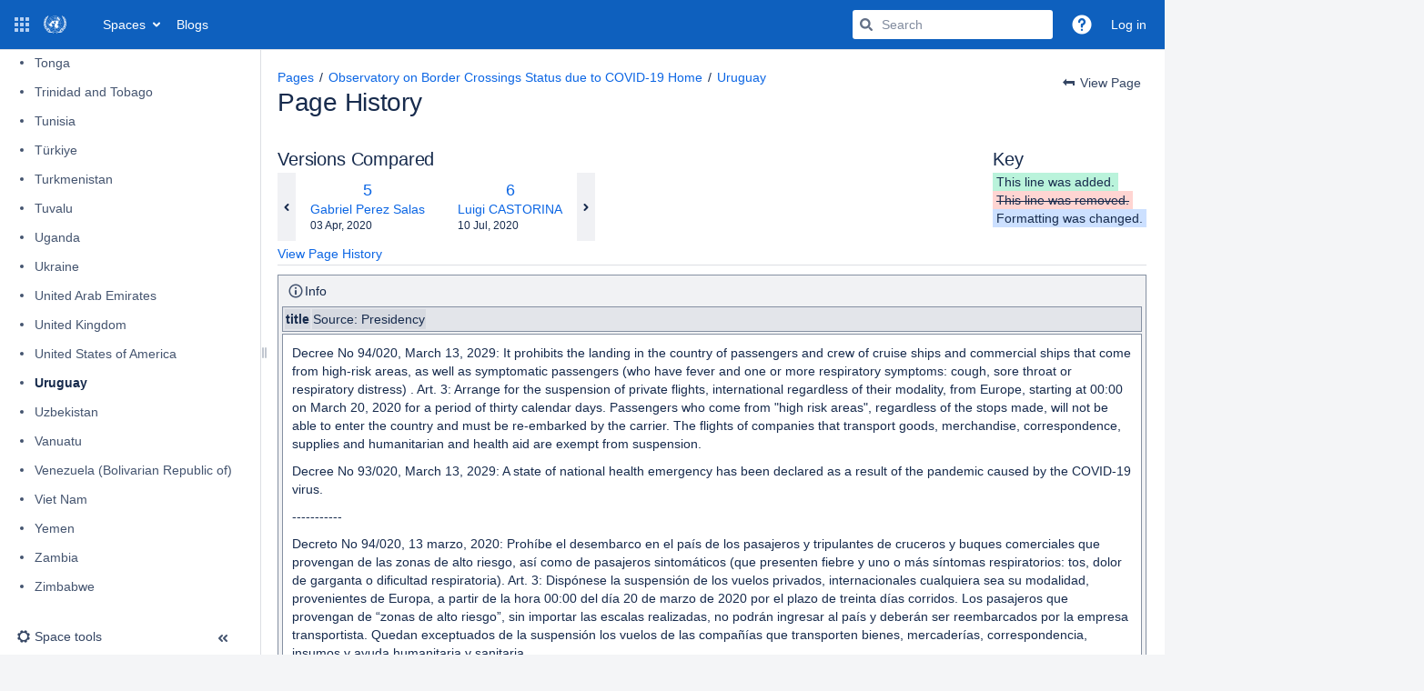

--- FILE ---
content_type: text/html;charset=UTF-8
request_url: https://wiki.unece.org/plugins/pagetree/naturalchildren.action?decorator=none&excerpt=false&sort=position&reverse=false&disableLinks=false&expandCurrent=true&placement=sidebar&hasRoot=true&pageId=101548159&treeId=0&startDepth=0&mobile=false&ancestors=101548159&treePageId=101548548&_=1766173365057
body_size: 5249
content:





<ul class="plugin_pagetree_children_list" id="child_ul101548159-0">

            

            <li>
    <div class="plugin_pagetree_childtoggle_container">
                    <span class="no-children icon"></span>
            </div>
    <div class="plugin_pagetree_children_content">
          
        
                    <span class="plugin_pagetree_children_span" id="childrenspan101548399-0">                        <a href="/spaces/CTRBSBC/pages/101548399/Afghanistan">Afghanistan</a>
        </span>
            </div>

        <div id="children101548399-0" class="plugin_pagetree_children_container">
            </div>
    </li>
            <li>
    <div class="plugin_pagetree_childtoggle_container">
                    <span class="no-children icon"></span>
            </div>
    <div class="plugin_pagetree_children_content">
          
        
                    <span class="plugin_pagetree_children_span" id="childrenspan101548390-0">                        <a href="/spaces/CTRBSBC/pages/101548390/Albania">Albania</a>
        </span>
            </div>

        <div id="children101548390-0" class="plugin_pagetree_children_container">
            </div>
    </li>
            <li>
    <div class="plugin_pagetree_childtoggle_container">
                    <span class="no-children icon"></span>
            </div>
    <div class="plugin_pagetree_children_content">
          
        
                    <span class="plugin_pagetree_children_span" id="childrenspan101548233-0">                        <a href="/spaces/CTRBSBC/pages/101548233/Algeria">Algeria</a>
        </span>
            </div>

        <div id="children101548233-0" class="plugin_pagetree_children_container">
            </div>
    </li>
            <li>
    <div class="plugin_pagetree_childtoggle_container">
                    <span class="no-children icon"></span>
            </div>
    <div class="plugin_pagetree_children_content">
          
        
                    <span class="plugin_pagetree_children_span" id="childrenspan161841273-0">                        <a href="/spaces/CTRBSBC/pages/161841273/Andorra">Andorra</a>
        </span>
            </div>

        <div id="children161841273-0" class="plugin_pagetree_children_container">
            </div>
    </li>
            <li>
    <div class="plugin_pagetree_childtoggle_container">
                    <span class="no-children icon"></span>
            </div>
    <div class="plugin_pagetree_children_content">
          
        
                    <span class="plugin_pagetree_children_span" id="childrenspan101548933-0">                        <a href="/spaces/CTRBSBC/pages/101548933/Angola">Angola</a>
        </span>
            </div>

        <div id="children101548933-0" class="plugin_pagetree_children_container">
            </div>
    </li>
            <li>
    <div class="plugin_pagetree_childtoggle_container">
                    <span class="no-children icon"></span>
            </div>
    <div class="plugin_pagetree_children_content">
          
        
                    <span class="plugin_pagetree_children_span" id="childrenspan101548871-0">                        <a href="/spaces/CTRBSBC/pages/101548871/Antigua+and+Barbuda">Antigua and Barbuda</a>
        </span>
            </div>

        <div id="children101548871-0" class="plugin_pagetree_children_container">
            </div>
    </li>
            <li>
    <div class="plugin_pagetree_childtoggle_container">
                    <span class="no-children icon"></span>
            </div>
    <div class="plugin_pagetree_children_content">
          
        
                    <span class="plugin_pagetree_children_span" id="childrenspan101548401-0">                        <a href="/spaces/CTRBSBC/pages/101548401/Argentina">Argentina</a>
        </span>
            </div>

        <div id="children101548401-0" class="plugin_pagetree_children_container">
            </div>
    </li>
            <li>
    <div class="plugin_pagetree_childtoggle_container">
                    <span class="no-children icon"></span>
            </div>
    <div class="plugin_pagetree_children_content">
          
        
                    <span class="plugin_pagetree_children_span" id="childrenspan101548392-0">                        <a href="/spaces/CTRBSBC/pages/101548392/Armenia">Armenia</a>
        </span>
            </div>

        <div id="children101548392-0" class="plugin_pagetree_children_container">
            </div>
    </li>
            <li>
    <div class="plugin_pagetree_childtoggle_container">
                    <span class="no-children icon"></span>
            </div>
    <div class="plugin_pagetree_children_content">
          
        
                    <span class="plugin_pagetree_children_span" id="childrenspan101550048-0">                        <a href="/spaces/CTRBSBC/pages/101550048/Aruba">Aruba</a>
        </span>
            </div>

        <div id="children101550048-0" class="plugin_pagetree_children_container">
            </div>
    </li>
            <li>
    <div class="plugin_pagetree_childtoggle_container">
                    <span class="no-children icon"></span>
            </div>
    <div class="plugin_pagetree_children_content">
          
        
                    <span class="plugin_pagetree_children_span" id="childrenspan101549026-0">                        <a href="/spaces/CTRBSBC/pages/101549026/Australia">Australia</a>
        </span>
            </div>

        <div id="children101549026-0" class="plugin_pagetree_children_container">
            </div>
    </li>
            <li>
    <div class="plugin_pagetree_childtoggle_container">
                    <span class="no-children icon"></span>
            </div>
    <div class="plugin_pagetree_children_content">
          
        
                    <span class="plugin_pagetree_children_span" id="childrenspan101548394-0">                        <a href="/spaces/CTRBSBC/pages/101548394/Austria">Austria</a>
        </span>
            </div>

        <div id="children101548394-0" class="plugin_pagetree_children_container">
            </div>
    </li>
            <li>
    <div class="plugin_pagetree_childtoggle_container">
                    <span class="no-children icon"></span>
            </div>
    <div class="plugin_pagetree_children_content">
          
        
                    <span class="plugin_pagetree_children_span" id="childrenspan101548396-0">                        <a href="/spaces/CTRBSBC/pages/101548396/Azerbaijan">Azerbaijan</a>
        </span>
            </div>

        <div id="children101548396-0" class="plugin_pagetree_children_container">
            </div>
    </li>
            <li>
    <div class="plugin_pagetree_childtoggle_container">
                    <span class="no-children icon"></span>
            </div>
    <div class="plugin_pagetree_children_content">
          
        
                    <span class="plugin_pagetree_children_span" id="childrenspan101548873-0">                        <a href="/spaces/CTRBSBC/pages/101548873/Bahamas">Bahamas</a>
        </span>
            </div>

        <div id="children101548873-0" class="plugin_pagetree_children_container">
            </div>
    </li>
            <li>
    <div class="plugin_pagetree_childtoggle_container">
                    <span class="no-children icon"></span>
            </div>
    <div class="plugin_pagetree_children_content">
          
        
                    <span class="plugin_pagetree_children_span" id="childrenspan101548743-0">                        <a href="/spaces/CTRBSBC/pages/101548743/Bahrain">Bahrain</a>
        </span>
            </div>

        <div id="children101548743-0" class="plugin_pagetree_children_container">
            </div>
    </li>
            <li>
    <div class="plugin_pagetree_childtoggle_container">
                    <span class="no-children icon"></span>
            </div>
    <div class="plugin_pagetree_children_content">
          
        
                    <span class="plugin_pagetree_children_span" id="childrenspan101549028-0">                        <a href="/spaces/CTRBSBC/pages/101549028/Bangladesh">Bangladesh</a>
        </span>
            </div>

        <div id="children101549028-0" class="plugin_pagetree_children_container">
            </div>
    </li>
            <li>
    <div class="plugin_pagetree_childtoggle_container">
                    <span class="no-children icon"></span>
            </div>
    <div class="plugin_pagetree_children_content">
          
        
                    <span class="plugin_pagetree_children_span" id="childrenspan101548875-0">                        <a href="/spaces/CTRBSBC/pages/101548875/Barbados">Barbados</a>
        </span>
            </div>

        <div id="children101548875-0" class="plugin_pagetree_children_container">
            </div>
    </li>
            <li>
    <div class="plugin_pagetree_childtoggle_container">
                    <span class="no-children icon"></span>
            </div>
    <div class="plugin_pagetree_children_content">
          
        
                    <span class="plugin_pagetree_children_span" id="childrenspan101548404-0">                        <a href="/spaces/CTRBSBC/pages/101548404/Belarus">Belarus</a>
        </span>
            </div>

        <div id="children101548404-0" class="plugin_pagetree_children_container">
            </div>
    </li>
            <li>
    <div class="plugin_pagetree_childtoggle_container">
                    <span class="no-children icon"></span>
            </div>
    <div class="plugin_pagetree_children_content">
          
        
                    <span class="plugin_pagetree_children_span" id="childrenspan101548408-0">                        <a href="/spaces/CTRBSBC/pages/101548408/Belgium">Belgium</a>
        </span>
            </div>

        <div id="children101548408-0" class="plugin_pagetree_children_container">
            </div>
    </li>
            <li>
    <div class="plugin_pagetree_childtoggle_container">
                    <span class="no-children icon"></span>
            </div>
    <div class="plugin_pagetree_children_content">
          
        
                    <span class="plugin_pagetree_children_span" id="childrenspan101548877-0">                        <a href="/spaces/CTRBSBC/pages/101548877/Belize">Belize</a>
        </span>
            </div>

        <div id="children101548877-0" class="plugin_pagetree_children_container">
            </div>
    </li>
            <li>
    <div class="plugin_pagetree_childtoggle_container">
                    <span class="no-children icon"></span>
            </div>
    <div class="plugin_pagetree_children_content">
          
        
                    <span class="plugin_pagetree_children_span" id="childrenspan101548935-0">                        <a href="/spaces/CTRBSBC/pages/101548935/Benin">Benin</a>
        </span>
            </div>

        <div id="children101548935-0" class="plugin_pagetree_children_container">
            </div>
    </li>
            <li>
    <div class="plugin_pagetree_childtoggle_container">
                    <span class="no-children icon"></span>
            </div>
    <div class="plugin_pagetree_children_content">
          
        
                    <span class="plugin_pagetree_children_span" id="childrenspan101549030-0">                        <a href="/spaces/CTRBSBC/pages/101549030/Bhutan">Bhutan</a>
        </span>
            </div>

        <div id="children101549030-0" class="plugin_pagetree_children_container">
            </div>
    </li>
            <li>
    <div class="plugin_pagetree_childtoggle_container">
                    <span class="no-children icon"></span>
            </div>
    <div class="plugin_pagetree_children_content">
          
        
                    <span class="plugin_pagetree_children_span" id="childrenspan101548879-0">                        <a href="/spaces/CTRBSBC/pages/101548879/Bolivia+Plurinational+State+of">Bolivia (Plurinational State of)</a>
        </span>
            </div>

        <div id="children101548879-0" class="plugin_pagetree_children_container">
            </div>
    </li>
            <li>
    <div class="plugin_pagetree_childtoggle_container">
                    <span class="no-children icon"></span>
            </div>
    <div class="plugin_pagetree_children_content">
          
        
                    <span class="plugin_pagetree_children_span" id="childrenspan101548410-0">                        <a href="/spaces/CTRBSBC/pages/101548410/Bosnia+and+Herzegovina">Bosnia and Herzegovina</a>
        </span>
            </div>

        <div id="children101548410-0" class="plugin_pagetree_children_container">
            </div>
    </li>
            <li>
    <div class="plugin_pagetree_childtoggle_container">
                    <span class="no-children icon"></span>
            </div>
    <div class="plugin_pagetree_children_content">
          
        
                    <span class="plugin_pagetree_children_span" id="childrenspan101548937-0">                        <a href="/spaces/CTRBSBC/pages/101548937/Botswana">Botswana</a>
        </span>
            </div>

        <div id="children101548937-0" class="plugin_pagetree_children_container">
            </div>
    </li>
            <li>
    <div class="plugin_pagetree_childtoggle_container">
                    <span class="no-children icon"></span>
            </div>
    <div class="plugin_pagetree_children_content">
          
        
                    <span class="plugin_pagetree_children_span" id="childrenspan101548881-0">                        <a href="/spaces/CTRBSBC/pages/101548881/Brazil">Brazil</a>
        </span>
            </div>

        <div id="children101548881-0" class="plugin_pagetree_children_container">
            </div>
    </li>
            <li>
    <div class="plugin_pagetree_childtoggle_container">
                    <span class="no-children icon"></span>
            </div>
    <div class="plugin_pagetree_children_content">
          
        
                    <span class="plugin_pagetree_children_span" id="childrenspan101549032-0">                        <a href="/spaces/CTRBSBC/pages/101549032/Brunei+Darussalam">Brunei Darussalam</a>
        </span>
            </div>

        <div id="children101549032-0" class="plugin_pagetree_children_container">
            </div>
    </li>
            <li>
    <div class="plugin_pagetree_childtoggle_container">
                    <span class="no-children icon"></span>
            </div>
    <div class="plugin_pagetree_children_content">
          
        
                    <span class="plugin_pagetree_children_span" id="childrenspan101548412-0">                        <a href="/spaces/CTRBSBC/pages/101548412/Bulgaria">Bulgaria</a>
        </span>
            </div>

        <div id="children101548412-0" class="plugin_pagetree_children_container">
            </div>
    </li>
            <li>
    <div class="plugin_pagetree_childtoggle_container">
                    <span class="no-children icon"></span>
            </div>
    <div class="plugin_pagetree_children_content">
          
        
                    <span class="plugin_pagetree_children_span" id="childrenspan101548939-0">                        <a href="/spaces/CTRBSBC/pages/101548939/Burkina+Faso">Burkina Faso</a>
        </span>
            </div>

        <div id="children101548939-0" class="plugin_pagetree_children_container">
            </div>
    </li>
            <li>
    <div class="plugin_pagetree_childtoggle_container">
                    <span class="no-children icon"></span>
            </div>
    <div class="plugin_pagetree_children_content">
          
        
                    <span class="plugin_pagetree_children_span" id="childrenspan101548941-0">                        <a href="/spaces/CTRBSBC/pages/101548941/Burundi">Burundi</a>
        </span>
            </div>

        <div id="children101548941-0" class="plugin_pagetree_children_container">
            </div>
    </li>
            <li>
    <div class="plugin_pagetree_childtoggle_container">
                    <span class="no-children icon"></span>
            </div>
    <div class="plugin_pagetree_children_content">
          
        
                    <span class="plugin_pagetree_children_span" id="childrenspan101549034-0">                        <a href="/spaces/CTRBSBC/pages/101549034/Cambodia">Cambodia</a>
        </span>
            </div>

        <div id="children101549034-0" class="plugin_pagetree_children_container">
            </div>
    </li>
            <li>
    <div class="plugin_pagetree_childtoggle_container">
                    <span class="no-children icon"></span>
            </div>
    <div class="plugin_pagetree_children_content">
          
        
                    <span class="plugin_pagetree_children_span" id="childrenspan101548945-0">                        <a href="/spaces/CTRBSBC/pages/101548945/Cameroon">Cameroon</a>
        </span>
            </div>

        <div id="children101548945-0" class="plugin_pagetree_children_container">
            </div>
    </li>
            <li>
    <div class="plugin_pagetree_childtoggle_container">
                    <span class="no-children icon"></span>
            </div>
    <div class="plugin_pagetree_children_content">
          
        
                    <span class="plugin_pagetree_children_span" id="childrenspan101548414-0">                        <a href="/spaces/CTRBSBC/pages/101548414/Canada">Canada</a>
        </span>
            </div>

        <div id="children101548414-0" class="plugin_pagetree_children_container">
            </div>
    </li>
            <li>
    <div class="plugin_pagetree_childtoggle_container">
                    <span class="no-children icon"></span>
            </div>
    <div class="plugin_pagetree_children_content">
          
        
                    <span class="plugin_pagetree_children_span" id="childrenspan101548943-0">                        <a href="/spaces/CTRBSBC/pages/101548943/Cape+Verde">Cape Verde</a>
        </span>
            </div>

        <div id="children101548943-0" class="plugin_pagetree_children_container">
            </div>
    </li>
            <li>
    <div class="plugin_pagetree_childtoggle_container">
                    <span class="no-children icon"></span>
            </div>
    <div class="plugin_pagetree_children_content">
          
        
                    <span class="plugin_pagetree_children_span" id="childrenspan101548947-0">                        <a href="/spaces/CTRBSBC/pages/101548947/Central+African+Republic">Central African Republic</a>
        </span>
            </div>

        <div id="children101548947-0" class="plugin_pagetree_children_container">
            </div>
    </li>
            <li>
    <div class="plugin_pagetree_childtoggle_container">
                    <span class="no-children icon"></span>
            </div>
    <div class="plugin_pagetree_children_content">
          
        
                    <span class="plugin_pagetree_children_span" id="childrenspan101548949-0">                        <a href="/spaces/CTRBSBC/pages/101548949/Chad">Chad</a>
        </span>
            </div>

        <div id="children101548949-0" class="plugin_pagetree_children_container">
            </div>
    </li>
            <li>
    <div class="plugin_pagetree_childtoggle_container">
                                            <a id="plusminus101548416-0" class="plugin_pagetree_childtoggle aui-icon aui-icon-small aui-iconfont-chevron-right" role="button" tabindex="0"
               href="#" data-type="toggle" data-page-id="101548416" data-tree-id="0" aria-expanded=false aria-label="Chile">
            </a>
            </div>
    <div class="plugin_pagetree_children_content">
          
        
                    <span class="plugin_pagetree_children_span" id="childrenspan101548416-0">                        <a href="/spaces/CTRBSBC/pages/101548416/Chile">Chile</a>
        </span>
            </div>

        <div id="children101548416-0" class="plugin_pagetree_children_container">
                                                
            </div>
    </li>
            <li>
    <div class="plugin_pagetree_childtoggle_container">
                    <span class="no-children icon"></span>
            </div>
    <div class="plugin_pagetree_children_content">
          
        
                    <span class="plugin_pagetree_children_span" id="childrenspan101548419-0">                        <a href="/spaces/CTRBSBC/pages/101548419/China">China</a>
        </span>
            </div>

        <div id="children101548419-0" class="plugin_pagetree_children_container">
            </div>
    </li>
            <li>
    <div class="plugin_pagetree_childtoggle_container">
                    <span class="no-children icon"></span>
            </div>
    <div class="plugin_pagetree_children_content">
          
        
                    <span class="plugin_pagetree_children_span" id="childrenspan101548883-0">                        <a href="/spaces/CTRBSBC/pages/101548883/Colombia">Colombia</a>
        </span>
            </div>

        <div id="children101548883-0" class="plugin_pagetree_children_container">
            </div>
    </li>
            <li>
    <div class="plugin_pagetree_childtoggle_container">
                    <span class="no-children icon"></span>
            </div>
    <div class="plugin_pagetree_children_content">
          
        
                    <span class="plugin_pagetree_children_span" id="childrenspan101548951-0">                        <a href="/spaces/CTRBSBC/pages/101548951/Comoros">Comoros</a>
        </span>
            </div>

        <div id="children101548951-0" class="plugin_pagetree_children_container">
            </div>
    </li>
            <li>
    <div class="plugin_pagetree_childtoggle_container">
                    <span class="no-children icon"></span>
            </div>
    <div class="plugin_pagetree_children_content">
          
        
                    <span class="plugin_pagetree_children_span" id="childrenspan101548953-0">                        <a href="/spaces/CTRBSBC/pages/101548953/Congo">Congo</a>
        </span>
            </div>

        <div id="children101548953-0" class="plugin_pagetree_children_container">
            </div>
    </li>
            <li>
    <div class="plugin_pagetree_childtoggle_container">
                    <span class="no-children icon"></span>
            </div>
    <div class="plugin_pagetree_children_content">
          
        
                    <span class="plugin_pagetree_children_span" id="childrenspan101548885-0">                        <a href="/spaces/CTRBSBC/pages/101548885/Costa+Rica">Costa Rica</a>
        </span>
            </div>

        <div id="children101548885-0" class="plugin_pagetree_children_container">
            </div>
    </li>
            <li>
    <div class="plugin_pagetree_childtoggle_container">
                    <span class="no-children icon"></span>
            </div>
    <div class="plugin_pagetree_children_content">
          
        
                    <span class="plugin_pagetree_children_span" id="childrenspan101548421-0">                        <a href="/spaces/CTRBSBC/pages/101548421/Croatia">Croatia</a>
        </span>
            </div>

        <div id="children101548421-0" class="plugin_pagetree_children_container">
            </div>
    </li>
            <li>
    <div class="plugin_pagetree_childtoggle_container">
                    <span class="no-children icon"></span>
            </div>
    <div class="plugin_pagetree_children_content">
          
        
                    <span class="plugin_pagetree_children_span" id="childrenspan101548887-0">                        <a href="/spaces/CTRBSBC/pages/101548887/Cuba">Cuba</a>
        </span>
            </div>

        <div id="children101548887-0" class="plugin_pagetree_children_container">
            </div>
    </li>
            <li>
    <div class="plugin_pagetree_childtoggle_container">
                    <span class="no-children icon"></span>
            </div>
    <div class="plugin_pagetree_children_content">
          
        
                    <span class="plugin_pagetree_children_span" id="childrenspan101550052-0">                        <a href="/spaces/CTRBSBC/pages/101550052/Curacao">Curacao</a>
        </span>
            </div>

        <div id="children101550052-0" class="plugin_pagetree_children_container">
            </div>
    </li>
            <li>
    <div class="plugin_pagetree_childtoggle_container">
                    <span class="no-children icon"></span>
            </div>
    <div class="plugin_pagetree_children_content">
          
        
                    <span class="plugin_pagetree_children_span" id="childrenspan101548423-0">                        <a href="/spaces/CTRBSBC/pages/101548423/Cyprus">Cyprus</a>
        </span>
            </div>

        <div id="children101548423-0" class="plugin_pagetree_children_container">
            </div>
    </li>
            <li>
    <div class="plugin_pagetree_childtoggle_container">
                    <span class="no-children icon"></span>
            </div>
    <div class="plugin_pagetree_children_content">
          
        
                    <span class="plugin_pagetree_children_span" id="childrenspan101548425-0">                        <a href="/spaces/CTRBSBC/pages/101548425/Czech+Republic">Czech Republic</a>
        </span>
            </div>

        <div id="children101548425-0" class="plugin_pagetree_children_container">
            </div>
    </li>
            <li>
    <div class="plugin_pagetree_childtoggle_container">
                    <span class="no-children icon"></span>
            </div>
    <div class="plugin_pagetree_children_content">
          
        
                    <span class="plugin_pagetree_children_span" id="childrenspan101549036-0">                        <a href="/spaces/CTRBSBC/pages/101549036/Democratic+People%E2%80%99s+Republic+of+Korea+the">Democratic People’s Republic of Korea (the)</a>
        </span>
            </div>

        <div id="children101549036-0" class="plugin_pagetree_children_container">
            </div>
    </li>
            <li>
    <div class="plugin_pagetree_childtoggle_container">
                    <span class="no-children icon"></span>
            </div>
    <div class="plugin_pagetree_children_content">
          
        
                    <span class="plugin_pagetree_children_span" id="childrenspan101548427-0">                        <a href="/spaces/CTRBSBC/pages/101548427/Denmark">Denmark</a>
        </span>
            </div>

        <div id="children101548427-0" class="plugin_pagetree_children_container">
            </div>
    </li>
            <li>
    <div class="plugin_pagetree_childtoggle_container">
                    <span class="no-children icon"></span>
            </div>
    <div class="plugin_pagetree_children_content">
          
        
                    <span class="plugin_pagetree_children_span" id="childrenspan101548957-0">                        <a href="/spaces/CTRBSBC/pages/101548957/Djibouti">Djibouti</a>
        </span>
            </div>

        <div id="children101548957-0" class="plugin_pagetree_children_container">
            </div>
    </li>
            <li>
    <div class="plugin_pagetree_childtoggle_container">
                    <span class="no-children icon"></span>
            </div>
    <div class="plugin_pagetree_children_content">
          
        
                    <span class="plugin_pagetree_children_span" id="childrenspan101548889-0">                        <a href="/spaces/CTRBSBC/pages/101548889/Dominica">Dominica</a>
        </span>
            </div>

        <div id="children101548889-0" class="plugin_pagetree_children_container">
            </div>
    </li>
            <li>
    <div class="plugin_pagetree_childtoggle_container">
                    <span class="no-children icon"></span>
            </div>
    <div class="plugin_pagetree_children_content">
          
        
                    <span class="plugin_pagetree_children_span" id="childrenspan101548891-0">                        <a href="/spaces/CTRBSBC/pages/101548891/Dominican+Republic">Dominican Republic</a>
        </span>
            </div>

        <div id="children101548891-0" class="plugin_pagetree_children_container">
            </div>
    </li>
            <li>
    <div class="plugin_pagetree_childtoggle_container">
                    <span class="no-children icon"></span>
            </div>
    <div class="plugin_pagetree_children_content">
          
        
                    <span class="plugin_pagetree_children_span" id="childrenspan101548893-0">                        <a href="/spaces/CTRBSBC/pages/101548893/Ecuador">Ecuador</a>
        </span>
            </div>

        <div id="children101548893-0" class="plugin_pagetree_children_container">
            </div>
    </li>
            <li>
    <div class="plugin_pagetree_childtoggle_container">
                    <span class="no-children icon"></span>
            </div>
    <div class="plugin_pagetree_children_content">
          
        
                    <span class="plugin_pagetree_children_span" id="childrenspan101548802-0">                        <a href="/spaces/CTRBSBC/pages/101548802/Egypt">Egypt</a>
        </span>
            </div>

        <div id="children101548802-0" class="plugin_pagetree_children_container">
            </div>
    </li>
            <li>
    <div class="plugin_pagetree_childtoggle_container">
                    <span class="no-children icon"></span>
            </div>
    <div class="plugin_pagetree_children_content">
          
        
                    <span class="plugin_pagetree_children_span" id="childrenspan101548895-0">                        <a href="/spaces/CTRBSBC/pages/101548895/El+Salvador">El Salvador</a>
        </span>
            </div>

        <div id="children101548895-0" class="plugin_pagetree_children_container">
            </div>
    </li>
            <li>
    <div class="plugin_pagetree_childtoggle_container">
                    <span class="no-children icon"></span>
            </div>
    <div class="plugin_pagetree_children_content">
          
        
                    <span class="plugin_pagetree_children_span" id="childrenspan101548963-0">                        <a href="/spaces/CTRBSBC/pages/101548963/Equatorial+Guinea">Equatorial Guinea</a>
        </span>
            </div>

        <div id="children101548963-0" class="plugin_pagetree_children_container">
            </div>
    </li>
            <li>
    <div class="plugin_pagetree_childtoggle_container">
                    <span class="no-children icon"></span>
            </div>
    <div class="plugin_pagetree_children_content">
          
        
                    <span class="plugin_pagetree_children_span" id="childrenspan101548959-0">                        <a href="/spaces/CTRBSBC/pages/101548959/Eritrea">Eritrea</a>
        </span>
            </div>

        <div id="children101548959-0" class="plugin_pagetree_children_container">
            </div>
    </li>
            <li>
    <div class="plugin_pagetree_childtoggle_container">
                    <span class="no-children icon"></span>
            </div>
    <div class="plugin_pagetree_children_content">
          
        
                    <span class="plugin_pagetree_children_span" id="childrenspan101548429-0">                        <a href="/spaces/CTRBSBC/pages/101548429/Estonia">Estonia</a>
        </span>
            </div>

        <div id="children101548429-0" class="plugin_pagetree_children_container">
            </div>
    </li>
            <li>
    <div class="plugin_pagetree_childtoggle_container">
                    <span class="no-children icon"></span>
            </div>
    <div class="plugin_pagetree_children_content">
          
        
                    <span class="plugin_pagetree_children_span" id="childrenspan106301857-0">                        <a href="/spaces/CTRBSBC/pages/106301857/Eswatini">Eswatini</a>
        </span>
            </div>

        <div id="children106301857-0" class="plugin_pagetree_children_container">
            </div>
    </li>
            <li>
    <div class="plugin_pagetree_childtoggle_container">
                    <span class="no-children icon"></span>
            </div>
    <div class="plugin_pagetree_children_content">
          
        
                    <span class="plugin_pagetree_children_span" id="childrenspan101548961-0">                        <a href="/spaces/CTRBSBC/pages/101548961/Ethiopia">Ethiopia</a>
        </span>
            </div>

        <div id="children101548961-0" class="plugin_pagetree_children_container">
            </div>
    </li>
            <li>
    <div class="plugin_pagetree_childtoggle_container">
                    <span class="no-children icon"></span>
            </div>
    <div class="plugin_pagetree_children_content">
          
        
                    <span class="plugin_pagetree_children_span" id="childrenspan101548550-0">                        <a href="/spaces/CTRBSBC/pages/101548550/European+Union">European Union</a>
        </span>
            </div>

        <div id="children101548550-0" class="plugin_pagetree_children_container">
            </div>
    </li>
            <li>
    <div class="plugin_pagetree_childtoggle_container">
                    <span class="no-children icon"></span>
            </div>
    <div class="plugin_pagetree_children_content">
          
        
                    <span class="plugin_pagetree_children_span" id="childrenspan101549038-0">                        <a href="/spaces/CTRBSBC/pages/101549038/Fiji">Fiji</a>
        </span>
            </div>

        <div id="children101549038-0" class="plugin_pagetree_children_container">
            </div>
    </li>
            <li>
    <div class="plugin_pagetree_childtoggle_container">
                    <span class="no-children icon"></span>
            </div>
    <div class="plugin_pagetree_children_content">
          
        
                    <span class="plugin_pagetree_children_span" id="childrenspan101548431-0">                        <a href="/spaces/CTRBSBC/pages/101548431/Finland">Finland</a>
        </span>
            </div>

        <div id="children101548431-0" class="plugin_pagetree_children_container">
            </div>
    </li>
            <li>
    <div class="plugin_pagetree_childtoggle_container">
                    <span class="no-children icon"></span>
            </div>
    <div class="plugin_pagetree_children_content">
          
        
                    <span class="plugin_pagetree_children_span" id="childrenspan101548433-0">                        <a href="/spaces/CTRBSBC/pages/101548433/France">France</a>
        </span>
            </div>

        <div id="children101548433-0" class="plugin_pagetree_children_container">
            </div>
    </li>
            <li>
    <div class="plugin_pagetree_childtoggle_container">
                    <span class="no-children icon"></span>
            </div>
    <div class="plugin_pagetree_children_content">
          
        
                    <span class="plugin_pagetree_children_span" id="childrenspan101548965-0">                        <a href="/spaces/CTRBSBC/pages/101548965/Gabon">Gabon</a>
        </span>
            </div>

        <div id="children101548965-0" class="plugin_pagetree_children_container">
            </div>
    </li>
            <li>
    <div class="plugin_pagetree_childtoggle_container">
                    <span class="no-children icon"></span>
            </div>
    <div class="plugin_pagetree_children_content">
          
        
                    <span class="plugin_pagetree_children_span" id="childrenspan101548967-0">                        <a href="/spaces/CTRBSBC/pages/101548967/Gambia">Gambia</a>
        </span>
            </div>

        <div id="children101548967-0" class="plugin_pagetree_children_container">
            </div>
    </li>
            <li>
    <div class="plugin_pagetree_childtoggle_container">
                    <span class="no-children icon"></span>
            </div>
    <div class="plugin_pagetree_children_content">
          
        
                    <span class="plugin_pagetree_children_span" id="childrenspan101548435-0">                        <a href="/spaces/CTRBSBC/pages/101548435/Georgia">Georgia</a>
        </span>
            </div>

        <div id="children101548435-0" class="plugin_pagetree_children_container">
            </div>
    </li>
            <li>
    <div class="plugin_pagetree_childtoggle_container">
                    <span class="no-children icon"></span>
            </div>
    <div class="plugin_pagetree_children_content">
          
        
                    <span class="plugin_pagetree_children_span" id="childrenspan101548437-0">                        <a href="/spaces/CTRBSBC/pages/101548437/Germany">Germany</a>
        </span>
            </div>

        <div id="children101548437-0" class="plugin_pagetree_children_container">
            </div>
    </li>
            <li>
    <div class="plugin_pagetree_childtoggle_container">
                    <span class="no-children icon"></span>
            </div>
    <div class="plugin_pagetree_children_content">
          
        
                    <span class="plugin_pagetree_children_span" id="childrenspan101548969-0">                        <a href="/spaces/CTRBSBC/pages/101548969/Ghana">Ghana</a>
        </span>
            </div>

        <div id="children101548969-0" class="plugin_pagetree_children_container">
            </div>
    </li>
            <li>
    <div class="plugin_pagetree_childtoggle_container">
                    <span class="no-children icon"></span>
            </div>
    <div class="plugin_pagetree_children_content">
          
        
                    <span class="plugin_pagetree_children_span" id="childrenspan101548439-0">                        <a href="/spaces/CTRBSBC/pages/101548439/Greece">Greece</a>
        </span>
            </div>

        <div id="children101548439-0" class="plugin_pagetree_children_container">
            </div>
    </li>
            <li>
    <div class="plugin_pagetree_childtoggle_container">
                    <span class="no-children icon"></span>
            </div>
    <div class="plugin_pagetree_children_content">
          
        
                    <span class="plugin_pagetree_children_span" id="childrenspan101548897-0">                        <a href="/spaces/CTRBSBC/pages/101548897/Grenada">Grenada</a>
        </span>
            </div>

        <div id="children101548897-0" class="plugin_pagetree_children_container">
            </div>
    </li>
            <li>
    <div class="plugin_pagetree_childtoggle_container">
                    <span class="no-children icon"></span>
            </div>
    <div class="plugin_pagetree_children_content">
          
        
                    <span class="plugin_pagetree_children_span" id="childrenspan101548899-0">                        <a href="/spaces/CTRBSBC/pages/101548899/Guatemala">Guatemala</a>
        </span>
            </div>

        <div id="children101548899-0" class="plugin_pagetree_children_container">
            </div>
    </li>
            <li>
    <div class="plugin_pagetree_childtoggle_container">
                    <span class="no-children icon"></span>
            </div>
    <div class="plugin_pagetree_children_content">
          
        
                    <span class="plugin_pagetree_children_span" id="childrenspan101548971-0">                        <a href="/spaces/CTRBSBC/pages/101548971/Guinea">Guinea</a>
        </span>
            </div>

        <div id="children101548971-0" class="plugin_pagetree_children_container">
            </div>
    </li>
            <li>
    <div class="plugin_pagetree_childtoggle_container">
                    <span class="no-children icon"></span>
            </div>
    <div class="plugin_pagetree_children_content">
          
        
                    <span class="plugin_pagetree_children_span" id="childrenspan101548973-0">                        <a href="/spaces/CTRBSBC/pages/101548973/Guinea-Bissau">Guinea-Bissau</a>
        </span>
            </div>

        <div id="children101548973-0" class="plugin_pagetree_children_container">
            </div>
    </li>
            <li>
    <div class="plugin_pagetree_childtoggle_container">
                    <span class="no-children icon"></span>
            </div>
    <div class="plugin_pagetree_children_content">
          
        
                    <span class="plugin_pagetree_children_span" id="childrenspan101548901-0">                        <a href="/spaces/CTRBSBC/pages/101548901/Guyana">Guyana</a>
        </span>
            </div>

        <div id="children101548901-0" class="plugin_pagetree_children_container">
            </div>
    </li>
            <li>
    <div class="plugin_pagetree_childtoggle_container">
                    <span class="no-children icon"></span>
            </div>
    <div class="plugin_pagetree_children_content">
          
        
                    <span class="plugin_pagetree_children_span" id="childrenspan101548903-0">                        <a href="/spaces/CTRBSBC/pages/101548903/Haiti">Haiti</a>
        </span>
            </div>

        <div id="children101548903-0" class="plugin_pagetree_children_container">
            </div>
    </li>
            <li>
    <div class="plugin_pagetree_childtoggle_container">
                    <span class="no-children icon"></span>
            </div>
    <div class="plugin_pagetree_children_content">
          
        
                    <span class="plugin_pagetree_children_span" id="childrenspan101548905-0">                        <a href="/spaces/CTRBSBC/pages/101548905/Honduras">Honduras</a>
        </span>
            </div>

        <div id="children101548905-0" class="plugin_pagetree_children_container">
            </div>
    </li>
            <li>
    <div class="plugin_pagetree_childtoggle_container">
                    <span class="no-children icon"></span>
            </div>
    <div class="plugin_pagetree_children_content">
          
        
                    <span class="plugin_pagetree_children_span" id="childrenspan101548441-0">                        <a href="/spaces/CTRBSBC/pages/101548441/Hungary">Hungary</a>
        </span>
            </div>

        <div id="children101548441-0" class="plugin_pagetree_children_container">
            </div>
    </li>
            <li>
    <div class="plugin_pagetree_childtoggle_container">
                    <span class="no-children icon"></span>
            </div>
    <div class="plugin_pagetree_children_content">
          
        
                    <span class="plugin_pagetree_children_span" id="childrenspan101553594-0">                        <a href="/spaces/CTRBSBC/pages/101553594/Iceland">Iceland</a>
        </span>
            </div>

        <div id="children101553594-0" class="plugin_pagetree_children_container">
            </div>
    </li>
            <li>
    <div class="plugin_pagetree_childtoggle_container">
                    <span class="no-children icon"></span>
            </div>
    <div class="plugin_pagetree_children_content">
          
        
                    <span class="plugin_pagetree_children_span" id="childrenspan101548443-0">                        <a href="/spaces/CTRBSBC/pages/101548443/India">India</a>
        </span>
            </div>

        <div id="children101548443-0" class="plugin_pagetree_children_container">
            </div>
    </li>
            <li>
    <div class="plugin_pagetree_childtoggle_container">
                    <span class="no-children icon"></span>
            </div>
    <div class="plugin_pagetree_children_content">
          
        
                    <span class="plugin_pagetree_children_span" id="childrenspan101548445-0">                        <a href="/spaces/CTRBSBC/pages/101548445/Indonesia">Indonesia</a>
        </span>
            </div>

        <div id="children101548445-0" class="plugin_pagetree_children_container">
            </div>
    </li>
            <li>
    <div class="plugin_pagetree_childtoggle_container">
                    <span class="no-children icon"></span>
            </div>
    <div class="plugin_pagetree_children_content">
          
        
                    <span class="plugin_pagetree_children_span" id="childrenspan101548447-0">                        <a href="/spaces/CTRBSBC/pages/101548447/Iran+Islamic+Republic+of">Iran (Islamic Republic of)</a>
        </span>
            </div>

        <div id="children101548447-0" class="plugin_pagetree_children_container">
            </div>
    </li>
            <li>
    <div class="plugin_pagetree_childtoggle_container">
                    <span class="no-children icon"></span>
            </div>
    <div class="plugin_pagetree_children_content">
          
        
                    <span class="plugin_pagetree_children_span" id="childrenspan101548815-0">                        <a href="/spaces/CTRBSBC/pages/101548815/Iraq">Iraq</a>
        </span>
            </div>

        <div id="children101548815-0" class="plugin_pagetree_children_container">
            </div>
    </li>
            <li>
    <div class="plugin_pagetree_childtoggle_container">
                    <span class="no-children icon"></span>
            </div>
    <div class="plugin_pagetree_children_content">
          
        
                    <span class="plugin_pagetree_children_span" id="childrenspan101548449-0">                        <a href="/spaces/CTRBSBC/pages/101548449/Ireland">Ireland</a>
        </span>
            </div>

        <div id="children101548449-0" class="plugin_pagetree_children_container">
            </div>
    </li>
            <li>
    <div class="plugin_pagetree_childtoggle_container">
                    <span class="no-children icon"></span>
            </div>
    <div class="plugin_pagetree_children_content">
          
        
                    <span class="plugin_pagetree_children_span" id="childrenspan101548451-0">                        <a href="/spaces/CTRBSBC/pages/101548451/Israel">Israel</a>
        </span>
            </div>

        <div id="children101548451-0" class="plugin_pagetree_children_container">
            </div>
    </li>
            <li>
    <div class="plugin_pagetree_childtoggle_container">
                    <span class="no-children icon"></span>
            </div>
    <div class="plugin_pagetree_children_content">
          
        
                    <span class="plugin_pagetree_children_span" id="childrenspan101548453-0">                        <a href="/spaces/CTRBSBC/pages/101548453/Italy">Italy</a>
        </span>
            </div>

        <div id="children101548453-0" class="plugin_pagetree_children_container">
            </div>
    </li>
            <li>
    <div class="plugin_pagetree_childtoggle_container">
                    <span class="no-children icon"></span>
            </div>
    <div class="plugin_pagetree_children_content">
          
        
                    <span class="plugin_pagetree_children_span" id="childrenspan101549809-0">                        <a href="/spaces/CTRBSBC/pages/101549809/Ivory+Coast">Ivory Coast</a>
        </span>
            </div>

        <div id="children101549809-0" class="plugin_pagetree_children_container">
            </div>
    </li>
            <li>
    <div class="plugin_pagetree_childtoggle_container">
                    <span class="no-children icon"></span>
            </div>
    <div class="plugin_pagetree_children_content">
          
        
                    <span class="plugin_pagetree_children_span" id="childrenspan101548907-0">                        <a href="/spaces/CTRBSBC/pages/101548907/Jamaica">Jamaica</a>
        </span>
            </div>

        <div id="children101548907-0" class="plugin_pagetree_children_container">
            </div>
    </li>
            <li>
    <div class="plugin_pagetree_childtoggle_container">
                    <span class="no-children icon"></span>
            </div>
    <div class="plugin_pagetree_children_content">
          
        
                    <span class="plugin_pagetree_children_span" id="childrenspan101548909-0">                        <a href="/spaces/CTRBSBC/pages/101548909/Japan">Japan</a>
        </span>
            </div>

        <div id="children101548909-0" class="plugin_pagetree_children_container">
            </div>
    </li>
            <li>
    <div class="plugin_pagetree_childtoggle_container">
                    <span class="no-children icon"></span>
            </div>
    <div class="plugin_pagetree_children_content">
          
        
                    <span class="plugin_pagetree_children_span" id="childrenspan101548455-0">                        <a href="/spaces/CTRBSBC/pages/101548455/Jordan">Jordan</a>
        </span>
            </div>

        <div id="children101548455-0" class="plugin_pagetree_children_container">
            </div>
    </li>
            <li>
    <div class="plugin_pagetree_childtoggle_container">
                    <span class="no-children icon"></span>
            </div>
    <div class="plugin_pagetree_children_content">
          
        
                    <span class="plugin_pagetree_children_span" id="childrenspan101548457-0">                        <a href="/spaces/CTRBSBC/pages/101548457/Kazakhstan">Kazakhstan</a>
        </span>
            </div>

        <div id="children101548457-0" class="plugin_pagetree_children_container">
            </div>
    </li>
            <li>
    <div class="plugin_pagetree_childtoggle_container">
                    <span class="no-children icon"></span>
            </div>
    <div class="plugin_pagetree_children_content">
          
        
                    <span class="plugin_pagetree_children_span" id="childrenspan101548975-0">                        <a href="/spaces/CTRBSBC/pages/101548975/Kenya">Kenya</a>
        </span>
            </div>

        <div id="children101548975-0" class="plugin_pagetree_children_container">
            </div>
    </li>
            <li>
    <div class="plugin_pagetree_childtoggle_container">
                    <span class="no-children icon"></span>
            </div>
    <div class="plugin_pagetree_children_content">
          
        
                    <span class="plugin_pagetree_children_span" id="childrenspan101549040-0">                        <a href="/spaces/CTRBSBC/pages/101549040/Kiribati">Kiribati</a>
        </span>
            </div>

        <div id="children101549040-0" class="plugin_pagetree_children_container">
            </div>
    </li>
            <li>
    <div class="plugin_pagetree_childtoggle_container">
                    <span class="no-children icon"></span>
            </div>
    <div class="plugin_pagetree_children_content">
          
        
                    <span class="plugin_pagetree_children_span" id="childrenspan101548459-0">                        <a href="/spaces/CTRBSBC/pages/101548459/Kuwait">Kuwait</a>
        </span>
            </div>

        <div id="children101548459-0" class="plugin_pagetree_children_container">
            </div>
    </li>
            <li>
    <div class="plugin_pagetree_childtoggle_container">
                    <span class="no-children icon"></span>
            </div>
    <div class="plugin_pagetree_children_content">
          
        
                    <span class="plugin_pagetree_children_span" id="childrenspan101548463-0">                        <a href="/spaces/CTRBSBC/pages/101548463/Kyrgyzstan">Kyrgyzstan</a>
        </span>
            </div>

        <div id="children101548463-0" class="plugin_pagetree_children_container">
            </div>
    </li>
            <li>
    <div class="plugin_pagetree_childtoggle_container">
                    <span class="no-children icon"></span>
            </div>
    <div class="plugin_pagetree_children_content">
          
        
                    <span class="plugin_pagetree_children_span" id="childrenspan101549042-0">                        <a href="/spaces/CTRBSBC/pages/101549042/Lao+People+s+Democratic+Republic+the">Lao People&#39;s Democratic Republic (the)</a>
        </span>
            </div>

        <div id="children101549042-0" class="plugin_pagetree_children_container">
            </div>
    </li>
            <li>
    <div class="plugin_pagetree_childtoggle_container">
                    <span class="no-children icon"></span>
            </div>
    <div class="plugin_pagetree_children_content">
          
        
                    <span class="plugin_pagetree_children_span" id="childrenspan101548465-0">                        <a href="/spaces/CTRBSBC/pages/101548465/Latvia">Latvia</a>
        </span>
            </div>

        <div id="children101548465-0" class="plugin_pagetree_children_container">
            </div>
    </li>
            <li>
    <div class="plugin_pagetree_childtoggle_container">
                    <span class="no-children icon"></span>
            </div>
    <div class="plugin_pagetree_children_content">
          
        
                    <span class="plugin_pagetree_children_span" id="childrenspan101548467-0">                        <a href="/spaces/CTRBSBC/pages/101548467/Lebanon">Lebanon</a>
        </span>
            </div>

        <div id="children101548467-0" class="plugin_pagetree_children_container">
            </div>
    </li>
            <li>
    <div class="plugin_pagetree_childtoggle_container">
                    <span class="no-children icon"></span>
            </div>
    <div class="plugin_pagetree_children_content">
          
        
                    <span class="plugin_pagetree_children_span" id="childrenspan101548977-0">                        <a href="/spaces/CTRBSBC/pages/101548977/Lesotho">Lesotho</a>
        </span>
            </div>

        <div id="children101548977-0" class="plugin_pagetree_children_container">
            </div>
    </li>
            <li>
    <div class="plugin_pagetree_childtoggle_container">
                    <span class="no-children icon"></span>
            </div>
    <div class="plugin_pagetree_children_content">
          
        
                    <span class="plugin_pagetree_children_span" id="childrenspan101548469-0">                        <a href="/spaces/CTRBSBC/pages/101548469/Liberia">Liberia</a>
        </span>
            </div>

        <div id="children101548469-0" class="plugin_pagetree_children_container">
            </div>
    </li>
            <li>
    <div class="plugin_pagetree_childtoggle_container">
                    <span class="no-children icon"></span>
            </div>
    <div class="plugin_pagetree_children_content">
          
        
                    <span class="plugin_pagetree_children_span" id="childrenspan101548828-0">                        <a href="/spaces/CTRBSBC/pages/101548828/Libya">Libya</a>
        </span>
            </div>

        <div id="children101548828-0" class="plugin_pagetree_children_container">
            </div>
    </li>
            <li>
    <div class="plugin_pagetree_childtoggle_container">
                    <span class="no-children icon"></span>
            </div>
    <div class="plugin_pagetree_children_content">
          
        
                    <span class="plugin_pagetree_children_span" id="childrenspan109349386-0">                        <a href="/spaces/CTRBSBC/pages/109349386/Liechtenstein">Liechtenstein</a>
        </span>
            </div>

        <div id="children109349386-0" class="plugin_pagetree_children_container">
            </div>
    </li>
            <li>
    <div class="plugin_pagetree_childtoggle_container">
                    <span class="no-children icon"></span>
            </div>
    <div class="plugin_pagetree_children_content">
          
        
                    <span class="plugin_pagetree_children_span" id="childrenspan101548471-0">                        <a href="/spaces/CTRBSBC/pages/101548471/Lithuania">Lithuania</a>
        </span>
            </div>

        <div id="children101548471-0" class="plugin_pagetree_children_container">
            </div>
    </li>
            <li>
    <div class="plugin_pagetree_childtoggle_container">
                    <span class="no-children icon"></span>
            </div>
    <div class="plugin_pagetree_children_content">
          
        
                    <span class="plugin_pagetree_children_span" id="childrenspan101548473-0">                        <a href="/spaces/CTRBSBC/pages/101548473/Luxembourg">Luxembourg</a>
        </span>
            </div>

        <div id="children101548473-0" class="plugin_pagetree_children_container">
            </div>
    </li>
            <li>
    <div class="plugin_pagetree_childtoggle_container">
                    <span class="no-children icon"></span>
            </div>
    <div class="plugin_pagetree_children_content">
          
        
                    <span class="plugin_pagetree_children_span" id="childrenspan101548979-0">                        <a href="/spaces/CTRBSBC/pages/101548979/Madagascar">Madagascar</a>
        </span>
            </div>

        <div id="children101548979-0" class="plugin_pagetree_children_container">
            </div>
    </li>
            <li>
    <div class="plugin_pagetree_childtoggle_container">
                    <span class="no-children icon"></span>
            </div>
    <div class="plugin_pagetree_children_content">
          
        
                    <span class="plugin_pagetree_children_span" id="childrenspan101548981-0">                        <a href="/spaces/CTRBSBC/pages/101548981/Malawi">Malawi</a>
        </span>
            </div>

        <div id="children101548981-0" class="plugin_pagetree_children_container">
            </div>
    </li>
            <li>
    <div class="plugin_pagetree_childtoggle_container">
                    <span class="no-children icon"></span>
            </div>
    <div class="plugin_pagetree_children_content">
          
        
                    <span class="plugin_pagetree_children_span" id="childrenspan101549044-0">                        <a href="/spaces/CTRBSBC/pages/101549044/Malaysia">Malaysia</a>
        </span>
            </div>

        <div id="children101549044-0" class="plugin_pagetree_children_container">
            </div>
    </li>
            <li>
    <div class="plugin_pagetree_childtoggle_container">
                    <span class="no-children icon"></span>
            </div>
    <div class="plugin_pagetree_children_content">
          
        
                    <span class="plugin_pagetree_children_span" id="childrenspan101549046-0">                        <a href="/spaces/CTRBSBC/pages/101549046/Maldives">Maldives</a>
        </span>
            </div>

        <div id="children101549046-0" class="plugin_pagetree_children_container">
            </div>
    </li>
            <li>
    <div class="plugin_pagetree_childtoggle_container">
                    <span class="no-children icon"></span>
            </div>
    <div class="plugin_pagetree_children_content">
          
        
                    <span class="plugin_pagetree_children_span" id="childrenspan101548983-0">                        <a href="/spaces/CTRBSBC/pages/101548983/Mali">Mali</a>
        </span>
            </div>

        <div id="children101548983-0" class="plugin_pagetree_children_container">
            </div>
    </li>
            <li>
    <div class="plugin_pagetree_childtoggle_container">
                    <span class="no-children icon"></span>
            </div>
    <div class="plugin_pagetree_children_content">
          
        
                    <span class="plugin_pagetree_children_span" id="childrenspan101548475-0">                        <a href="/spaces/CTRBSBC/pages/101548475/Malta">Malta</a>
        </span>
            </div>

        <div id="children101548475-0" class="plugin_pagetree_children_container">
            </div>
    </li>
            <li>
    <div class="plugin_pagetree_childtoggle_container">
                    <span class="no-children icon"></span>
            </div>
    <div class="plugin_pagetree_children_content">
          
        
                    <span class="plugin_pagetree_children_span" id="childrenspan101549048-0">                        <a href="/spaces/CTRBSBC/pages/101549048/Marshall+Islands+the">Marshall Islands (the)</a>
        </span>
            </div>

        <div id="children101549048-0" class="plugin_pagetree_children_container">
            </div>
    </li>
            <li>
    <div class="plugin_pagetree_childtoggle_container">
                    <span class="no-children icon"></span>
            </div>
    <div class="plugin_pagetree_children_content">
          
        
                    <span class="plugin_pagetree_children_span" id="childrenspan101548830-0">                        <a href="/spaces/CTRBSBC/pages/101548830/Mauritania">Mauritania</a>
        </span>
            </div>

        <div id="children101548830-0" class="plugin_pagetree_children_container">
            </div>
    </li>
            <li>
    <div class="plugin_pagetree_childtoggle_container">
                    <span class="no-children icon"></span>
            </div>
    <div class="plugin_pagetree_children_content">
          
        
                    <span class="plugin_pagetree_children_span" id="childrenspan101548985-0">                        <a href="/spaces/CTRBSBC/pages/101548985/Mauritius">Mauritius</a>
        </span>
            </div>

        <div id="children101548985-0" class="plugin_pagetree_children_container">
            </div>
    </li>
            <li>
    <div class="plugin_pagetree_childtoggle_container">
                    <span class="no-children icon"></span>
            </div>
    <div class="plugin_pagetree_children_content">
          
        
                    <span class="plugin_pagetree_children_span" id="childrenspan101548911-0">                        <a href="/spaces/CTRBSBC/pages/101548911/Mexico">Mexico</a>
        </span>
            </div>

        <div id="children101548911-0" class="plugin_pagetree_children_container">
            </div>
    </li>
            <li>
    <div class="plugin_pagetree_childtoggle_container">
                    <span class="no-children icon"></span>
            </div>
    <div class="plugin_pagetree_children_content">
          
        
                    <span class="plugin_pagetree_children_span" id="childrenspan101549050-0">                        <a href="/spaces/CTRBSBC/pages/101549050/Micronesia+Federated+States+of">Micronesia (Federated States of)</a>
        </span>
            </div>

        <div id="children101549050-0" class="plugin_pagetree_children_container">
            </div>
    </li>
            <li>
    <div class="plugin_pagetree_childtoggle_container">
                    <span class="no-children icon"></span>
            </div>
    <div class="plugin_pagetree_children_content">
          
        
                    <span class="plugin_pagetree_children_span" id="childrenspan101548477-0">                        <a href="/spaces/CTRBSBC/pages/101548477/Moldova">Moldova</a>
        </span>
            </div>

        <div id="children101548477-0" class="plugin_pagetree_children_container">
            </div>
    </li>
            <li>
    <div class="plugin_pagetree_childtoggle_container">
                    <span class="no-children icon"></span>
            </div>
    <div class="plugin_pagetree_children_content">
          
        
                    <span class="plugin_pagetree_children_span" id="childrenspan101548480-0">                        <a href="/spaces/CTRBSBC/pages/101548480/Mongolia">Mongolia</a>
        </span>
            </div>

        <div id="children101548480-0" class="plugin_pagetree_children_container">
            </div>
    </li>
            <li>
    <div class="plugin_pagetree_childtoggle_container">
                    <span class="no-children icon"></span>
            </div>
    <div class="plugin_pagetree_children_content">
          
        
                    <span class="plugin_pagetree_children_span" id="childrenspan101548482-0">                        <a href="/spaces/CTRBSBC/pages/101548482/Montenegro">Montenegro</a>
        </span>
            </div>

        <div id="children101548482-0" class="plugin_pagetree_children_container">
            </div>
    </li>
            <li>
    <div class="plugin_pagetree_childtoggle_container">
                    <span class="no-children icon"></span>
            </div>
    <div class="plugin_pagetree_children_content">
          
        
                    <span class="plugin_pagetree_children_span" id="childrenspan101548484-0">                        <a href="/spaces/CTRBSBC/pages/101548484/Morocco">Morocco</a>
        </span>
            </div>

        <div id="children101548484-0" class="plugin_pagetree_children_container">
            </div>
    </li>
            <li>
    <div class="plugin_pagetree_childtoggle_container">
                    <span class="no-children icon"></span>
            </div>
    <div class="plugin_pagetree_children_content">
          
        
                    <span class="plugin_pagetree_children_span" id="childrenspan101548987-0">                        <a href="/spaces/CTRBSBC/pages/101548987/Mozambique">Mozambique</a>
        </span>
            </div>

        <div id="children101548987-0" class="plugin_pagetree_children_container">
            </div>
    </li>
            <li>
    <div class="plugin_pagetree_childtoggle_container">
                    <span class="no-children icon"></span>
            </div>
    <div class="plugin_pagetree_children_content">
          
        
                    <span class="plugin_pagetree_children_span" id="childrenspan101549052-0">                        <a href="/spaces/CTRBSBC/pages/101549052/Myanmar">Myanmar</a>
        </span>
            </div>

        <div id="children101549052-0" class="plugin_pagetree_children_container">
            </div>
    </li>
            <li>
    <div class="plugin_pagetree_childtoggle_container">
                    <span class="no-children icon"></span>
            </div>
    <div class="plugin_pagetree_children_content">
          
        
                    <span class="plugin_pagetree_children_span" id="childrenspan101548989-0">                        <a href="/spaces/CTRBSBC/pages/101548989/Namibia">Namibia</a>
        </span>
            </div>

        <div id="children101548989-0" class="plugin_pagetree_children_container">
            </div>
    </li>
            <li>
    <div class="plugin_pagetree_childtoggle_container">
                    <span class="no-children icon"></span>
            </div>
    <div class="plugin_pagetree_children_content">
          
        
                    <span class="plugin_pagetree_children_span" id="childrenspan101549054-0">                        <a href="/spaces/CTRBSBC/pages/101549054/Nauru">Nauru</a>
        </span>
            </div>

        <div id="children101549054-0" class="plugin_pagetree_children_container">
            </div>
    </li>
            <li>
    <div class="plugin_pagetree_childtoggle_container">
                    <span class="no-children icon"></span>
            </div>
    <div class="plugin_pagetree_children_content">
          
        
                    <span class="plugin_pagetree_children_span" id="childrenspan101549056-0">                        <a href="/spaces/CTRBSBC/pages/101549056/Nepal">Nepal</a>
        </span>
            </div>

        <div id="children101549056-0" class="plugin_pagetree_children_container">
            </div>
    </li>
            <li>
    <div class="plugin_pagetree_childtoggle_container">
                    <span class="no-children icon"></span>
            </div>
    <div class="plugin_pagetree_children_content">
          
        
                    <span class="plugin_pagetree_children_span" id="childrenspan101548486-0">                        <a href="/spaces/CTRBSBC/pages/101548486/Netherlands">Netherlands</a>
        </span>
            </div>

        <div id="children101548486-0" class="plugin_pagetree_children_container">
            </div>
    </li>
            <li>
    <div class="plugin_pagetree_childtoggle_container">
                    <span class="no-children icon"></span>
            </div>
    <div class="plugin_pagetree_children_content">
          
        
                    <span class="plugin_pagetree_children_span" id="childrenspan101549058-0">                        <a href="/spaces/CTRBSBC/pages/101549058/New+Zealand">New Zealand</a>
        </span>
            </div>

        <div id="children101549058-0" class="plugin_pagetree_children_container">
            </div>
    </li>
            <li>
    <div class="plugin_pagetree_childtoggle_container">
                    <span class="no-children icon"></span>
            </div>
    <div class="plugin_pagetree_children_content">
          
        
                    <span class="plugin_pagetree_children_span" id="childrenspan101548913-0">                        <a href="/spaces/CTRBSBC/pages/101548913/Nicaragua">Nicaragua</a>
        </span>
            </div>

        <div id="children101548913-0" class="plugin_pagetree_children_container">
            </div>
    </li>
            <li>
    <div class="plugin_pagetree_childtoggle_container">
                    <span class="no-children icon"></span>
            </div>
    <div class="plugin_pagetree_children_content">
          
        
                    <span class="plugin_pagetree_children_span" id="childrenspan101548991-0">                        <a href="/spaces/CTRBSBC/pages/101548991/Niger">Niger</a>
        </span>
            </div>

        <div id="children101548991-0" class="plugin_pagetree_children_container">
            </div>
    </li>
            <li>
    <div class="plugin_pagetree_childtoggle_container">
                    <span class="no-children icon"></span>
            </div>
    <div class="plugin_pagetree_children_content">
          
        
                    <span class="plugin_pagetree_children_span" id="childrenspan101548993-0">                        <a href="/spaces/CTRBSBC/pages/101548993/Nigeria">Nigeria</a>
        </span>
            </div>

        <div id="children101548993-0" class="plugin_pagetree_children_container">
            </div>
    </li>
            <li>
    <div class="plugin_pagetree_childtoggle_container">
                    <span class="no-children icon"></span>
            </div>
    <div class="plugin_pagetree_children_content">
          
        
                    <span class="plugin_pagetree_children_span" id="childrenspan101548492-0">                        <a href="/spaces/CTRBSBC/pages/101548492/North+Macedonia">North Macedonia</a>
        </span>
            </div>

        <div id="children101548492-0" class="plugin_pagetree_children_container">
            </div>
    </li>
            <li>
    <div class="plugin_pagetree_childtoggle_container">
                    <span class="no-children icon"></span>
            </div>
    <div class="plugin_pagetree_children_content">
          
        
                    <span class="plugin_pagetree_children_span" id="childrenspan101548488-0">                        <a href="/spaces/CTRBSBC/pages/101548488/Norway">Norway</a>
        </span>
            </div>

        <div id="children101548488-0" class="plugin_pagetree_children_container">
            </div>
    </li>
            <li>
    <div class="plugin_pagetree_childtoggle_container">
                    <span class="no-children icon"></span>
            </div>
    <div class="plugin_pagetree_children_content">
          
        
                    <span class="plugin_pagetree_children_span" id="childrenspan101548490-0">                        <a href="/spaces/CTRBSBC/pages/101548490/Oman">Oman</a>
        </span>
            </div>

        <div id="children101548490-0" class="plugin_pagetree_children_container">
            </div>
    </li>
            <li>
    <div class="plugin_pagetree_childtoggle_container">
                    <span class="no-children icon"></span>
            </div>
    <div class="plugin_pagetree_children_content">
          
        
                    <span class="plugin_pagetree_children_span" id="childrenspan101548494-0">                        <a href="/spaces/CTRBSBC/pages/101548494/Pakistan">Pakistan</a>
        </span>
            </div>

        <div id="children101548494-0" class="plugin_pagetree_children_container">
            </div>
    </li>
            <li>
    <div class="plugin_pagetree_childtoggle_container">
                    <span class="no-children icon"></span>
            </div>
    <div class="plugin_pagetree_children_content">
          
        
                    <span class="plugin_pagetree_children_span" id="childrenspan101549061-0">                        <a href="/spaces/CTRBSBC/pages/101549061/Palau">Palau</a>
        </span>
            </div>

        <div id="children101549061-0" class="plugin_pagetree_children_container">
            </div>
    </li>
            <li>
    <div class="plugin_pagetree_childtoggle_container">
                    <span class="no-children icon"></span>
            </div>
    <div class="plugin_pagetree_children_content">
          
        
                    <span class="plugin_pagetree_children_span" id="childrenspan101548915-0">                        <a href="/spaces/CTRBSBC/pages/101548915/Panama">Panama</a>
        </span>
            </div>

        <div id="children101548915-0" class="plugin_pagetree_children_container">
            </div>
    </li>
            <li>
    <div class="plugin_pagetree_childtoggle_container">
                    <span class="no-children icon"></span>
            </div>
    <div class="plugin_pagetree_children_content">
          
        
                    <span class="plugin_pagetree_children_span" id="childrenspan101549063-0">                        <a href="/spaces/CTRBSBC/pages/101549063/Papua+New+Guinea">Papua New Guinea</a>
        </span>
            </div>

        <div id="children101549063-0" class="plugin_pagetree_children_container">
            </div>
    </li>
            <li>
    <div class="plugin_pagetree_childtoggle_container">
                    <span class="no-children icon"></span>
            </div>
    <div class="plugin_pagetree_children_content">
          
        
                    <span class="plugin_pagetree_children_span" id="childrenspan101548917-0">                        <a href="/spaces/CTRBSBC/pages/101548917/Paraguay">Paraguay</a>
        </span>
            </div>

        <div id="children101548917-0" class="plugin_pagetree_children_container">
            </div>
    </li>
            <li>
    <div class="plugin_pagetree_childtoggle_container">
                    <span class="no-children icon"></span>
            </div>
    <div class="plugin_pagetree_children_content">
          
        
                    <span class="plugin_pagetree_children_span" id="childrenspan101548919-0">                        <a href="/spaces/CTRBSBC/pages/101548919/Peru">Peru</a>
        </span>
            </div>

        <div id="children101548919-0" class="plugin_pagetree_children_container">
            </div>
    </li>
            <li>
    <div class="plugin_pagetree_childtoggle_container">
                    <span class="no-children icon"></span>
            </div>
    <div class="plugin_pagetree_children_content">
          
        
                    <span class="plugin_pagetree_children_span" id="childrenspan101549065-0">                        <a href="/spaces/CTRBSBC/pages/101549065/Philippines+the">Philippines (the)</a>
        </span>
            </div>

        <div id="children101549065-0" class="plugin_pagetree_children_container">
            </div>
    </li>
            <li>
    <div class="plugin_pagetree_childtoggle_container">
                    <span class="no-children icon"></span>
            </div>
    <div class="plugin_pagetree_children_content">
          
        
                    <span class="plugin_pagetree_children_span" id="childrenspan101548498-0">                        <a href="/spaces/CTRBSBC/pages/101548498/Poland">Poland</a>
        </span>
            </div>

        <div id="children101548498-0" class="plugin_pagetree_children_container">
            </div>
    </li>
            <li>
    <div class="plugin_pagetree_childtoggle_container">
                    <span class="no-children icon"></span>
            </div>
    <div class="plugin_pagetree_children_content">
          
        
                    <span class="plugin_pagetree_children_span" id="childrenspan101548500-0">                        <a href="/spaces/CTRBSBC/pages/101548500/Portugal">Portugal</a>
        </span>
            </div>

        <div id="children101548500-0" class="plugin_pagetree_children_container">
            </div>
    </li>
            <li>
    <div class="plugin_pagetree_childtoggle_container">
                    <span class="no-children icon"></span>
            </div>
    <div class="plugin_pagetree_children_content">
          
        
                    <span class="plugin_pagetree_children_span" id="childrenspan101548502-0">                        <a href="/spaces/CTRBSBC/pages/101548502/Qatar">Qatar</a>
        </span>
            </div>

        <div id="children101548502-0" class="plugin_pagetree_children_container">
            </div>
    </li>
            <li>
    <div class="plugin_pagetree_childtoggle_container">
                    <span class="no-children icon"></span>
            </div>
    <div class="plugin_pagetree_children_content">
          
        
                    <span class="plugin_pagetree_children_span" id="childrenspan101548504-0">                        <a href="/spaces/CTRBSBC/pages/101548504/Republic+of+Korea">Republic of Korea</a>
        </span>
            </div>

        <div id="children101548504-0" class="plugin_pagetree_children_container">
            </div>
    </li>
            <li>
    <div class="plugin_pagetree_childtoggle_container">
                    <span class="no-children icon"></span>
            </div>
    <div class="plugin_pagetree_children_content">
          
        
                    <span class="plugin_pagetree_children_span" id="childrenspan101548506-0">                        <a href="/spaces/CTRBSBC/pages/101548506/Romania">Romania</a>
        </span>
            </div>

        <div id="children101548506-0" class="plugin_pagetree_children_container">
            </div>
    </li>
            <li>
    <div class="plugin_pagetree_childtoggle_container">
                    <span class="no-children icon"></span>
            </div>
    <div class="plugin_pagetree_children_content">
          
        
                    <span class="plugin_pagetree_children_span" id="childrenspan101548508-0">                        <a href="/spaces/CTRBSBC/pages/101548508/Russian+Federation">Russian Federation</a>
        </span>
            </div>

        <div id="children101548508-0" class="plugin_pagetree_children_container">
            </div>
    </li>
            <li>
    <div class="plugin_pagetree_childtoggle_container">
                    <span class="no-children icon"></span>
            </div>
    <div class="plugin_pagetree_children_content">
          
        
                    <span class="plugin_pagetree_children_span" id="childrenspan101548995-0">                        <a href="/spaces/CTRBSBC/pages/101548995/Rwanda">Rwanda</a>
        </span>
            </div>

        <div id="children101548995-0" class="plugin_pagetree_children_container">
            </div>
    </li>
            <li>
    <div class="plugin_pagetree_childtoggle_container">
                    <span class="no-children icon"></span>
            </div>
    <div class="plugin_pagetree_children_content">
          
        
                    <span class="plugin_pagetree_children_span" id="childrenspan101548921-0">                        <a href="/spaces/CTRBSBC/pages/101548921/Saint+Kitts+and+Nevis">Saint Kitts and Nevis</a>
        </span>
            </div>

        <div id="children101548921-0" class="plugin_pagetree_children_container">
            </div>
    </li>
            <li>
    <div class="plugin_pagetree_childtoggle_container">
                    <span class="no-children icon"></span>
            </div>
    <div class="plugin_pagetree_children_content">
          
        
                    <span class="plugin_pagetree_children_span" id="childrenspan101548923-0">                        <a href="/spaces/CTRBSBC/pages/101548923/Saint+Lucia">Saint Lucia</a>
        </span>
            </div>

        <div id="children101548923-0" class="plugin_pagetree_children_container">
            </div>
    </li>
            <li>
    <div class="plugin_pagetree_childtoggle_container">
                    <span class="no-children icon"></span>
            </div>
    <div class="plugin_pagetree_children_content">
          
        
                    <span class="plugin_pagetree_children_span" id="childrenspan101548925-0">                        <a href="/spaces/CTRBSBC/pages/101548925/Saint+Vincent+and+the+Grenadines">Saint Vincent and the Grenadines</a>
        </span>
            </div>

        <div id="children101548925-0" class="plugin_pagetree_children_container">
            </div>
    </li>
            <li>
    <div class="plugin_pagetree_childtoggle_container">
                    <span class="no-children icon"></span>
            </div>
    <div class="plugin_pagetree_children_content">
          
        
                    <span class="plugin_pagetree_children_span" id="childrenspan101549067-0">                        <a href="/spaces/CTRBSBC/pages/101549067/Samoa">Samoa</a>
        </span>
            </div>

        <div id="children101549067-0" class="plugin_pagetree_children_container">
            </div>
    </li>
            <li>
    <div class="plugin_pagetree_childtoggle_container">
                    <span class="no-children icon"></span>
            </div>
    <div class="plugin_pagetree_children_content">
          
        
                    <span class="plugin_pagetree_children_span" id="childrenspan101548997-0">                        <a href="/spaces/CTRBSBC/pages/101548997/Sao+Tome+Principe">Sao Tome &amp; Principe</a>
        </span>
            </div>

        <div id="children101548997-0" class="plugin_pagetree_children_container">
            </div>
    </li>
            <li>
    <div class="plugin_pagetree_childtoggle_container">
                    <span class="no-children icon"></span>
            </div>
    <div class="plugin_pagetree_children_content">
          
        
                    <span class="plugin_pagetree_children_span" id="childrenspan101548510-0">                        <a href="/spaces/CTRBSBC/pages/101548510/Saudi+Arabia">Saudi Arabia</a>
        </span>
            </div>

        <div id="children101548510-0" class="plugin_pagetree_children_container">
            </div>
    </li>
            <li>
    <div class="plugin_pagetree_childtoggle_container">
                    <span class="no-children icon"></span>
            </div>
    <div class="plugin_pagetree_children_content">
          
        
                    <span class="plugin_pagetree_children_span" id="childrenspan101548999-0">                        <a href="/spaces/CTRBSBC/pages/101548999/Senegal">Senegal</a>
        </span>
            </div>

        <div id="children101548999-0" class="plugin_pagetree_children_container">
            </div>
    </li>
            <li>
    <div class="plugin_pagetree_childtoggle_container">
                    <span class="no-children icon"></span>
            </div>
    <div class="plugin_pagetree_children_content">
          
        
                    <span class="plugin_pagetree_children_span" id="childrenspan101548512-0">                        <a href="/spaces/CTRBSBC/pages/101548512/Serbia">Serbia</a>
        </span>
            </div>

        <div id="children101548512-0" class="plugin_pagetree_children_container">
            </div>
    </li>
            <li>
    <div class="plugin_pagetree_childtoggle_container">
                    <span class="no-children icon"></span>
            </div>
    <div class="plugin_pagetree_children_content">
          
        
                    <span class="plugin_pagetree_children_span" id="childrenspan101549001-0">                        <a href="/spaces/CTRBSBC/pages/101549001/Seychelles">Seychelles</a>
        </span>
            </div>

        <div id="children101549001-0" class="plugin_pagetree_children_container">
            </div>
    </li>
            <li>
    <div class="plugin_pagetree_childtoggle_container">
                    <span class="no-children icon"></span>
            </div>
    <div class="plugin_pagetree_children_content">
          
        
                    <span class="plugin_pagetree_children_span" id="childrenspan101549003-0">                        <a href="/spaces/CTRBSBC/pages/101549003/Sierra+Leone">Sierra Leone</a>
        </span>
            </div>

        <div id="children101549003-0" class="plugin_pagetree_children_container">
            </div>
    </li>
            <li>
    <div class="plugin_pagetree_childtoggle_container">
                    <span class="no-children icon"></span>
            </div>
    <div class="plugin_pagetree_children_content">
          
        
                    <span class="plugin_pagetree_children_span" id="childrenspan101549069-0">                        <a href="/spaces/CTRBSBC/pages/101549069/Singapore">Singapore</a>
        </span>
            </div>

        <div id="children101549069-0" class="plugin_pagetree_children_container">
            </div>
    </li>
            <li>
    <div class="plugin_pagetree_childtoggle_container">
                    <span class="no-children icon"></span>
            </div>
    <div class="plugin_pagetree_children_content">
          
        
                    <span class="plugin_pagetree_children_span" id="childrenspan101548514-0">                        <a href="/spaces/CTRBSBC/pages/101548514/Slovakia">Slovakia</a>
        </span>
            </div>

        <div id="children101548514-0" class="plugin_pagetree_children_container">
            </div>
    </li>
            <li>
    <div class="plugin_pagetree_childtoggle_container">
                    <span class="no-children icon"></span>
            </div>
    <div class="plugin_pagetree_children_content">
          
        
                    <span class="plugin_pagetree_children_span" id="childrenspan101548516-0">                        <a href="/spaces/CTRBSBC/pages/101548516/Slovenia">Slovenia</a>
        </span>
            </div>

        <div id="children101548516-0" class="plugin_pagetree_children_container">
            </div>
    </li>
            <li>
    <div class="plugin_pagetree_childtoggle_container">
                    <span class="no-children icon"></span>
            </div>
    <div class="plugin_pagetree_children_content">
          
        
                    <span class="plugin_pagetree_children_span" id="childrenspan101549071-0">                        <a href="/spaces/CTRBSBC/pages/101549071/Solomon+Islands">Solomon Islands</a>
        </span>
            </div>

        <div id="children101549071-0" class="plugin_pagetree_children_container">
            </div>
    </li>
            <li>
    <div class="plugin_pagetree_childtoggle_container">
                    <span class="no-children icon"></span>
            </div>
    <div class="plugin_pagetree_children_content">
          
        
                    <span class="plugin_pagetree_children_span" id="childrenspan101549005-0">                        <a href="/spaces/CTRBSBC/pages/101549005/Somalia">Somalia</a>
        </span>
            </div>

        <div id="children101549005-0" class="plugin_pagetree_children_container">
            </div>
    </li>
            <li>
    <div class="plugin_pagetree_childtoggle_container">
                    <span class="no-children icon"></span>
            </div>
    <div class="plugin_pagetree_children_content">
          
        
                    <span class="plugin_pagetree_children_span" id="childrenspan101549007-0">                        <a href="/spaces/CTRBSBC/pages/101549007/South+Africa">South Africa</a>
        </span>
            </div>

        <div id="children101549007-0" class="plugin_pagetree_children_container">
            </div>
    </li>
            <li>
    <div class="plugin_pagetree_childtoggle_container">
                    <span class="no-children icon"></span>
            </div>
    <div class="plugin_pagetree_children_content">
          
        
                    <span class="plugin_pagetree_children_span" id="childrenspan101549009-0">                        <a href="/spaces/CTRBSBC/pages/101549009/South+Sudan">South Sudan</a>
        </span>
            </div>

        <div id="children101549009-0" class="plugin_pagetree_children_container">
            </div>
    </li>
            <li>
    <div class="plugin_pagetree_childtoggle_container">
                    <span class="no-children icon"></span>
            </div>
    <div class="plugin_pagetree_children_content">
          
        
                    <span class="plugin_pagetree_children_span" id="childrenspan101548518-0">                        <a href="/spaces/CTRBSBC/pages/101548518/Spain">Spain</a>
        </span>
            </div>

        <div id="children101548518-0" class="plugin_pagetree_children_container">
            </div>
    </li>
            <li>
    <div class="plugin_pagetree_childtoggle_container">
                    <span class="no-children icon"></span>
            </div>
    <div class="plugin_pagetree_children_content">
          
        
                    <span class="plugin_pagetree_children_span" id="childrenspan101549073-0">                        <a href="/spaces/CTRBSBC/pages/101549073/Sri+Lanka">Sri Lanka</a>
        </span>
            </div>

        <div id="children101549073-0" class="plugin_pagetree_children_container">
            </div>
    </li>
            <li>
    <div class="plugin_pagetree_childtoggle_container">
                    <span class="no-children icon"></span>
            </div>
    <div class="plugin_pagetree_children_content">
          
        
                    <span class="plugin_pagetree_children_span" id="childrenspan101548833-0">                        <a href="/spaces/CTRBSBC/pages/101548833/Sudan">Sudan</a>
        </span>
            </div>

        <div id="children101548833-0" class="plugin_pagetree_children_container">
            </div>
    </li>
            <li>
    <div class="plugin_pagetree_childtoggle_container">
                    <span class="no-children icon"></span>
            </div>
    <div class="plugin_pagetree_children_content">
          
        
                    <span class="plugin_pagetree_children_span" id="childrenspan101548927-0">                        <a href="/spaces/CTRBSBC/pages/101548927/Suriname">Suriname</a>
        </span>
            </div>

        <div id="children101548927-0" class="plugin_pagetree_children_container">
            </div>
    </li>
            <li>
    <div class="plugin_pagetree_childtoggle_container">
                    <span class="no-children icon"></span>
            </div>
    <div class="plugin_pagetree_children_content">
          
        
                    <span class="plugin_pagetree_children_span" id="childrenspan101548520-0">                        <a href="/spaces/CTRBSBC/pages/101548520/Sweden">Sweden</a>
        </span>
            </div>

        <div id="children101548520-0" class="plugin_pagetree_children_container">
            </div>
    </li>
            <li>
    <div class="plugin_pagetree_childtoggle_container">
                    <span class="no-children icon"></span>
            </div>
    <div class="plugin_pagetree_children_content">
          
        
                    <span class="plugin_pagetree_children_span" id="childrenspan101548522-0">                        <a href="/spaces/CTRBSBC/pages/101548522/Switzerland">Switzerland</a>
        </span>
            </div>

        <div id="children101548522-0" class="plugin_pagetree_children_container">
            </div>
    </li>
            <li>
    <div class="plugin_pagetree_childtoggle_container">
                    <span class="no-children icon"></span>
            </div>
    <div class="plugin_pagetree_children_content">
          
        
                    <span class="plugin_pagetree_children_span" id="childrenspan101548524-0">                        <a href="/spaces/CTRBSBC/pages/101548524/Syrian+Arab+Republic">Syrian Arab Republic</a>
        </span>
            </div>

        <div id="children101548524-0" class="plugin_pagetree_children_container">
            </div>
    </li>
            <li>
    <div class="plugin_pagetree_childtoggle_container">
                    <span class="no-children icon"></span>
            </div>
    <div class="plugin_pagetree_children_content">
          
        
                    <span class="plugin_pagetree_children_span" id="childrenspan101548526-0">                        <a href="/spaces/CTRBSBC/pages/101548526/Tajikistan">Tajikistan</a>
        </span>
            </div>

        <div id="children101548526-0" class="plugin_pagetree_children_container">
            </div>
    </li>
            <li>
    <div class="plugin_pagetree_childtoggle_container">
                    <span class="no-children icon"></span>
            </div>
    <div class="plugin_pagetree_children_content">
          
        
                    <span class="plugin_pagetree_children_span" id="childrenspan101549013-0">                        <a href="/spaces/CTRBSBC/pages/101549013/Tanzania">Tanzania</a>
        </span>
            </div>

        <div id="children101549013-0" class="plugin_pagetree_children_container">
            </div>
    </li>
            <li>
    <div class="plugin_pagetree_childtoggle_container">
                    <span class="no-children icon"></span>
            </div>
    <div class="plugin_pagetree_children_content">
          
        
                    <span class="plugin_pagetree_children_span" id="childrenspan101549075-0">                        <a href="/spaces/CTRBSBC/pages/101549075/Thailand">Thailand</a>
        </span>
            </div>

        <div id="children101549075-0" class="plugin_pagetree_children_container">
            </div>
    </li>
            <li>
    <div class="plugin_pagetree_childtoggle_container">
                    <span class="no-children icon"></span>
            </div>
    <div class="plugin_pagetree_children_content">
          
        
                    <span class="plugin_pagetree_children_span" id="childrenspan101549016-0">                        <a href="/spaces/CTRBSBC/pages/101549016/The+D.R+Congo">The D.R Congo</a>
        </span>
            </div>

        <div id="children101549016-0" class="plugin_pagetree_children_container">
            </div>
    </li>
            <li>
    <div class="plugin_pagetree_childtoggle_container">
                    <span class="no-children icon"></span>
            </div>
    <div class="plugin_pagetree_children_content">
          
        
                    <span class="plugin_pagetree_children_span" id="childrenspan101548496-0">                        <a href="/spaces/CTRBSBC/pages/101548496/The+State+of+Palestine">The State of Palestine</a>
        </span>
            </div>

        <div id="children101548496-0" class="plugin_pagetree_children_container">
            </div>
    </li>
            <li>
    <div class="plugin_pagetree_childtoggle_container">
                    <span class="no-children icon"></span>
            </div>
    <div class="plugin_pagetree_children_content">
          
        
                    <span class="plugin_pagetree_children_span" id="childrenspan101549077-0">                        <a href="/spaces/CTRBSBC/pages/101549077/Timor-Leste">Timor-Leste</a>
        </span>
            </div>

        <div id="children101549077-0" class="plugin_pagetree_children_container">
            </div>
    </li>
            <li>
    <div class="plugin_pagetree_childtoggle_container">
                    <span class="no-children icon"></span>
            </div>
    <div class="plugin_pagetree_children_content">
          
        
                    <span class="plugin_pagetree_children_span" id="childrenspan101549018-0">                        <a href="/spaces/CTRBSBC/pages/101549018/Togo">Togo</a>
        </span>
            </div>

        <div id="children101549018-0" class="plugin_pagetree_children_container">
            </div>
    </li>
            <li>
    <div class="plugin_pagetree_childtoggle_container">
                    <span class="no-children icon"></span>
            </div>
    <div class="plugin_pagetree_children_content">
          
        
                    <span class="plugin_pagetree_children_span" id="childrenspan101549079-0">                        <a href="/spaces/CTRBSBC/pages/101549079/Tonga">Tonga</a>
        </span>
            </div>

        <div id="children101549079-0" class="plugin_pagetree_children_container">
            </div>
    </li>
            <li>
    <div class="plugin_pagetree_childtoggle_container">
                    <span class="no-children icon"></span>
            </div>
    <div class="plugin_pagetree_children_content">
          
        
                    <span class="plugin_pagetree_children_span" id="childrenspan101548929-0">                        <a href="/spaces/CTRBSBC/pages/101548929/Trinidad+and+Tobago">Trinidad and Tobago</a>
        </span>
            </div>

        <div id="children101548929-0" class="plugin_pagetree_children_container">
            </div>
    </li>
            <li>
    <div class="plugin_pagetree_childtoggle_container">
                    <span class="no-children icon"></span>
            </div>
    <div class="plugin_pagetree_children_content">
          
        
                    <span class="plugin_pagetree_children_span" id="childrenspan101548528-0">                        <a href="/spaces/CTRBSBC/pages/101548528/Tunisia">Tunisia</a>
        </span>
            </div>

        <div id="children101548528-0" class="plugin_pagetree_children_container">
            </div>
    </li>
            <li>
    <div class="plugin_pagetree_childtoggle_container">
                    <span class="no-children icon"></span>
            </div>
    <div class="plugin_pagetree_children_content">
          
        
                    <span class="plugin_pagetree_children_span" id="childrenspan101548530-0">                        <a href="/spaces/CTRBSBC/pages/101548530/T%C3%BCrkiye">Türkiye</a>
        </span>
            </div>

        <div id="children101548530-0" class="plugin_pagetree_children_container">
            </div>
    </li>
            <li>
    <div class="plugin_pagetree_childtoggle_container">
                    <span class="no-children icon"></span>
            </div>
    <div class="plugin_pagetree_children_content">
          
        
                    <span class="plugin_pagetree_children_span" id="childrenspan101548532-0">                        <a href="/spaces/CTRBSBC/pages/101548532/Turkmenistan">Turkmenistan</a>
        </span>
            </div>

        <div id="children101548532-0" class="plugin_pagetree_children_container">
            </div>
    </li>
            <li>
    <div class="plugin_pagetree_childtoggle_container">
                    <span class="no-children icon"></span>
            </div>
    <div class="plugin_pagetree_children_content">
          
        
                    <span class="plugin_pagetree_children_span" id="childrenspan101549081-0">                        <a href="/spaces/CTRBSBC/pages/101549081/Tuvalu">Tuvalu</a>
        </span>
            </div>

        <div id="children101549081-0" class="plugin_pagetree_children_container">
            </div>
    </li>
            <li>
    <div class="plugin_pagetree_childtoggle_container">
                    <span class="no-children icon"></span>
            </div>
    <div class="plugin_pagetree_children_content">
          
        
                    <span class="plugin_pagetree_children_span" id="childrenspan101549020-0">                        <a href="/spaces/CTRBSBC/pages/101549020/Uganda">Uganda</a>
        </span>
            </div>

        <div id="children101549020-0" class="plugin_pagetree_children_container">
            </div>
    </li>
            <li>
    <div class="plugin_pagetree_childtoggle_container">
                    <span class="no-children icon"></span>
            </div>
    <div class="plugin_pagetree_children_content">
          
        
                    <span class="plugin_pagetree_children_span" id="childrenspan101548539-0">                        <a href="/spaces/CTRBSBC/pages/101548539/Ukraine">Ukraine</a>
        </span>
            </div>

        <div id="children101548539-0" class="plugin_pagetree_children_container">
            </div>
    </li>
            <li>
    <div class="plugin_pagetree_childtoggle_container">
                    <span class="no-children icon"></span>
            </div>
    <div class="plugin_pagetree_children_content">
          
        
                    <span class="plugin_pagetree_children_span" id="childrenspan101548541-0">                        <a href="/spaces/CTRBSBC/pages/101548541/United+Arab+Emirates">United Arab Emirates</a>
        </span>
            </div>

        <div id="children101548541-0" class="plugin_pagetree_children_container">
            </div>
    </li>
            <li>
    <div class="plugin_pagetree_childtoggle_container">
                    <span class="no-children icon"></span>
            </div>
    <div class="plugin_pagetree_children_content">
          
        
                    <span class="plugin_pagetree_children_span" id="childrenspan101548543-0">                        <a href="/spaces/CTRBSBC/pages/101548543/United+Kingdom">United Kingdom</a>
        </span>
            </div>

        <div id="children101548543-0" class="plugin_pagetree_children_container">
            </div>
    </li>
            <li>
    <div class="plugin_pagetree_childtoggle_container">
                    <span class="no-children icon"></span>
            </div>
    <div class="plugin_pagetree_children_content">
          
        
                    <span class="plugin_pagetree_children_span" id="childrenspan101548546-0">                        <a href="/spaces/CTRBSBC/pages/101548546/United+States+of+America">United States of America</a>
        </span>
            </div>

        <div id="children101548546-0" class="plugin_pagetree_children_container">
            </div>
    </li>
            <li>
    <div class="plugin_pagetree_childtoggle_container">
                    <span class="no-children icon"></span>
            </div>
    <div class="plugin_pagetree_children_content">
          
        
                    <span class="plugin_pagetree_children_span" id="childrenspan101548548-0">                        <a href="/spaces/CTRBSBC/pages/101548548/Uruguay">Uruguay</a>
        </span>
            </div>

        <div id="children101548548-0" class="plugin_pagetree_children_container">
            </div>
    </li>
            <li>
    <div class="plugin_pagetree_childtoggle_container">
                    <span class="no-children icon"></span>
            </div>
    <div class="plugin_pagetree_children_content">
          
        
                    <span class="plugin_pagetree_children_span" id="childrenspan101548388-0">                        <a href="/spaces/CTRBSBC/pages/101548388/Uzbekistan">Uzbekistan</a>
        </span>
            </div>

        <div id="children101548388-0" class="plugin_pagetree_children_container">
            </div>
    </li>
            <li>
    <div class="plugin_pagetree_childtoggle_container">
                    <span class="no-children icon"></span>
            </div>
    <div class="plugin_pagetree_children_content">
          
        
                    <span class="plugin_pagetree_children_span" id="childrenspan101549083-0">                        <a href="/spaces/CTRBSBC/pages/101549083/Vanuatu">Vanuatu</a>
        </span>
            </div>

        <div id="children101549083-0" class="plugin_pagetree_children_container">
            </div>
    </li>
            <li>
    <div class="plugin_pagetree_childtoggle_container">
                    <span class="no-children icon"></span>
            </div>
    <div class="plugin_pagetree_children_content">
          
        
                    <span class="plugin_pagetree_children_span" id="childrenspan101548931-0">                        <a href="/spaces/CTRBSBC/pages/101548931/Venezuela+Bolivarian+Republic+of">Venezuela (Bolivarian Republic of)</a>
        </span>
            </div>

        <div id="children101548931-0" class="plugin_pagetree_children_container">
            </div>
    </li>
            <li>
    <div class="plugin_pagetree_childtoggle_container">
                    <span class="no-children icon"></span>
            </div>
    <div class="plugin_pagetree_children_content">
          
        
                    <span class="plugin_pagetree_children_span" id="childrenspan101549085-0">                        <a href="/spaces/CTRBSBC/pages/101549085/Viet+Nam">Viet Nam</a>
        </span>
            </div>

        <div id="children101549085-0" class="plugin_pagetree_children_container">
            </div>
    </li>
            <li>
    <div class="plugin_pagetree_childtoggle_container">
                    <span class="no-children icon"></span>
            </div>
    <div class="plugin_pagetree_children_content">
          
        
                    <span class="plugin_pagetree_children_span" id="childrenspan101548836-0">                        <a href="/spaces/CTRBSBC/pages/101548836/Yemen">Yemen</a>
        </span>
            </div>

        <div id="children101548836-0" class="plugin_pagetree_children_container">
            </div>
    </li>
            <li>
    <div class="plugin_pagetree_childtoggle_container">
                    <span class="no-children icon"></span>
            </div>
    <div class="plugin_pagetree_children_content">
          
        
                    <span class="plugin_pagetree_children_span" id="childrenspan101549022-0">                        <a href="/spaces/CTRBSBC/pages/101549022/Zambia">Zambia</a>
        </span>
            </div>

        <div id="children101549022-0" class="plugin_pagetree_children_container">
            </div>
    </li>
            <li>
    <div class="plugin_pagetree_childtoggle_container">
                    <span class="no-children icon"></span>
            </div>
    <div class="plugin_pagetree_children_content">
          
        
                    <span class="plugin_pagetree_children_span" id="childrenspan101549024-0">                        <a href="/spaces/CTRBSBC/pages/101549024/Zimbabwe">Zimbabwe</a>
        </span>
            </div>

        <div id="children101549024-0" class="plugin_pagetree_children_container">
            </div>
    </li>
            </ul>


--- FILE ---
content_type: text/css;charset=UTF-8
request_url: https://wiki.unece.org/s/d41d8cd98f00b204e9800998ecf8427e-CDN/-s8cdi8/9204/1jtwilc/1fe38c304d449473425648ae4faa331e/_/download/contextbatch/css/pagediffs,-_super/batch.css
body_size: 1559
content:
/* module-key = 'com.atlassian.confluence.plugins.confluence-frontend:page-diffs', location = '/includes/css/diff.css' */
/**
 * Diff menu / navigation toolbar styles
 */

.diff-menu {
    border-bottom: 1px solid var(--ds-border, #DDD);
    margin-top: 30px; /* Honestly, this really, really belongs somewhere else. It's the same top-margin as .wiki-content */
    padding-bottom: 2px;
    margin-bottom: 10px;
    position: relative;
}

.diff-menu .page-navigation {
    display: inline-block;
    position: relative;
}

.diff-menu .legend {
    position: absolute;
    right: 0;
    top: 0;
}

.diff-menu .legend ul {
    list-style: none;
    list-style-type: none;
    margin: 0;
    padding: 0;
}

.diff-menu .legend li {
    line-height: 20px;
    margin: 0;

}

.diff-menu .diff-title,
.diff-menu .legend-title {
    margin-top: 0;
    padding-top: 0;
}

.diff-menu .diff-author {
    font-size: 15px;
    margin-bottom: 0;
}

.diff-menu #version-comment {
    display: block;
}

/* page-navigation section - the bit where the page versions being compared are listed. */
.page-navigation .page-version {
    background-color: var(--ds-surface, #f0f0f0);
    display: inline-block;
    margin: 0;
    padding: 8px 16px;
}

.page-navigation .page-version .version-title {
    font-size: 18px;
    font-weight: normal;
    margin: 0;
    padding: 0;
}

.page-navigation .page-version a.version-navigation {
    display: block;
    margin: 0;
    padding: 0;
    text-align: center;
}

.page-navigation .page-version .metadata {
    display: block;
    margin: 0;
    padding: 0;
}

.page-navigation .page-version dl.metadata dt,
.page-navigation .page-version dl.metadata dd {
    margin: 0;
    padding: 0;
}

.page-navigation .page-version .metadata.modified {
    font-size: 12px;
}

/* diff-navigation section - a collection of links to other diff views. */
.diff-navigation ul {
    list-style: none;
    list-style-type: none;
    margin: 0;
    padding: 0;
}

.diff-navigation .version-navigation {
    background-color: var(--ds-background-input, #ddd);
    background-position: 50% 50%;
    background-repeat: no-repeat;
}

.diff-navigation a.version-navigation span {
    display: inline;
    left: -1000em;
    position: absolute;
}

.diff-navigation a.version-navigation.previous {
    color: var(--ds-text, #42526E);
    bottom: 0;
    height: 100%;
    left: 0;
    position: absolute;
    top: 0;
    width: 20px;
}


.diff-navigation a.version-navigation.next {
    color: var(--ds-text, #42526E);
    bottom: 0;
    height: 100%;
    position: absolute;
    right: 0;
    top: 0;
    width: 20px;
}

.diff-navigation a.version-navigation.all {
    background-color: transparent;
    bottom: 0;
    left: 0;
    margin-bottom: -24px;
    position: absolute;
}

.diff-navigation a.version-navigation.all span {
    position: static;
}

.page-navigation {
    /* to make room for the 'version history' link */
    margin-bottom: 24px;
    /* to make room for the diff shoulder buttons */
    padding-left: 20px;
    padding-right: 20px;
}



/**
 * Diff content styles
 */

.diff-tag-added,
.diff-tag-removed,
.diff-html-added,
.diff-html-removed,
.diff-html-changed,
.diff-image-overlay {
    font-size: 100%;
    border: 0;
    padding: 2px 4px;
}

/*
 * Styles for the Tag Diff
 */
.diff-tag-html {
    font-family: Monaco, Consolas, 'Courier New', monospace;
    font-size: 80%;
}

.diff-tag-removed,
.diff-html-removed {
    text-decoration: line-through;
}

.diff-html-added img {
    border-width: 2px;
    border-style: solid;
}

.diff-html-removed img {
    border-width: 2px;
    border-style: solid;
}

.diff-html-changed img {
    border-width: 2px;
    border-style: dotted;
}

.diff-html-added img.emoticon,
.diff-html-removed img.emoticon,
.diff-html-changed img.emoticon {
    border: 0;
}

.diff-html-image-container {
    position: relative;
    display: inline-block;
    text-align: center;
}

.diff-html-image-container .diff-image-overlay {
    display: block;
    padding: 4px 4px 8px 4px;
}

.diff-image-overlay.diff-removed-image {
    text-decoration: none;
}

/**
 * Macro diff formatting
 */
.macro-placeholder-icon {
    background-repeat: no-repeat;
    background-position: 0 0;
}

.diff-macro {
    border: 1px solid var(--ds-border, #ddd);
    box-sizing: border-box;
    margin: 10px 0;
    width: 100%;
    padding: 0 2px 2px;
}

.diff-macro.bodyless {
    margin: 5px 0;
    padding: 0;
    width: auto;
}

.diff-macro .diff-macro-title {
    font-weight: normal;
    padding: 5px;
    text-align: left;
}

.diff-macro-title span.macro-placeholder-icon {
    background-position: 0 -2px; /* because the images have padding at the top. */
    margin-right: 0.5em;
    width: 20px;
}

/* TODO: This rule is only here so the diff status of a macro is easier to see.
   It should be removed when the diff status is directly applied to
   the table.diff-macro element. */
.diff-macro .diff-macro-title .diff-html-added,
.diff-macro .diff-macro-title .diff-html-removed,
.diff-macro .diff-macro-title .diff-html-changed {
    display: block;
}

.diff-macro .diff-macro-properties {
    padding: 0;
    border: 1px solid var(--ds-border, #ddd);
}

.diff-macro .diff-macro-properties > th,
.diff-macro .diff-macro-properties > td {
    padding: 0 0 0 5px;
    font-size: 12px;
}

.diff-macro .diff-macro-properties > table {
    margin: 0;
    padding: 0;
    width: auto;
}

.diff-macro .diff-macro-body {
    padding: 10px;
    border: 1px solid var(--ds-border, #ddd);
}


--- FILE ---
content_type: text/css;charset=UTF-8
request_url: https://wiki.unece.org/s/d41d8cd98f00b204e9800998ecf8427e-CDN/-s8cdi8/9204/1jtwilc/a9d05336cc7a2a38f712e520168e20eb/_/download/contextbatch/css/atl.confluence.plugins.pagetree-desktop,main,page,atl.general,-_super/batch.css?analytics-enabled=false&cefp_collab_enabled=false&cefp_ed_perm=false&cefp_is_admin=false&gatekeeper-ui-v2=true&media=print
body_size: 908
content:
/* module-key = 'com.vertuna.confluence.plugins.confiforms:confiformResources-calendar', location = '/com/vertuna/confluence/plugins/confiforms/js/fullcalendar.print.css' */
/*!
 * <%= meta.title %> v<%= meta.version %> Print Stylesheet
 * Docs & License: <%= meta.homepage %>
 * (c) <%= meta.copyright %>
 */.cffc tbody .cffc-row,.cffc-time-grid{min-height:0!important}.cffc-event,.cffc-row{background:#fff!important}.cffc-row,.cffc-time-grid .cffc-event-container{margin:0!important}.cffc{max-width:100%!important}.cffc-event{color:#000!important;page-break-inside:avoid}.cffc button,.cffc-agenda-view .cffc-axis,.cffc-bg,.cffc-bgevent-container,.cffc-bgevent-skeleton,.cffc-business-container,.cffc-button-group,.cffc-event .cffc-resizer,.cffc-helper-container,.cffc-helper-skeleton,.cffc-highlight-container,.cffc-highlight-skeleton,.cffc-popover,.cffc-time-grid .cffc-event .cffc-time span{display:none}.cffc tbody .cffc-row{height:auto!important}.cffc tbody .cffc-row .cffc-content-skeleton{position:static;padding-bottom:0!important}.cffc tbody .cffc-row .cffc-content-skeleton tbody tr:last-child td{padding-bottom:1em}.cffc tbody .cffc-row .cffc-content-skeleton table{height:1em}.cffc-more,.cffc-more-cell,.cffc-slats,.cffc-time-grid hr{display:none!important}.cffc tr.cffc-limited{display:table-row!important}.cffc td.cffc-limited{display:table-cell!important}.cffc-time-grid .cffc-content-skeleton{position:static}.cffc-time-grid .cffc-content-skeleton table{height:4em}.cffc-time-grid .cffc-event{position:static!important;margin:3px 2px!important}.cffc-time-grid .cffc-event.cffc-not-end{border-bottom-width:1px!important}.cffc-time-grid .cffc-event.cffc-not-end:after,.cffc-time-grid .cffc-event.cffc-not-start:before{content:"..."}.cffc-time-grid .cffc-event.cffc-not-start{border-top-width:1px!important}.cffc-time-grid .cffc-event .cffc-time{white-space:normal!important}.cffc-time-grid .cffc-event .cffc-time:after{content:attr(data-full)}.cffc-day-grid-container,.cffc-scroller,.cffc-time-grid-container{overflow:visible!important;height:auto!important}.cffc-row{border:0!important}
/* module-key = 'fr.spectrumgroupe.confluence.plugins.formatting.macros:formatting-advanced.macros-resources', location = '/css/sfa/formatting.print.css' */
.menu-item{display:block!important;float:left!important}.menu-item a{display:block!important;font-family:'Tahoma';font-size:11px;color:#000;font-weight:normal!important;padding:14px 8px}.tabs-pane{clear:both!important}

--- FILE ---
content_type: text/javascript;charset=UTF-8
request_url: https://wiki.unece.org/s/d41d8cd98f00b204e9800998ecf8427e-CDN/-s8cdi8/9204/1jtwilc/172/_/download/resources/com.bilith.lref.confluence-gdrive:lref-resources/lref-host.js?batch=false
body_size: 63585
content:
(()=>{(()=>{var Qi={41:(ee,J,R)=>{"use strict";R.r(J),R.d(J,{Host:()=>Ve});class N{static query(f,_){return N.wrap(f).find(_)}static wrap(f){return AJS.$(f)}static onEvent(f,_){AJS.bind(f,_)}static onReady(f,_){AJS.$(f).ready(_)}static getMeta(f){return AJS.Meta.get(f)}static getContextPath(){return N.getMeta("context-path")}static setMacroJsOverride(f,_){AJS.MacroBrowser.setMacroJsOverride(f,_)}static createDeferred(f){return AJS.$.Deferred(_=>{_.resolve(f())}).promise()}}var K=Object.defineProperty,L=Object.defineProperties,b=Object.getOwnPropertyDescriptors,m=Object.getOwnPropertySymbols,I=Object.prototype.hasOwnProperty,B=Object.prototype.propertyIsEnumerable,$=(j,f,_)=>f in j?K(j,f,{enumerable:!0,configurable:!0,writable:!0,value:_}):j[f]=_,k=(j,f)=>{for(var _ in f||(f={}))I.call(f,_)&&$(j,_,f[_]);if(m)for(var _ of m(f))B.call(f,_)&&$(j,_,f[_]);return j},P=(j,f)=>L(j,b(f)),O=(j,f,_)=>$(j,typeof f!="symbol"?f+"":f,_);class M{constructor(f,_,z,Y,ie){O(this,"connectHost"),O(this,"addonKey"),O(this,"key"),O(this,"viewUrl"),O(this,"xdmE"),this.connectHost=f,this.addonKey=_,this.key=z,this.xdmE=new URL(Y).origin,this.viewUrl=`${Y}${ie}`}appendExtraUrlParams(f){const _=encodeURIComponent(this.xdmE);return f.includes("?")?`${f}&xdm_e=${_}`:`${f}?xdm_e=${_}`}getExtension(f){const _=this.renderContext(this.viewUrl,f);return{addon_key:this.addonKey,key:this.key,url:this.appendExtraUrlParams(_),options:{hostFrameOffset:1,productContext:f}}}renderContext(f,_){const z=Object.keys(_).reduce((Y,ie)=>{const oe=_[ie];return oe===void 0?Y:P(k({},Y),{[ie]:ie==="viewUrl"&&(oe!=null&&oe.includes(" "))?encodeURIComponent(encodeURI(oe)):encodeURIComponent(oe)})},{});return f.replace(/\{([a-zA-Z._-]+)\}/ugi,(Y,ie)=>{var oe;return(oe=z[ie])!=null?oe:""})}}var W=Object.defineProperty,H=Object.defineProperties,le=Object.getOwnPropertyDescriptors,ce=Object.getOwnPropertySymbols,ve=Object.prototype.hasOwnProperty,De=Object.prototype.propertyIsEnumerable,Me=(j,f,_)=>f in j?W(j,f,{enumerable:!0,configurable:!0,writable:!0,value:_}):j[f]=_,Se=(j,f)=>{for(var _ in f||(f={}))ve.call(f,_)&&Me(j,_,f[_]);if(ce)for(var _ of ce(f))De.call(f,_)&&Me(j,_,f[_]);return j},x=(j,f)=>H(j,le(f)),Xt=(j,f,_)=>Me(j,typeof f!="symbol"?f+"":f,_);class U extends M{constructor(f,_,z,Y,ie,oe){super(f,_,z,Y,ie),Xt(this,"title"),this.title=oe}static appendToGlobalDialogModules(f){var _,z,Y;window._AP=x(Se({},window._AP),{dialogModules:x(Se({},(_=window._AP)==null?void 0:_.dialogModules),{[f.addon_key]:x(Se({},(Y=(z=window._AP)==null?void 0:z.dialogModules)==null?void 0:Y[f.addon_key]),{[f.key]:f})})})}getExtension(f){const _=super.getExtension(f);return x(Se({},_),{options:x(Se({},_.options),{header:this.title})})}resolveDialogExtension(f){if(!(f.addon_key!==this.addonKey||f.key!==this.key))return this.getExtension({})}bootstrap(){U.appendToGlobalDialogModules(this.getExtension({}))}}class st extends M{getContext(f){return N.wrap(f).data("context")}getUninitializedDomElementsList(f){const _=`[data-addon-key="${this.addonKey}"]`,z=`[data-module-key="${this.key}"]`;return N.query(f,`.uninitialized_lref_module${_}${z}`)}initializeDomElement(f){const _=N.wrap(f);if(!_.hasClass("uninitialized_lref_module"))return;const z=this.getContext(f),Y=this.getExtension(z),ie=this.connectHost.create(Y,()=>({}));_.append(ie),_.removeClass("uninitialized_lref_module")}initialize(f){this.getUninitializedDomElementsList(f).each((_,z)=>this.initializeDomElement(z))}}var At=Object.defineProperty,Dr=(j,f,_)=>f in j?At(j,f,{enumerable:!0,configurable:!0,writable:!0,value:_}):j[f]=_,Yt=(j,f,_)=>Dr(j,typeof f!="symbol"?f+"":f,_);const Fe=class St{constructor(f){Yt(this,"addonKey"),this.addonKey=f}static getExpiry(f){const z=f*864e5;return new Date(Date.now()+z).getTime()}static getLocalStorageName(f,_){return`${St.STORAGE_NAME}:${f}$$${_}`}set(f,_,z){const Y={value:_,expiry:St.getExpiry(z)};localStorage.setItem(St.getLocalStorageName(this.addonKey,f),JSON.stringify(Y))}get(f){const _=localStorage.getItem(St.getLocalStorageName(this.addonKey,f));if(_===null)return;let z;try{z=JSON.parse(_)}catch(Ce){return}const{value:Y,expiry:ie}=z;if(typeof Y!="string"||typeof ie!="number")return;const oe=Date.now(),ue=new Date(ie).getTime();if(!(oe>ue))return Y}remove(f){localStorage.removeItem(St.getLocalStorageName(this.addonKey,f))}};Yt(Fe,"STORAGE_NAME","connect.cookie");let Qt=Fe;var Pr=Object.defineProperty,qe=(j,f,_)=>f in j?Pr(j,f,{enumerable:!0,configurable:!0,writable:!0,value:_}):j[f]=_,Re=(j,f,_)=>qe(j,typeof f!="symbol"?f+"":f,_);class Ct{constructor(f,_,z,Y,ie){Re(this,"adminPagesModules",[]),Re(this,"dialogsModules",[]),Re(this,"connectHost"),Re(this,"apCookie");var oe;this.connectHost=f,this.apCookie=new Qt(_),this.adminPagesModules=[];for(const ue of Y||[])this.adminPagesModules.push(new st(f,_,ue.key,z,ue.url));this.dialogsModules=[];for(const ue of ie||[])this.dialogsModules.push(new U(f,_,ue.key,z,ue.url,(oe=ue==null?void 0:ue.options)==null?void 0:oe.header));this.readyHandler=this.readyHandler.bind(this),this.createDialogContentResolver=this.createDialogContentResolver.bind(this)}readyHandler(f){for(const _ of this.adminPagesModules)_.initialize(f)}getUserConnectHostModule(){return{getCurrentUser:f=>f({atlassianAccountId:void 0})}}getCookieConnectHostModule(){return{save:(f,_,z)=>this.apCookie.set(f,_,z),read:(f,_)=>{_(this.apCookie.get(f))},erase:f=>this.apCookie.remove(f)}}createDialogContentResolver(f){return N.createDeferred(()=>{for(const _ of this.getDialogs()){const z=_.resolveDialogExtension(f);if(z)return z}})}getDialogs(){return this.dialogsModules}bootstrap(f,_){this.connectHost.defineModule("user",this.getUserConnectHostModule()),this.connectHost.defineModule("cookie",this.getCookieConnectHostModule()),N.onReady(f,()=>this.readyHandler(_()));for(const z of this.dialogsModules)z.bootstrap();this.connectHost.registerContentResolver.resolveByExtension(z=>this.createDialogContentResolver(z))}}var _e=Object.defineProperty,Mr=(j,f,_)=>f in j?_e(j,f,{enumerable:!0,configurable:!0,writable:!0,value:_}):j[f]=_,Zt=(j,f,_)=>Mr(j,typeof f!="symbol"?f+"":f,_);class Lr extends Ct{constructor(f,_,z,Y,ie,oe){super(f,_,z,Y,ie),Zt(this,"webPanelsModules",[]),this.webPanelsModules=[];for(const ue of oe||[])this.webPanelsModules.push(new st(f,_,ue.key,z,ue.url))}readyHandler(f){super.readyHandler(f);for(const _ of this.webPanelsModules)_.initialize(f)}bootstrap(f,_){super.bootstrap(f,_),window.JIRA.bind(window.JIRA.Events.NEW_CONTENT_ADDED,()=>this.readyHandler(_()))}}class Fr{static pad(f,_){let z=`${f}`;for(;z.length<_;)z=`0${z}`;return z}static endsWith(f,_){return f.substring(f.length-_.length,f.length)===_}}var ne=Object.defineProperty,Rr=Object.defineProperties,ge=Object.getOwnPropertyDescriptors,It=Object.getOwnPropertySymbols,Ur=Object.prototype.hasOwnProperty,jr=Object.prototype.propertyIsEnumerable,Ot=(j,f,_)=>f in j?ne(j,f,{enumerable:!0,configurable:!0,writable:!0,value:_}):j[f]=_,er=(j,f)=>{for(var _ in f||(f={}))Ur.call(f,_)&&Ot(j,_,f[_]);if(It)for(var _ of It(f))jr.call(f,_)&&Ot(j,_,f[_]);return j},tr=(j,f)=>Rr(j,ge(f)),ut=(j,f,_)=>Ot(j,typeof f!="symbol"?f+"":f,_);const Br=1500;class lt extends st{constructor(f,_,z,Y,ie,oe,ue,Ce,me){super(f,_,z,Y,ie),ut(this,"editUrl"),ut(this,"editorTitle"),ut(this,"editorDimensions"),ut(this,"autoconvertMatches"),this.editUrl=`${Y}${oe}`,this.editorTitle=ue,this.editorDimensions=Ce,this.autoconvertMatches=me,this.openEditorDialogHandler=this.openEditorDialogHandler.bind(this),this.extendAutoconvertPlugin=this.extendAutoconvertPlugin.bind(this)}static extendsHeight(f){return typeof f!="string"?`${f+104}px`:Fr.endsWith(f,"px")?`${parseFloat(f)+104}px`:f}static createInstance(f,_,z,Y,ie,oe,ue,Ce,me){const ye=[];if(me)for(const $r of me.matchers){const Mt=$r.pattern.split("?").join("\\?").split(".").join("\\.").split("{}").join("[^/]*?");ye.push({pattern:new RegExp(`^${Mt}$`,"u"),urlParameter:me.urlParameter})}return new lt(f,_,z,Y,ie,oe,ue,{width:Ce.width,height:lt.extendsHeight(Ce.height)},ye)}getEditDialogKey(){return`${this.key}-$edit`}getInsertDialogKey(){return`${this.key}-$insert`}openEditorDialogHandler(f){const _={key:f.params?this.getEditDialogKey():this.getInsertDialogKey(),addon_key:this.addonKey,url:this.appendExtraUrlParams(this.editUrl),options:{productContext:f.params}};this.connectHost.dialog.create(_)}richTextEditorInitHandler(){N.setMacroJsOverride(this.key,{opener:this.openEditorDialogHandler}),window.tinymce.plugins.Autoconvert&&this.extendAutoconvertPlugin(window.tinymce.plugins.Autoconvert)}extendAutoconvertPlugin(f){f.autoConvert.addHandler((_,z,Y)=>{const ie=oe=>{z.html(oe),Y()};for(const oe of this.autoconvertMatches){const ue=_.source.trim();if(!oe.pattern.test(ue))continue;const Ce={name:this.key,params:{[oe.urlParameter]:ue}};f.convertMacroToDom(Ce,ie,Y);return}Y()})}getEditDialogExtension(){return{key:this.getEditDialogKey(),addon_key:this.addonKey,url:this.appendExtraUrlParams(this.editUrl),options:{chrome:!0,width:this.editorDimensions.width,height:this.editorDimensions.height,header:this.editorTitle.edit}}}getInsertDialogExtension(){const f=this.getEditDialogExtension();return tr(er({},f),{key:this.getInsertDialogKey(),options:tr(er({},f.options),{header:this.editorTitle.insert})})}bootstrap(){U.appendToGlobalDialogModules(this.getEditDialogExtension()),U.appendToGlobalDialogModules(this.getInsertDialogExtension())}resolveDialogExtension(f){if(f.addon_key===this.addonKey){if(f.key===this.getEditDialogKey())return this.getEditDialogExtension();if(f.key===this.getInsertDialogKey())return this.getInsertDialogExtension()}}getKeyByEditorExtension(f){const _=f.key===this.getEditDialogKey()||f.key===this.getInsertDialogKey();if(!(f.addon_key!==this.addonKey||!_))return this.key}initialize(f){this.getUninitializedDomElementsList(f).each((_,z)=>{const Y=N.wrap(z).parents(".confluenceTable");Y.length>0?this.initializeDomElementIntoConfluenceTable(Y,z):this.initializeDomElement(z)})}handleTablesorterInitialized(f,_){window.clearInterval(f),this.initializeDomElement(_)}handleTablesorterSortEnd(f){N.wrap(f).addClass("uninitialized_lref_module").empty(),this.initializeDomElement(f)}initializeDomElementIntoConfluenceTable(f,_){const z=window.setTimeout(()=>{this.initializeDomElement(_)},Br),[Y,...ie]=f.toArray();Y!==void 0&&N.wrap(Y).bind("tablesorter-initialized",()=>this.handleTablesorterInitialized(z,_)).bind("sortEnd",()=>this.handleTablesorterSortEnd(_));for(const oe of ie)N.wrap(oe).bind("sortEnd",()=>this.handleTablesorterSortEnd(_))}}var G=Object.defineProperty,Nr=(j,f,_)=>f in j?G(j,f,{enumerable:!0,configurable:!0,writable:!0,value:_}):j[f]=_,Xe=(j,f,_)=>Nr(j,typeof f!="symbol"?f+"":f,_);class Ae extends Ct{constructor(f,_,z,Y,ie,oe){var ue,Ce;super(f,_,z,Y,ie),Xe(this,"dynamicContentMacrosModules"),this.dynamicContentMacrosModules=[];for(const me of oe||[])this.dynamicContentMacrosModules.push(lt.createInstance(f,_,me.key,z,me.url,me.editor.url,{insert:(ue=me.editor.insertTitle)==null?void 0:ue.value,edit:(Ce=me.editor.editTitle)==null?void 0:Ce.value},{width:me.editor.width,height:me.editor.height},me.autoconvert));this.richTextEditorInitHandler=this.richTextEditorInitHandler.bind(this)}richTextEditorInitHandler(){for(const f of this.dynamicContentMacrosModules)f.richTextEditorInitHandler()}getConfluenceConnectHostModule(){return{saveMacro:(f,_)=>{for(const z of this.dynamicContentMacrosModules){const Y=z.getKeyByEditorExtension(_._context.extension);if(Y)return window.tinyMCE.confluence.macrobrowser.macroBrowserComplete({name:Y,params:f})}},closeMacroEditor:()=>this.connectHost.dialog.close(),getMacroData:f=>f(f._context.extension.options.productContext)}}getDialogs(){return[...super.getDialogs(),...this.dynamicContentMacrosModules]}bootstrap(f,_){super.bootstrap(f,_),this.connectHost.defineModule("confluence",this.getConfluenceConnectHostModule()),N.onEvent("init.rte",this.richTextEditorInitHandler);for(const z of this.dynamicContentMacrosModules)z.bootstrap()}readyHandler(f){super.readyHandler(f);for(const _ of this.dynamicContentMacrosModules)_.initialize(f)}}var Ue=R(292),rr=R.n(Ue),nr=R(893),ir=R.n(nr),kt=R(383),Tt=R.n(kt),Gr=R(884),ct=R.n(Gr),Vr=R(88),Dt=R.n(Vr),or=R(997),ar=R.n(or),dt=R(315),Ge={};Ge.styleTagTransform=ar(),Ge.setAttributes=ct(),Ge.insert=Tt().bind(null,"head"),Ge.domAPI=ir(),Ge.insertStyleElement=Dt();var Pt=rr()(dt.A,Ge);const Tn=dt.A&&dt.A.locals?dt.A.locals:void 0;var ft=R(660),de={};de.styleTagTransform=ar(),de.setAttributes=ct(),de.insert=Tt().bind(null,"head"),de.domAPI=ir(),de.insertStyleElement=Dt();var Dn=rr()(ft.A,de);const Le=ft.A&&ft.A.locals?ft.A.locals:void 0;var ht=R(611),X=(j=>(j.CONFLUENCE="confluence",j.JIRA="jira",j))(X||{}),zr=Object.defineProperty,Ye=(j,f,_)=>f in j?zr(j,f,{enumerable:!0,configurable:!0,writable:!0,value:_}):j[f]=_,Qe=(j,f,_)=>Ye(j,typeof f!="symbol"?f+"":f,_);R(51);class Ve{constructor(f,_,z,Y,ie){Qe(this,"addonKey"),Qe(this,"baseUrl"),Qe(this,"platform"),Qe(this,"modulesConfig"),Qe(this,"connectHost"),this.addonKey=f,this.platform=_,this.connectHost=z,this.baseUrl=ie,this.modulesConfig=Y}static getBaseUrl(f){const _=new URL(window.location.href).origin,z=(0,ht.join)(N.getContextPath(),f);return new URL(z,_).toString()}static createInstance(f,_,z){const Y=Ve.getBaseUrl(f.baseUrl);"define"in window&&typeof window.define=="function"&&window.define("ac/analytics",()=>({emitGasV3:()=>({})}));const ie=R(866);return new Ve(_,z,ie,f.modules,Y)}bootstrap(f,_){switch(this.platform){case X.JIRA:{new Lr(this.connectHost,this.addonKey,this.baseUrl,this.modulesConfig.adminPages,this.modulesConfig.dialogs,this.modulesConfig.webPanels).bootstrap(f,_);break}case X.CONFLUENCE:{new Ae(this.connectHost,this.addonKey,this.baseUrl,this.modulesConfig.adminPages,this.modulesConfig.dialogs,this.modulesConfig.dynamicContentMacros).bootstrap(f,_);break}default:Ve.assertNeverError(this.platform)}}static assertNeverError(f){throw new Error("Unreachable value")}}},51:function(ee,J,R){(function(N){var K=function(){try{return!!Symbol.iterator}catch(P){return!1}},L=K(),b=function(P){var O={next:function(){var M=P.shift();return{done:M===void 0,value:M}}};return L&&(O[Symbol.iterator]=function(){return O}),O},m=function(P){return encodeURIComponent(P).replace(/%20/g,"+")},I=function(P){return decodeURIComponent(String(P).replace(/\+/g," "))},B=function(){var P=function(M){Object.defineProperty(this,"_entries",{writable:!0,value:{}});var W=typeof M;if(W!=="undefined")if(W==="string")M!==""&&this._fromString(M);else if(M instanceof P){var H=this;M.forEach(function(De,Me){H.append(Me,De)})}else if(M!==null&&W==="object")if(Object.prototype.toString.call(M)==="[object Array]")for(var le=0;le<M.length;le++){var ce=M[le];if(Object.prototype.toString.call(ce)==="[object Array]"||ce.length!==2)this.append(ce[0],ce[1]);else throw new TypeError("Expected [string, any] as entry at index "+le+" of URLSearchParams's input")}else for(var ve in M)M.hasOwnProperty(ve)&&this.append(ve,M[ve]);else throw new TypeError("Unsupported input's type for URLSearchParams")},O=P.prototype;O.append=function(M,W){M in this._entries?this._entries[M].push(String(W)):this._entries[M]=[String(W)]},O.delete=function(M){delete this._entries[M]},O.get=function(M){return M in this._entries?this._entries[M][0]:null},O.getAll=function(M){return M in this._entries?this._entries[M].slice(0):[]},O.has=function(M){return M in this._entries},O.set=function(M,W){this._entries[M]=[String(W)]},O.forEach=function(M,W){var H;for(var le in this._entries)if(this._entries.hasOwnProperty(le)){H=this._entries[le];for(var ce=0;ce<H.length;ce++)M.call(W,H[ce],le,this)}},O.keys=function(){var M=[];return this.forEach(function(W,H){M.push(H)}),b(M)},O.values=function(){var M=[];return this.forEach(function(W){M.push(W)}),b(M)},O.entries=function(){var M=[];return this.forEach(function(W,H){M.push([H,W])}),b(M)},L&&(O[Symbol.iterator]=O.entries),O.toString=function(){var M=[];return this.forEach(function(W,H){M.push(m(H)+"="+m(W))}),M.join("&")},Object.defineProperty(O,"size",{get:function(){return this._entries?Object.keys(this._entries).length:0}}),N.URLSearchParams=P},$=function(){try{var P=N.URLSearchParams;return new P("?a=1").toString()==="a=1"&&typeof P.prototype.set=="function"&&typeof P.prototype.entries=="function"}catch(O){return!1}};$()||B();var k=N.URLSearchParams.prototype;typeof k.sort!="function"&&(k.sort=function(){var P=this,O=[];this.forEach(function(W,H){O.push([H,W]),P._entries||P.delete(H)}),O.sort(function(W,H){return W[0]<H[0]?-1:W[0]>H[0]?1:0}),P._entries&&(P._entries={});for(var M=0;M<O.length;M++)this.append(O[M][0],O[M][1])}),typeof k._fromString!="function"&&Object.defineProperty(k,"_fromString",{enumerable:!1,configurable:!1,writable:!1,value:function(P){if(this._entries)this._entries={};else{var O=[];this.forEach(function(le,ce){O.push(ce)});for(var M=0;M<O.length;M++)this.delete(O[M])}P=P.replace(/^\?/,"");for(var W=P.split("&"),H,M=0;M<W.length;M++)H=W[M].split("="),this.append(I(H[0]),H.length>1?I(H.slice(1).join("=")):"")}})})(typeof R.g!="undefined"?R.g:typeof window!="undefined"?window:typeof self!="undefined"?self:this),function(N){var K=function(){try{var m=new N.URL("b","http://a");return m.pathname="c d",m.href==="http://a/c%20d"&&m.searchParams}catch(I){return!1}},L=function(){var m=N.URL,I=function(k,P){typeof k!="string"&&(k=String(k)),P&&typeof P!="string"&&(P=String(P));var O=document,M;if(P&&(N.location===void 0||P!==N.location.href)){P=P.toLowerCase(),O=document.implementation.createHTMLDocument(""),M=O.createElement("base"),M.href=P,O.head.appendChild(M);try{if(M.href.indexOf(P)!==0)throw new Error(M.href)}catch(Se){throw new Error("URL unable to set base "+P+" due to "+Se)}}var W=O.createElement("a");W.href=k,M&&(O.body.appendChild(W),W.href=W.href);var H=O.createElement("input");if(H.type="url",H.value=k,W.protocol===":"||!/:/.test(W.href)||!H.checkValidity()&&!P)throw new TypeError("Invalid URL");Object.defineProperty(this,"_anchorElement",{value:W});var le=new N.URLSearchParams(this.search),ce=!0,ve=!0,De=this;["append","delete","set"].forEach(function(Se){var x=le[Se];le[Se]=function(){x.apply(le,arguments),ce&&(ve=!1,De.search=le.toString(),ve=!0)}}),Object.defineProperty(this,"searchParams",{value:le,enumerable:!0});var Me=void 0;Object.defineProperty(this,"_updateSearchParams",{enumerable:!1,configurable:!1,writable:!1,value:function(){this.search!==Me&&(Me=this.search,ve&&(ce=!1,this.searchParams._fromString(this.search),ce=!0))}})},B=I.prototype,$=function(k){Object.defineProperty(B,k,{get:function(){return this._anchorElement[k]},set:function(P){this._anchorElement[k]=P},enumerable:!0})};["hash","host","hostname","port","protocol"].forEach(function(k){$(k)}),Object.defineProperty(B,"search",{get:function(){return this._anchorElement.search},set:function(k){this._anchorElement.search=k,this._updateSearchParams()},enumerable:!0}),Object.defineProperties(B,{toString:{get:function(){var k=this;return function(){return k.href}}},href:{get:function(){return this._anchorElement.href.replace(/\?$/,"")},set:function(k){this._anchorElement.href=k,this._updateSearchParams()},enumerable:!0},pathname:{get:function(){return this._anchorElement.pathname.replace(/(^\/?)/,"/")},set:function(k){this._anchorElement.pathname=k},enumerable:!0},origin:{get:function(){var k={"http:":80,"https:":443,"ftp:":21}[this._anchorElement.protocol],P=this._anchorElement.port!=k&&this._anchorElement.port!=="";return this._anchorElement.protocol+"//"+this._anchorElement.hostname+(P?":"+this._anchorElement.port:"")},enumerable:!0},password:{get:function(){return""},set:function(k){},enumerable:!0},username:{get:function(){return""},set:function(k){},enumerable:!0}}),I.createObjectURL=function(k){return m.createObjectURL.apply(m,arguments)},I.revokeObjectURL=function(k){return m.revokeObjectURL.apply(m,arguments)},N.URL=I};if(K()||L(),N.location!==void 0&&!("origin"in N.location)){var b=function(){return N.location.protocol+"//"+N.location.hostname+(N.location.port?":"+N.location.port:"")};try{Object.defineProperty(N.location,"origin",{get:b,enumerable:!0})}catch(m){setInterval(function(){N.location.origin=b()},100)}}}(typeof R.g!="undefined"?R.g:typeof window!="undefined"?window:typeof self!="undefined"?self:this)},88:ee=>{"use strict";function J(R){var N=document.createElement("style");return R.setAttributes(N,R.attributes),R.insert(N,R.options),N}ee.exports=J},278:ee=>{"use strict";ee.exports=function(J){var R=[];return R.toString=function(){return this.map(function(K){var L="",b=typeof K[5]!="undefined";return K[4]&&(L+="@supports (".concat(K[4],") {")),K[2]&&(L+="@media ".concat(K[2]," {")),b&&(L+="@layer".concat(K[5].length>0?" ".concat(K[5]):""," {")),L+=J(K),b&&(L+="}"),K[2]&&(L+="}"),K[4]&&(L+="}"),L}).join("")},R.i=function(K,L,b,m,I){typeof K=="string"&&(K=[[null,K,void 0]]);var B={};if(b)for(var $=0;$<this.length;$++){var k=this[$][0];k!=null&&(B[k]=!0)}for(var P=0;P<K.length;P++){var O=[].concat(K[P]);b&&B[O[0]]||(typeof I!="undefined"&&(typeof O[5]=="undefined"||(O[1]="@layer".concat(O[5].length>0?" ".concat(O[5]):""," {").concat(O[1],"}")),O[5]=I),L&&(O[2]&&(O[1]="@media ".concat(O[2]," {").concat(O[1],"}")),O[2]=L),m&&(O[4]?(O[1]="@supports (".concat(O[4],") {").concat(O[1],"}"),O[4]=m):O[4]="".concat(m)),R.push(O))}},R}},292:ee=>{"use strict";var J=[];function R(L){for(var b=-1,m=0;m<J.length;m++)if(J[m].identifier===L){b=m;break}return b}function N(L,b){for(var m={},I=[],B=0;B<L.length;B++){var $=L[B],k=b.base?$[0]+b.base:$[0],P=m[k]||0,O="".concat(k," ").concat(P);m[k]=P+1;var M=R(O),W={css:$[1],media:$[2],sourceMap:$[3],supports:$[4],layer:$[5]};if(M!==-1)J[M].references++,J[M].updater(W);else{var H=K(W,b);b.byIndex=B,J.splice(B,0,{identifier:O,updater:H,references:1})}I.push(O)}return I}function K(L,b){var m=b.domAPI(b);m.update(L);var I=function($){if($){if($.css===L.css&&$.media===L.media&&$.sourceMap===L.sourceMap&&$.supports===L.supports&&$.layer===L.layer)return;m.update(L=$)}else m.remove()};return I}ee.exports=function(L,b){b=b||{},L=L||[];var m=N(L,b);return function(B){B=B||[];for(var $=0;$<m.length;$++){var k=m[$],P=R(k);J[P].references--}for(var O=N(B,b),M=0;M<m.length;M++){var W=m[M],H=R(W);J[H].references===0&&(J[H].updater(),J.splice(H,1))}m=O}}},315:(ee,J,R)=>{"use strict";R.d(J,{A:()=>I});var N=R(645),K=R.n(N),L=R(278),b=R.n(L),m=b()(K());m.push([ee.id,`.ap-stats {
    padding: 0px 10px;
    background-color: #f5f5f5;
}

.ap-dialog-container .ap-container,
.ap-aui-dialog2 div {
    height: 100%;
}

.ap-aui-dialog2 div.ap-stats {
    height: auto;
    position: absolute; /* go over the top of the bottom bar when visible */
}

/* add new aui dialog size of fullscreen */
.ap-aui-dialog2.aui-dialog2-fullscreen {
    /*
    https://jira.atlassian.com/browse/CONFCLOUD-73967
    We couldn't find how this issue started happening, it might have been there for some time but noone noticed it before.
    Adding !important to increase priority of this over .aui-dialog2.aui-layer
    */
    top: 0 !important;
}

/* add new aui dialog size of maximum */
.ap-aui-dialog2.aui-dialog2-maximum {
    top: 0 !important;
    height: 100%;
}
.ap-aui-dialog2.aui-dialog2-maximum .aui-dialog2-content {
    height: 100%;
}

.ap-aui-dialog2 .aui-dialog2-content {
  padding:0;

    /* in chrome'd dialogs - fixes scrollbars added by iframes with scrollbars pushing the width out */
    overflow:hidden;

    /* in safari, chromeless dialogs become invisible, because apparently GPU FTW */
    -webkit-transform: translatez(0);
    will-change: opacity, visibility;

    display: flex;
    flex-direction: column;
}

.ap-aui-dialog2 iframe {
    display:block;
}

.ap-aui-dialog2.aui-dialog2-chromeless .aui-dialog2-content {
    background-color:transparent;

    /* Override the aui selector that assumes the last-child is the footer */
    border-radius: 0;
}

.ap-aui-dialog2 .ap-status-indicator {
  padding: 5px 10px;
  background: transparent;
  position: absolute;
  top: 10px;
  width: 100%;
}

.ap-aui-dialog2.aui-dialog2-maximum .ap-status-indicator,
.ap-aui-dialog2.aui-dialog2-chromeless .ap-status-indicator {
  display: none;
}

.ap-aui-dialog2 .ap-stats {
  display: block;
}

/* header controls */
/*
   These styles lifted from the file viewer. We could conceivably define a separate component 'header-controls'
   in AUI that contains its own styles, but adding to AUI is out of scope for the current task.

   Given that plugin devs won't be working directly with these CSS rules, we have some flexibility to refactor
   these internals later.
 */

.ap-header-controls.aui-dialog2 .aui-dialog2-header {
    background-color: #000;
    border-radius: 0;
    height: 50px;
    margin-top: 0;
    padding: 0 0 0 20px;
}

.ap-header-controls .header-title-container {
    max-width: 70%;
    display: block;
    float: left;
    height: 50px
}

.ap-header-controls .header-title-container div {
    color: #fff;
    line-height: 50px;
    white-space: nowrap;
    overflow: hidden
}

.ap-header-controls .header-control-panel {
    padding-left: 0;
    text-align: right;
    float: right;
    max-width: 30%;
    display: block;
    height: 50px
}

.ap-header-controls .header-control-panel > span {
    display: inline-block
}

.ap-header-controls .header-control-panel .aui-button {
    background-color: #000;  /* Override blue for primary controls*/
    background-position: center;
    background-repeat: no-repeat;
    border-left: 1px solid #333;
    border-radius: 0px;
    height: 50px;
    float: left;
    margin-left: 0;  /* overrides AUI style of 10px */
    text-align: left;
    text-indent: -999em;
    width: 50px
}

/* Pads the button icons provided by the AUI Icon font */
.ap-header-controls .header-control-panel .aui-icon-small:before {
    color: #fff;
    margin-left: 16px;
}

/* Reduce the height of the content div to allow for the height of the header bar */
.ap-header-controls .aui-dialog2-content {
    max-height: calc(100% - 50px);
}
.ac-flag-actions a {
  margin-right: 10px;
  /* whole flag text appears on 1 line */
  display: inline-block;
}
.ap-status-indicator {
  padding-top: 5px;
  font-size: 12px;
  line-height: 1.42857142857143;
}

.ap-status-indicator small {
  color: #707070;
}

.ap-loading, .ap-load-timeout {
  padding-left: 4px;
}

.ap-link-disabled, .ap-link-disabled:hover, .ap-link-disabled:visited, .ap-link-disabled:focus {
  color: gray !important;
  text-decoration: none;
}

.ap-iframe-container iframe {
  border: 0;
}

.ap-iframe-container iframe.full-size-general-page {
  border-bottom: 1px solid #ccc;
}
.ap-iframe-container iframe.full-size-general-page-no-footer {
  border:none;
}

iframe.sized-to-parent {
  display: block;
}

.ap-status-indicator .small-spinner {
  width: 20px;
  height: 20px;
  float: left;
  margin-right: 4px;
}

.ap-iframe-container {
  line-height: 0;
  margin: 0;
  padding: 0;
  font-size: 0;
}

@-webkit-keyframes fadeInConnectSpinner { from { opacity: 0; } to { opacity: 1; } }
@-moz-keyframes fadeInConnectSpinner { from { opacity: 0; } to { opacity: 1; } }
@-o-keyframes fadeInConnectSpinner { from { opacity: 0; } to { opacity: 1; } }
@keyframes fadeInConnectSpinner { from { opacity: 0; } to { opacity: 1; } }

.ap-status-indicator {
  opacity: 0;
  animation: fadeInConnectSpinner 0.5s ease-in;
  animation-delay: 1s;
  animation-fill-mode: forwards;
}

.connect-resolve-error {
  font-size: 12px;
  line-height: 1.42857142857143;  
}
#ac-message-container {
	top: 20px;
	left: 50%;
	max-width: 600px;
	position: fixed;
	z-index: 4000;
}

.ap-aui-message {
  font-size: 14px;
  margin: 10px;
}`,""]);const I=m},383:ee=>{"use strict";var J={};function R(K){if(typeof J[K]=="undefined"){var L=document.querySelector(K);if(window.HTMLIFrameElement&&L instanceof window.HTMLIFrameElement)try{L=L.contentDocument.head}catch(b){L=null}J[K]=L}return J[K]}function N(K,L){var b=R(K);if(!b)throw new Error("Couldn't find a style target. This probably means that the value for the 'insert' parameter is invalid.");b.appendChild(L)}ee.exports=N},611:ee=>{"use strict";function J(L){if(typeof L!="string")throw new TypeError("Path must be a string. Received "+JSON.stringify(L))}function R(L,b){for(var m="",I=0,B=-1,$=0,k,P=0;P<=L.length;++P){if(P<L.length)k=L.charCodeAt(P);else{if(k===47)break;k=47}if(k===47){if(!(B===P-1||$===1))if(B!==P-1&&$===2){if(m.length<2||I!==2||m.charCodeAt(m.length-1)!==46||m.charCodeAt(m.length-2)!==46){if(m.length>2){var O=m.lastIndexOf("/");if(O!==m.length-1){O===-1?(m="",I=0):(m=m.slice(0,O),I=m.length-1-m.lastIndexOf("/")),B=P,$=0;continue}}else if(m.length===2||m.length===1){m="",I=0,B=P,$=0;continue}}b&&(m.length>0?m+="/..":m="..",I=2)}else m.length>0?m+="/"+L.slice(B+1,P):m=L.slice(B+1,P),I=P-B-1;B=P,$=0}else k===46&&$!==-1?++$:$=-1}return m}function N(L,b){var m=b.dir||b.root,I=b.base||(b.name||"")+(b.ext||"");return m?m===b.root?m+I:m+L+I:I}var K={resolve:function(){for(var b="",m=!1,I,B=arguments.length-1;B>=-1&&!m;B--){var $;B>=0?$=arguments[B]:(I===void 0&&(I=process.cwd()),$=I),J($),$.length!==0&&(b=$+"/"+b,m=$.charCodeAt(0)===47)}return b=R(b,!m),m?b.length>0?"/"+b:"/":b.length>0?b:"."},normalize:function(b){if(J(b),b.length===0)return".";var m=b.charCodeAt(0)===47,I=b.charCodeAt(b.length-1)===47;return b=R(b,!m),b.length===0&&!m&&(b="."),b.length>0&&I&&(b+="/"),m?"/"+b:b},isAbsolute:function(b){return J(b),b.length>0&&b.charCodeAt(0)===47},join:function(){if(arguments.length===0)return".";for(var b,m=0;m<arguments.length;++m){var I=arguments[m];J(I),I.length>0&&(b===void 0?b=I:b+="/"+I)}return b===void 0?".":K.normalize(b)},relative:function(b,m){if(J(b),J(m),b===m||(b=K.resolve(b),m=K.resolve(m),b===m))return"";for(var I=1;I<b.length&&b.charCodeAt(I)===47;++I);for(var B=b.length,$=B-I,k=1;k<m.length&&m.charCodeAt(k)===47;++k);for(var P=m.length,O=P-k,M=$<O?$:O,W=-1,H=0;H<=M;++H){if(H===M){if(O>M){if(m.charCodeAt(k+H)===47)return m.slice(k+H+1);if(H===0)return m.slice(k+H)}else $>M&&(b.charCodeAt(I+H)===47?W=H:H===0&&(W=0));break}var le=b.charCodeAt(I+H),ce=m.charCodeAt(k+H);if(le!==ce)break;le===47&&(W=H)}var ve="";for(H=I+W+1;H<=B;++H)(H===B||b.charCodeAt(H)===47)&&(ve.length===0?ve+="..":ve+="/..");return ve.length>0?ve+m.slice(k+W):(k+=W,m.charCodeAt(k)===47&&++k,m.slice(k))},_makeLong:function(b){return b},dirname:function(b){if(J(b),b.length===0)return".";for(var m=b.charCodeAt(0),I=m===47,B=-1,$=!0,k=b.length-1;k>=1;--k)if(m=b.charCodeAt(k),m===47){if(!$){B=k;break}}else $=!1;return B===-1?I?"/":".":I&&B===1?"//":b.slice(0,B)},basename:function(b,m){if(m!==void 0&&typeof m!="string")throw new TypeError('"ext" argument must be a string');J(b);var I=0,B=-1,$=!0,k;if(m!==void 0&&m.length>0&&m.length<=b.length){if(m.length===b.length&&m===b)return"";var P=m.length-1,O=-1;for(k=b.length-1;k>=0;--k){var M=b.charCodeAt(k);if(M===47){if(!$){I=k+1;break}}else O===-1&&($=!1,O=k+1),P>=0&&(M===m.charCodeAt(P)?--P===-1&&(B=k):(P=-1,B=O))}return I===B?B=O:B===-1&&(B=b.length),b.slice(I,B)}else{for(k=b.length-1;k>=0;--k)if(b.charCodeAt(k)===47){if(!$){I=k+1;break}}else B===-1&&($=!1,B=k+1);return B===-1?"":b.slice(I,B)}},extname:function(b){J(b);for(var m=-1,I=0,B=-1,$=!0,k=0,P=b.length-1;P>=0;--P){var O=b.charCodeAt(P);if(O===47){if(!$){I=P+1;break}continue}B===-1&&($=!1,B=P+1),O===46?m===-1?m=P:k!==1&&(k=1):m!==-1&&(k=-1)}return m===-1||B===-1||k===0||k===1&&m===B-1&&m===I+1?"":b.slice(m,B)},format:function(b){if(b===null||typeof b!="object")throw new TypeError('The "pathObject" argument must be of type Object. Received type '+typeof b);return N("/",b)},parse:function(b){J(b);var m={root:"",dir:"",base:"",ext:"",name:""};if(b.length===0)return m;var I=b.charCodeAt(0),B=I===47,$;B?(m.root="/",$=1):$=0;for(var k=-1,P=0,O=-1,M=!0,W=b.length-1,H=0;W>=$;--W){if(I=b.charCodeAt(W),I===47){if(!M){P=W+1;break}continue}O===-1&&(M=!1,O=W+1),I===46?k===-1?k=W:H!==1&&(H=1):k!==-1&&(H=-1)}return k===-1||O===-1||H===0||H===1&&k===O-1&&k===P+1?O!==-1&&(P===0&&B?m.base=m.name=b.slice(1,O):m.base=m.name=b.slice(P,O)):(P===0&&B?(m.name=b.slice(1,k),m.base=b.slice(1,O)):(m.name=b.slice(P,k),m.base=b.slice(P,O)),m.ext=b.slice(k,O)),P>0?m.dir=b.slice(0,P-1):B&&(m.dir="/"),m},sep:"/",delimiter:":",win32:null,posix:null};K.posix=K,ee.exports=K},645:ee=>{"use strict";ee.exports=function(J){return J[1]}},660:(ee,J,R)=>{"use strict";R.d(J,{A:()=>I});var N=R(645),K=R.n(N),L=R(278),b=R.n(L),m=b()(K());m.push([ee.id,`.ap-container .ap-content {
    font-size: 0;
}

.ap-content {
    line-height: 0;
    margin: 0;
    padding: 0;
    font-size: 0;
}

.ap-inline div {
    display: inline-block;
}

.aui-dialog2.ap-aui-dialog2.aui-dialog2-maximum.aui-dialog2-chromeless .aui-dialog2-content {
    max-height: 100%;
}

.aui-dialog2.ap-aui-dialog2.aui-dialog2-maximum.aui-dialog2-chromeless {
    background-color: transparent;
}
`,""]);const I=m},866:function(ee,J,R){(function(N,K){ee.exports=K()})(this,function(){"use strict";function N(){return N=Object.assign?Object.assign.bind():function(r){for(var e=1;e<arguments.length;e++){var n=arguments[e];for(var t in n)Object.prototype.hasOwnProperty.call(n,t)&&(r[t]=n[t])}return r},N.apply(this,arguments)}function K(r,e){return K=Object.setPrototypeOf?Object.setPrototypeOf.bind():function(t,i){return t.__proto__=i,t},K(r,e)}function L(r,e){r.prototype=Object.create(e.prototype),r.prototype.constructor=r,K(r,e)}var b;function m(){}m.prototype=Object.create(null);function I(){I.init.call(this)}I.EventEmitter=I,I.usingDomains=!1,I.prototype.domain=void 0,I.prototype._events=void 0,I.prototype._maxListeners=void 0,I.defaultMaxListeners=10,I.init=function(){this.domain=null,I.usingDomains&&b.active,(!this._events||this._events===Object.getPrototypeOf(this)._events)&&(this._events=new m,this._eventsCount=0),this._maxListeners=this._maxListeners||void 0},I.prototype.setMaxListeners=function(e){if(typeof e!="number"||e<0||isNaN(e))throw new TypeError('"n" argument must be a positive number');return this._maxListeners=e,this};function B(r){return r._maxListeners===void 0?I.defaultMaxListeners:r._maxListeners}I.prototype.getMaxListeners=function(){return B(this)};function $(r,e,n){if(e)r.call(n);else for(var t=r.length,i=De(r,t),o=0;o<t;++o)i[o].call(n)}function k(r,e,n,t){if(e)r.call(n,t);else for(var i=r.length,o=De(r,i),a=0;a<i;++a)o[a].call(n,t)}function P(r,e,n,t,i){if(e)r.call(n,t,i);else for(var o=r.length,a=De(r,o),s=0;s<o;++s)a[s].call(n,t,i)}function O(r,e,n,t,i,o){if(e)r.call(n,t,i,o);else for(var a=r.length,s=De(r,a),u=0;u<a;++u)s[u].call(n,t,i,o)}function M(r,e,n,t){if(e)r.apply(n,t);else for(var i=r.length,o=De(r,i),a=0;a<i;++a)o[a].apply(n,t)}I.prototype.emit=function(e){var n,t,i,o,a,s,u,l=e==="error";if(s=this._events,s)l=l&&s.error==null;else if(!l)return!1;if(u=this.domain,l){if(n=arguments[1],u)n||(n=new Error('Uncaught, unspecified "error" event')),n.domainEmitter=this,n.domain=u,n.domainThrown=!1,u.emit("error",n);else{if(n instanceof Error)throw n;var c=new Error('Uncaught, unspecified "error" event. ('+n+")");throw c.context=n,c}return!1}if(t=s[e],!t)return!1;var d=typeof t=="function";switch(i=arguments.length,i){case 1:$(t,d,this);break;case 2:k(t,d,this,arguments[1]);break;case 3:P(t,d,this,arguments[1],arguments[2]);break;case 4:O(t,d,this,arguments[1],arguments[2],arguments[3]);break;default:for(o=new Array(i-1),a=1;a<i;a++)o[a-1]=arguments[a];M(t,d,this,o)}return!0};function W(r,e,n,t){var i,o,a;if(typeof n!="function")throw new TypeError('"listener" argument must be a function');if(o=r._events,o?(o.newListener&&(r.emit("newListener",e,n.listener?n.listener:n),o=r._events),a=o[e]):(o=r._events=new m,r._eventsCount=0),!a)a=o[e]=n,++r._eventsCount;else if(typeof a=="function"?a=o[e]=t?[n,a]:[a,n]:t?a.unshift(n):a.push(n),!a.warned&&(i=B(r),i&&i>0&&a.length>i)){a.warned=!0;var s=new Error("Possible EventEmitter memory leak detected. "+a.length+" "+e+" listeners added. Use emitter.setMaxListeners() to increase limit");s.name="MaxListenersExceededWarning",s.emitter=r,s.type=e,s.count=a.length,H(s)}return r}function H(r){typeof console.warn=="function"?console.warn(r):console.log(r)}I.prototype.addListener=function(e,n){return W(this,e,n,!1)},I.prototype.on=I.prototype.addListener,I.prototype.prependListener=function(e,n){return W(this,e,n,!0)};function le(r,e,n){var t=!1;function i(){r.removeListener(e,i),t||(t=!0,n.apply(r,arguments))}return i.listener=n,i}I.prototype.once=function(e,n){if(typeof n!="function")throw new TypeError('"listener" argument must be a function');return this.on(e,le(this,e,n)),this},I.prototype.prependOnceListener=function(e,n){if(typeof n!="function")throw new TypeError('"listener" argument must be a function');return this.prependListener(e,le(this,e,n)),this},I.prototype.removeListener=function(e,n){var t,i,o,a,s;if(typeof n!="function")throw new TypeError('"listener" argument must be a function');if(i=this._events,!i)return this;if(t=i[e],!t)return this;if(t===n||t.listener&&t.listener===n)--this._eventsCount===0?this._events=new m:(delete i[e],i.removeListener&&this.emit("removeListener",e,t.listener||n));else if(typeof t!="function"){for(o=-1,a=t.length;a-- >0;)if(t[a]===n||t[a].listener&&t[a].listener===n){s=t[a].listener,o=a;break}if(o<0)return this;if(t.length===1){if(t[0]=void 0,--this._eventsCount===0)return this._events=new m,this;delete i[e]}else ve(t,o);i.removeListener&&this.emit("removeListener",e,s||n)}return this},I.prototype.removeAllListeners=function(e){var n,t;if(t=this._events,!t)return this;if(!t.removeListener)return arguments.length===0?(this._events=new m,this._eventsCount=0):t[e]&&(--this._eventsCount===0?this._events=new m:delete t[e]),this;if(arguments.length===0){for(var i=Object.keys(t),o=0,a;o<i.length;++o)a=i[o],a!=="removeListener"&&this.removeAllListeners(a);return this.removeAllListeners("removeListener"),this._events=new m,this._eventsCount=0,this}if(n=t[e],typeof n=="function")this.removeListener(e,n);else if(n)do this.removeListener(e,n[n.length-1]);while(n[0]);return this},I.prototype.listeners=function(e){var n,t,i=this._events;return i?(n=i[e],n?typeof n=="function"?t=[n.listener||n]:t=Me(n):t=[]):t=[],t},I.listenerCount=function(r,e){return typeof r.listenerCount=="function"?r.listenerCount(e):ce.call(r,e)},I.prototype.listenerCount=ce;function ce(r){var e=this._events;if(e){var n=e[r];if(typeof n=="function")return 1;if(n)return n.length}return 0}I.prototype.eventNames=function(){return this._eventsCount>0?Reflect.ownKeys(this._events):[]};function ve(r,e){for(var n=e,t=n+1,i=r.length;t<i;n+=1,t+=1)r[n]=r[t];r.pop()}function De(r,e){for(var n=new Array(e);e--;)n[e]=r[e];return n}function Me(r){for(var e=new Array(r.length),n=0;n<e.length;++n)e[n]=r[n].listener||r[n];return e}var Se=function(r){L(e,r);function e(){var t;return t=r.call(this)||this,t.setMaxListeners(20),t}var n=e.prototype;return n.dispatch=function(i){for(var o=arguments.length,a=new Array(o>1?o-1:0),s=1;s<o;s++)a[s-1]=arguments[s];this.emit.apply(this,["before:"+i].concat(a)),this.emit.apply(this,arguments),this.emit.apply(this,["after:"+i].concat(a))},n.registerOnce=function(i,o){if(typeof i=="string")this.once(i,o);else throw"ACJS: event name must be string"},n.register=function(i,o){if(typeof i=="string")this.on(i,o);else throw"ACJS: event name must be string"},n.unregister=function(i,o){if(typeof i=="string")this.removeListener(i,o);else throw"ACJS: event name must be string"},e}(I),x=new Se,Xt={timeout:function(e,n){x.dispatch("iframe-bridge-timeout",{$el:e,extension:n})},cancelled:function(e,n){x.dispatch("iframe-bridge-cancelled",{$el:e,extension:n})}},U=window.AJS&&window.AJS.$||function(){console.error("[ACJS] jQuery was not loaded before Connect. If in product frontend, make sure to load via a wrapper, eg withConnectHost()")},st="ap-status-indicator",At={loading:'<div class="ap-loading"><div class="small-spinner"></div>Loading app...</div>',"load-timeout":'<div class="ap-load-timeout"><div class="small-spinner"></div>App is not responding. Wait or <a href="#" class="ap-btn-cancel">cancel</a>?</div>',"load-error":"App failed to load."},Dr=12e3,Yt=function(){function r(){this._stateRegistry={}}var e=r.prototype;return e._loadingContainer=function(t){return t.find("."+st)},e.render=function(){var t=document.createElement("div");t.classList.add(st),t.innerHTML=At.loading;var i=U(t);return this._startSpinner(i),i},e._startSpinner=function(t){setTimeout(function(){var i=t.find(".small-spinner");i.length&&i.spin&&i.spin({lines:12,length:3,width:2,radius:3,trail:60,speed:1.5,zIndex:1})},10)},e.hide=function(t,i){this._clearTimeout(i),this._loadingContainer(t)[0].style.display="none"},e.cancelled=function(t,i){var o=At["load-error"];this._loadingContainer(t).empty().text(o)},e._setupTimeout=function(t,i){this._stateRegistry[i.id]=setTimeout(function(){Xt.timeout(t,i)},Dr)},e._clearTimeout=function(t){this._stateRegistry[t]&&(clearTimeout(this._stateRegistry[t]),delete this._stateRegistry[t])},e.timeout=function(t,i){var o=U(At["load-timeout"]),a=this._loadingContainer(t);return a.empty().append(o),this._startSpinner(a),U("a.ap-btn-cancel",a).click(function(){Xt.cancelled(t,i)}),this._clearTimeout(i),a},r}(),Fe=new Yt;x.register("iframe-create",function(r){r.extension.options.noDom||Fe._setupTimeout(r.$el.parents(".ap-iframe-container"),r.extension)}),x.register("iframe-bridge-established",function(r){r.extension.options.noDom||Fe.hide(r.$el.parents(".ap-iframe-container"),r.extension.id)}),x.register("iframe-bridge-timeout",function(r){r.extension.options.noDom||Fe.timeout(r.$el,r.extension.id)}),x.register("iframe-bridge-cancelled",function(r){r.extension.options.noDom||Fe.cancelled(r.$el,r.extension.id)}),x.register("iframe-destroyed",function(r){Fe._clearTimeout(r.extension.extension_id)});function Qt(r,e){if(r==null)return{};var n={},t=Object.keys(r),i,o;for(o=0;o<t.length;o++)i=t[o],!(e.indexOf(i)>=0)&&(n[i]=r[i]);return n}function Pr(){if(typeof Reflect=="undefined"||!Reflect.construct||Reflect.construct.sham)return!1;if(typeof Proxy=="function")return!0;try{return Boolean.prototype.valueOf.call(Reflect.construct(Boolean,[],function(){})),!0}catch(r){return!1}}function qe(r,e,n){return Pr()?qe=Reflect.construct.bind():qe=function(i,o,a){var s=[null];s.push.apply(s,o);var u=Function.bind.apply(i,s),l=new u;return a&&K(l,a.prototype),l},qe.apply(null,arguments)}var Re="[Simple-XDM] ",Ct=Function.prototype.bind,_e={locationOrigin:function(){return window.location.origin?window.location.origin:window.location.protocol+"//"+window.location.hostname+(window.location.port?":"+window.location.port:"")},randomString:function(){return Math.floor(Math.random()*1e9).toString(16)},isString:function(e){return typeof e=="string"||e instanceof String},argumentsToArray:function(e){return Array.prototype.slice.call(e)},argumentNames:function(e){return e.toString().replace(/((\/\/.*$)|(\/\*[^]*?\*\/))/mg,"").replace(/[^(]+\(([^)]*)[^]+/,"$1").match(/([^\s,]+)/g)||[]},hasCallback:function(e){var n=e.length;return n>0&&typeof e[n-1]=="function"},error:function(e){if(window.console&&window.console.error){var n=[];typeof e=="string"?(n.push(Re+e),n=n.concat(Array.prototype.slice.call(arguments,1))):(n.push(Re),n=n.concat(Array.prototype.slice.call(arguments))),window.console.error.apply(null,n)}},warn:function(e){window.console&&console.warn(Re+e)},log:function(e){window.console&&window.console.log(Re+e)},_bind:function(e,n){return Ct&&n.bind===Ct?n.bind(e):function(){return n.apply(e,arguments)}},throttle:function(e,n,t){var i=0;return function(){var o=Date.now();o-i>n&&(i=o,e.apply(t,arguments))}},each:function(e,n){var t,i;if(e){if(t=e.length,t!=null&&typeof e!="function")for(i=0;i<t&&n.call(e[i],i,e[i])!==!1;)i+=1;else for(i in e)if(e.hasOwnProperty(i)&&n.call(e[i],i,e[i])===!1)break}},extend:function(e){var n=arguments,t=[].slice.call(n,1,n.length);return t.forEach(function(i){typeof i=="object"&&Object.getOwnPropertyNames(i).forEach(function(o){e[o]=i[o]})}),e},sanitizeStructuredClone:function(e){var n=[Boolean,String,Date,RegExp,Blob,File,FileList,ArrayBuffer],t=[Error,Node],i=_e.warn,o=[];function a(s){if(typeof s=="function")return i("A function was detected and removed from the message."),null;if(t.some(function(d){return s instanceof d?(i(d.name+" object was detected and removed from the message."),!0):!1}))return{};if(s&&typeof s=="object"&&n.every(function(d){return!(s instanceof d)})){var u;if(Array.isArray(s))u=s.map(function(d){return a(d)});else{if(o.indexOf(s)>-1)return i("A circular reference was detected and removed from the message."),null;o.push(s),u={};for(var l in s)if(s.hasOwnProperty(l)){var c=a(s[l]);c!==null&&(u[l]=c)}o.pop()}return u}return s}return a(e)},getOrigin:function(e,n){if(typeof URL=="function")try{return new URL(e,n).origin}catch(s){}var t=document.implementation.createHTMLDocument("");if(n){var i=t.createElement("base");i.href=n,t.head.appendChild(i)}var o=t.createElement("a");o.href=e,t.body.appendChild(o);var a=o.protocol+"//"+o.hostname;return e.match(/\/\/[^/]+:[0-9]+\//)&&(a+=o.port?":"+o.port:""),a}},Mr=function(){function r(n){var t=n||{};this._registerListener(t.listenOn)}var e=r.prototype;return e._registerListener=function(t){(!t||!t.addEventListener)&&(t=window),t.addEventListener("message",_e._bind(this,this._receiveMessage),!1)},e._receiveMessage=function(t){var i=this._messageHandlers[t.data.type],o=t.data.eid,a;if(o&&this._registeredExtensions&&(a=this._registeredExtensions[o]),!i||!this._checkOrigin(t,a))return!1;i.call(this,t,a)},r}(),Zt=3e4,Lr=function(r){L(n,r);var e=n.prototype;e._padUndefinedArguments=function(i,o){return i.length>=o?i:i.concat(new Array(o-i.length))};function n(t){var i;return t=t||{},i=r.call(this,t)||this,i._registeredExtensions=t.extensions||{},i._registeredAPIModules={},i._registeredAPIModules._globals={},i._pendingCallbacks={},i._keycodeCallbacks={},i._clickHandler=null,i._pendingEvents={},i._messageHandlers={init:i._handleInit,req:i._handleRequest,resp:i._handleResponse,broadcast:i._handleBroadcast,event_query:i._handleEventQuery,key_triggered:i._handleKeyTriggered,addon_clicked:i._handleAddonClick,get_host_offset:i._getHostOffset,unload:i._handleUnload},i}return e._verifyAPI=function(i,o){var a=i.data.targets;if(!a)return;var s=this.getApiSpec(),u=!1;function l(c,d){Object.getOwnPropertyNames(d).forEach(function(w){typeof d[w]=="object"&&c[w]?l(c[w],d[w]):d[w]==="parent"&&c[w]&&(u=!0)})}l(s,a),i.source&&i.source.postMessage?i.source.postMessage({type:"api_tamper",tampered:u},o.extension.url):console.warn("_verifyAPI postMessage skipped as event source missing.")},e._handleInit=function(i,o){i.source&&i.source.postMessage?i.source.postMessage({type:"init_received"},o.extension.url):console.warn("_handleInit postMessage skipped as event source missing."),this._registeredExtensions[o.extension_id].source=i.source,o.initCallback&&(o.initCallback(i.data.eid),delete o.initCallback),i.data.targets&&this._verifyAPI(i,o)},e._getHostOffset=function(i,o){var a=i.source,s=null,u=o||window;if(u===u.top&&typeof u.getHostOffsetFunctionOverride=="function"&&(s=u.getHostOffsetFunctionOverride(a)),typeof s!="number")for(s=0;!this._hasSameOrigin(a);)s++,a=a.parent;i.source&&i.source.postMessage?i.source.postMessage({hostFrameOffset:s},i.origin):console.warn("_getHostOffset postMessage skipped as event source missing.")},e._hasSameOrigin=function(i){if(i===i.top)return!0;try{var o="test_var_"+Math.random().toString(16).substr(2);return i[o]=!0,i[o]}catch(a){}return!1},e._handleResponse=function(i){var o=i.data,a=this._pendingCallbacks[o.mid];a&&(delete this._pendingCallbacks[o.mid],a.apply(window,o.args))},e.registerRequestNotifier=function(i){this._registeredRequestNotifier=i},e._handleRequest=function(i,o){function a(){var T=_e.sanitizeStructuredClone(_e.argumentsToArray(arguments));i.source&&i.source.postMessage?i.source.postMessage({mid:i.data.mid,type:"resp",forPlugin:!0,args:T},o.extension.url):console.warn("_handleRequest postMessage skipped as event source missing.")}var s=i.data,u=this._registeredAPIModules[s.mod],l=this.getRegisteredExtensions(o.extension)[0];if(u){var c=s.fn;if(s._cls){var d=u[s._cls],w=s.mod+"-"+s._cls+"-";a._id=s._id,c==="constructor"?(d._construct||(d.constructor.prototype._destroy=function(){delete this._context._proxies[w+this._id]},d._construct=function(){for(var T=arguments.length,g=new Array(T),h=0;h<T;h++)g[h]=arguments[h];var y=qe(d.constructor,g),S=g[g.length-1];return y._id=S._id,y._context=S._context,y._context._proxies[w+y._id]=y,y}),u=d,c="_construct"):u=l._proxies[w+s._id]}var E=u[c];if(E){var v=s.args,p=E.length-1;c==="_construct"&&(p=u.constructor.length-1),a._context=l,v=this._padUndefinedArguments(v,p),v.push(a);var C=E.apply(u,v);E.returnsPromise&&(!(typeof C=="object"||typeof C=="function")||typeof C.then!="function"?a("Defined module method did not return a promise."):C.then(function(T){a(void 0,T)}).catch(function(T){T=T instanceof Error?T.message:T,a(T)})),this._registeredRequestNotifier&&this._registeredRequestNotifier.call(null,{module:s.mod,fn:s.fn,type:s.type,args:v,addon_key:o.extension.addon_key,key:o.extension.key,extension_id:o.extension_id})}}},e._handleBroadcast=function(i,o){var a=i.data,s=function(l){return l.extension.addon_key===o.extension.addon_key&&l.extension_id!==o.extension_id};this.dispatch(a.etyp,s,a.evnt,null,null)},e._handleKeyTriggered=function(i,o){var a=i.data,s=this._keycodeKey(a.keycode,a.modifiers,o.extension_id),u=this._keycodeCallbacks[s];u&&u.forEach(function(l){l.call(null,{addon_key:o.extension.addon_key,key:o.extension.key,extension_id:o.extension_id,keycode:a.keycode,modifiers:a.modifiers})},this)},e.defineAPIModule=function(i,o){return o=o||"_globals",this._registeredAPIModules[o]=_e.extend({},this._registeredAPIModules[o]||{},i),this._registeredAPIModules},e.isAPIModuleDefined=function(i){return typeof this._registeredAPIModules[i]!="undefined"},e._pendingEventKey=function(i,o){var a=i.addon_key||"global";return i.key&&(a=a+"@@"+i.key),a=a+"@@"+o,a},e.queueEvent=function(i,o,a,s){var u,l=this._findRegistrations(o);if(u=l.some(function(d){return d.registered_events!==void 0},this),u)this.dispatch(i,o,a,s);else{this._cleanupInvalidEvents();var c=new Date().getTime();this._pendingEvents[this._pendingEventKey(o,c)]={type:i,targetSpec:o,event:a,callback:s,time:c,uid:_e.randomString()}}},e._cleanupInvalidEvents=function(){var i=this,o=new Date().getTime(),a=Object.keys(this._pendingEvents);a.forEach(function(s){var u=i._pendingEvents[s],l=o-u.time<=Zt;l||delete i._pendingEvents[s]})},e._handleEventQuery=function(i,o){var a=this,s={},u=new Date().getTime(),l=Object.keys(this._pendingEvents);return l.forEach(function(c){var d=a._pendingEvents[c],w=u-d.time<=Zt,E=!d.targetSpec||a._findRegistrations(d.targetSpec).length!==0;E&&d.targetSpec.key&&(E=d.targetSpec.addon_key===o.extension.addon_key&&d.targetSpec.key===o.extension.key),w&&E?(s[c]=d,d.targetSpec=d.targetSpec||{},a.dispatch(d.type,d.targetSpec,d.event,d.callback,i.source)):w||delete a._pendingEvents[c]}),this._registeredExtensions[o.extension_id].registered_events=i.data.args,s},e._handleUnload=function(i,o){o&&(o.extension_id&&this._registeredExtensions[o.extension_id]&&delete this._registeredExtensions[o.extension_id].source,o.unloadCallback&&o.unloadCallback(i.data.eid))},e.dispatch=function(i,o,a,s,u){function l(d,w){if(d.source&&d.source.postMessage){var E;s&&(E=_e.randomString(),this._pendingCallbacks[E]=s),d.source.postMessage({type:"evt",mid:E,etyp:i,evnt:w},d.extension.url)}}var c=this._findRegistrations(o||{});c.forEach(function(d){u&&!d.source&&(d.source=u),d.source&&_e._bind(this,l)(d,a)},this)},e._findRegistrations=function(i){var o=this;if(this._registeredExtensions.length===0)return _e.error("no registered extensions",this._registeredExtensions),[];var a=Object.getOwnPropertyNames(i),s=Object.getOwnPropertyNames(this._registeredExtensions).map(function(u){return o._registeredExtensions[u]});return i instanceof Function?s.filter(i):s.filter(function(u){return a.every(function(l){return u.extension[l]===i[l]})})},e.registerExtension=function(i,o){o._proxies={},o.extension_id=i,this._registeredExtensions[i]=o},e._keycodeKey=function(i,o,a){var s=i;return o&&(typeof o=="string"&&(o=[o]),o.sort(),o.forEach(function(u){s+="$$"+u},this)),s+"__"+a},e.registerKeyListener=function(i,o,a,s){typeof a=="string"&&(a=[a]);var u=this._registeredExtensions[i],l=this._keycodeKey(o,a,i);this._keycodeCallbacks[l]||(this._keycodeCallbacks[l]=[],u.source.postMessage({type:"key_listen",keycode:o,modifiers:a,action:"add"},u.extension.url)),this._keycodeCallbacks[l].push(s)},e.unregisterKeyListener=function(i,o,a,s){var u=this._keycodeKey(o,a,i),l=this._keycodeCallbacks[u],c=this._registeredExtensions[i];if(l){if(s){var d=l.indexOf(s);this._keycodeCallbacks[u].splice(d,1)}else delete this._keycodeCallbacks[u];c.source&&c.source.postMessage&&c.source.postMessage({type:"key_listen",keycode:o,modifiers:a,action:"remove"},c.extension.url)}},e.registerClickHandler=function(i){if(typeof i!="function")throw new Error("callback must be a function");if(this._clickHandler!==null)throw new Error("ClickHandler already registered");this._clickHandler=i},e._handleAddonClick=function(i,o){typeof this._clickHandler=="function"&&this._clickHandler({addon_key:o.extension.addon_key,key:o.extension.key,extension_id:o.extension_id})},e.unregisterClickHandler=function(){this._clickHandler=null},e.getApiSpec=function(i){var o=this;function a(s){return Object.getOwnPropertyNames(s).reduce(function(u,l){var c=s[l];switch(typeof c){case"function":u[l]={args:_e.argumentNames(c),returnsPromise:c.returnsPromise||!1};break;case"object":c.hasOwnProperty("constructor")&&(u[l]=a(c));break}return u},{})}return Object.getOwnPropertyNames(this._registeredAPIModules).reduce(function(s,u){var l=o._registeredAPIModules[u];return(typeof l.addonKey=="undefined"||l.addonKey===i)&&(s[u]=a(l)),s},{})},e._originEqual=function(i,o){function a(u){return typeof u=="string"&&u.length>0}var s=_e.getOrigin(i);return!a(i)||!a(o)||!a(s)?!1:o===s},e._checkOrigin=function(i,o){var a=["init"],s=o&&!o.source&&a.indexOf(i.data.type)>-1,u=o&&i.source===o.source,l=o&&this._originEqual(o.extension.url,i.origin),c=l&&(s||u);return i.data.type==="get_host_offset"&&window===window.top&&(c=!0),i.data.type==="unload"&&(u||i.source===void 0)&&(c=!0),c},e.getRegisteredExtensions=function(i){return i?this._findRegistrations(i):this._registeredExtensions},e.unregisterExtension=function(i){var o=this._findRegistrations(i);o.length!==0&&o.forEach(function(a){var s=this,u=Object.keys(this._pendingEvents);u.forEach(function(l){var c=s._pendingEvents[l],d=c.targetSpec||{};d.addon_key===a.extension.addon_key&&d.key===a.extension.key&&delete s._pendingEvents[l]}),delete this._registeredExtensions[a.extension_id]},this)},e.setFeatureFlagGetter=function(i){this._getBooleanFeatureFlag=i},n}(Mr),Fr=function(){function r(){this._xdm=new Lr}var e=r.prototype;return e.dispatch=function(t,i,o,a){return this._xdm.queueEvent(t,i,o,a),this.getExtensions(i)},e.broadcast=function(t,i,o){return this._xdm.dispatch(t,i,o,null,null),this.getExtensions(i)},e._createId=function(t){if(!t.addon_key||!t.key)throw Error("Extensions require addon_key and key");return t.addon_key+"__"+t.key+"__"+_e.randomString()},e.create=function(t,i,o){var a=this.registerExtension(t,i,o),s=t.options||{},u={extension_id:a,api:this._xdm.getApiSpec(t.addon_key),origin:_e.locationOrigin(),options:s};return{id:a,name:JSON.stringify(u),src:t.url}},e.registerRequestNotifier=function(t){this._xdm.registerRequestNotifier(t)},e.registerExtension=function(t,i,o){var a=this._createId(t);return this._xdm.registerExtension(a,{extension:t,initCallback:i,unloadCallback:o}),a},e.registerKeyListener=function(t,i,o,a){this._xdm.registerKeyListener(t,i,o,a)},e.unregisterKeyListener=function(t,i,o,a){this._xdm.unregisterKeyListener(t,i,o,a)},e.registerClickHandler=function(t){this._xdm.registerClickHandler(t)},e.unregisterClickHandler=function(){this._xdm.unregisterClickHandler()},e.defineModule=function(t,i,o){this._xdm.defineAPIModule(i,t,o)},e.isModuleDefined=function(t){return this._xdm.isAPIModuleDefined(t)},e.defineGlobals=function(t){this._xdm.defineAPIModule(t)},e.getExtensions=function(t){return this._xdm.getRegisteredExtensions(t)},e.unregisterExtension=function(t){return this._xdm.unregisterExtension(t)},e.returnsPromise=function(t){t.returnsPromise=!0},e.setFeatureFlagGetter=function(t){this._xdm.setFeatureFlagGetter(t)},e.registerExistingExtension=function(t,i){return this._xdm.registerExtension(t,i)},r}(),ne=new Fr,Rr=["contextJwt","url"],ge={targetSpecNoDialogs:function(e){var n;return(e==null||(n=e.extension)==null||(n=n.options)==null?void 0:n.moduleType)!=="dialogs"},broadcast:function(e,n,t){ne.dispatch(e,n,t),x.dispatch("event-dispatch",{type:e,targetSpec:n,event:t})},broadcastPublic:function(e,n,t){x.dispatch("event-public-dispatch",{type:e,event:n,sender:t});var i=t.options||{};i.contextJwt,i.url;var o=Qt(i,Rr);ne.dispatch(e,{},{sender:{addonKey:t.addon_key,key:t.key,options:_e.sanitizeStructuredClone(o)},event:n})}};function It(r){if(!r)throw new Error("No selector to escape");return r.replace(/[!"#$%&'()*+,.\/:;<=>?@[\\\]^`{|}~]/g,"\\$&")}function Ur(r){var e=!1,n="px";if(typeof r=="string"&&(e=r.indexOf("%")===r.length-1,r=parseInt(r,10),e&&(n="%")),!isNaN(r))return r+n}function jr(r){return U("iframe#"+It(r))}function Ot(r,e){return e?r.slice(0,e):r[0]}function er(r){return r[r.length-1]}function tr(r,e){return typeof r!="object"?{}:Object.keys(r).filter(function(n){return e.indexOf(n)>=0}).reduce(function(n,t){var i;return Object.assign(n,(i={},i[t]=r[t],i))},{})}function ut(r,e){var n;return function(){var t=this,i=[].slice.call(arguments);function o(){n=null,r.apply(t,i)}n&&clearTimeout(n),n=setTimeout(o,e||50)}}function Br(r,e,n,t){return r&&r[e]&&r[e].supports?r[e].supports(n):t}function lt(r){return r.isModuleDefined("jira")?"Jira":r.isModuleDefined("confluence")?"Confluence":""}var G={escapeSelector:It,stringToDimension:Ur,getIframeByExtensionId:jr,first:Ot,last:er,pick:tr,debounce:ut,isSupported:Br,extend:Object.assign,guessProductFromModuleDefined:lt},Nr={emit:function(e){for(var n=arguments.length,t=new Array(n>1?n-1:0),i=1;i<n;i++)t[i-1]=arguments[i];var o=G.last(t);t=G.first(t,-1),ge.broadcast(e,{addon_key:o._context.extension.addon_key},t)},emitPublic:function(e){for(var n=arguments.length,t=new Array(n>1?n-1:0),i=1;i<n;i++)t[i-1]=arguments[i];var o=G.last(t),a=o._context.extension;t=G.first(t,-1),ge.broadcastPublic(e,t,a)},emitToDataProvider:function(){for(var e=arguments.length,n=new Array(e),t=0;t<e;t++)n[t]=arguments[t];var i=G.last(n);i._context.extension,n=G.first(n,-1),ge.broadcast("dataProviderEvent",{addon_key:i._context.extension.addon_key},n)}},Xe={open:function(e,n){x.dispatch("dialog-extension-open",{extension:e,options:n})},close:function(){x.dispatch("dialog-close-active",{})},addUserButton:function(e,n){x.dispatch("dialog-button-add",{button:{text:e.text,identifier:e.identifier,data:{userButton:!0}},extension:n})}},Ae={close:function(e){x.dispatch("dialog-close",{dialog:e.dialog,extension:e.extension,customData:e.customData})},closeActive:function(e){x.dispatch("dialog-close-active",e)},clickButton:function(e,n,t){x.dispatch("dialog-button-click",{identifier:e,$el:n,extension:t})},toggleButton:function(e){x.dispatch("dialog-button-toggle",e)},toggleButtonVisibility:function(e){x.dispatch("dialog-button-toggle-visibility",e)}},Ue={registerKeyEvent:function(e){ne.registerKeyListener(e.extension_id,e.key,e.modifiers,e.callback),x.dispatch("dom-event-register",e)},unregisterKeyEvent:function(e){ne.unregisterKeyListener(e.extension_id,e.key,e.modifiers,e.callback),x.dispatch("dom-event-unregister",e)},registerWindowKeyEvent:function(e){window.addEventListener("keydown",function(n){n.keyCode===e.keyCode&&e.callback()})},registerClickHandler:function(e){ne.registerClickHandler(function(n){var t=document.getElementById(n.extension_id);t&&e(t)})},unregisterClickHandler:function(){ne.unregisterClickHandler()}},rr=function(){function r(){}var e=r.prototype;return e.randomIdentifier=function(){return Math.random().toString(16).substring(7)},r}(),nr=new rr,ir=.25,kt=[],Tt,Gr=function(e){kt=kt.filter(function(n){var t=n.element,i=n.callback;return t===e?(i(),!1):!0})};if("IntersectionObserver"in window&&"IntersectionObserverEntry"in window){var ct=new IntersectionObserver(function(r){r.forEach(function(e){var n=e.intersectionRatio,t=e.target;n>0&&(ct.unobserve(t),Gr(t))})},{threshold:ir});Tt=ct.observe.bind(ct)}var Vr=function(r,e){typeof e=="function"&&r instanceof Element&&(kt.push({element:r,callback:e}),Tt(r))},Dt=2e4,or=100;function ar(r){var e=r>Dt?Dt:r;return Math.ceil(e/or)*or}var dt=.1,Ge=.1,Pt=.01,Tn=["saveMacro"],ft=function(){function r(){this._addons={}}var e=r.prototype;return e._shouldSampleEvent=function(t){return Math.random()*100<=t},e._trackGasV3=function(t,i,o){i.attributes&&(i.attributes.apVersion=window._AP&&window._AP.version?window._AP.version:void 0),o&&this._forwardGasV3AnalyticsEvent(t,i);try{var a=window.require("ac/analytics");a.emitGasV3(t,i)}catch(s){!window.Confluence&&!window.__karma__&&console.info("Connect GasV3 catch",s)}},e._trackAndForwardGasV3=function(t,i){this._trackGasV3(t,i,!0)},e._forwardGasV3AnalyticsEvent=function(t,i){x.dispatch("analytics-forward-event",t,i)},e._time=function(){return window.performance&&window.performance.now?window.performance.now():new Date().getTime()},e.trackLoadingStarted=function(t){this._addons&&t&&t.id?(t.startLoading=this._time(),this._addons[t.id]=t):console.error("ACJS: cannot track loading analytics",this._addons,t)},e.trackGasV3UseOfDeprecatedMethod=function(t,i){this._trackAndForwardGasV3("operational",{action:"deprecatedMethod",actionSubject:"connectAddon",actionSubjectId:i.addon_key,attributes:{moduleKey:i.key,methodUsed:t},source:i.addon_key})},e.trackGasV3MultipleDialogOpening=function(t,i){this._trackAndForwardGasV3("operational",{action:"multipleDialogOpened",actionSubject:"connectAddon",actionSubjectId:i.addon_key,attributes:{moduleKey:i.key,dialogType:t},source:i.addon_key})},e.trackIframePerformance=function(t,i){this._shouldSampleEvent(Pt)&&this._trackGasV3("operational",{source:i.addon_key,action:"iframeRendered",actionSubject:"connectAddon",actionSubjectId:i.addon_key,attributes:{key:i.key,pearApp:this._getPearApp(i),moduleType:this._getModuleType(i),iframeIsCacheable:this._isCacheable(i),moduleLocation:this._getModuleLocation(i),domainLookupTime:t.domainLookupTime,connectionTime:t.connectionTime,decodedBodySize:t.decodedBodySize,domContentLoadedTime:t.domContentLoadedTime,fetchTime:t.fetchTime}})},e.dispatch=function(t,i){this._trackGasV3External(t,i)},e.trackExternal=function(t,i){this._trackGasV3External(t,i)},e._trackGasV3External=function(t,i){this._trackAndForwardGasV3("operational",{action:"externalEvent",actionSubject:"connectAddon",actionSubjectId:t,attributes:N({eventName:t},typeof i=="object"?i:{values:i}),source:"connectAddon"})},e._resetAnalyticsDueToUnreliable=function(t){if(!t)throw new Error("Cannot reset analytics due to no extension id");this._addons[t]?(clearTimeout(this._addons[t]),delete this._addons[t]):console.info("Cannot clear analytics, cache does not contain extension id")},e._isCacheable=function(t){var i=t.url;return i!==void 0&&i.indexOf("xdm_e=")===-1},e._getModuleType=function(t){return t.options?t.options.moduleType:void 0},e._getModuleLocation=function(t){return t.options?t.options.moduleLocation:void 0},e._getPearApp=function(t){return t.options&&t.options.pearApp==="true"},e.trackGasV3Visible=function(t){this._shouldSampleEvent(Pt)&&this._trackGasV3("operational",{action:"iframeViewed",actionSubject:"connectAddon",actionSubjectId:t.addon_key,attributes:{moduleType:this._getModuleType(t),iframeIsCacheable:this._isCacheable(t),moduleKey:t.key,moduleLocation:this._getModuleLocation(t),pearApp:this._getPearApp(t)},source:t.addon_key})},e.trackGasV3InvokeMethod=function(t,i,o,a){if(!(!this._shouldSampleEvent(Ge)&&!Tn.includes(o))){for(var s=Array.isArray(a)?[].concat(a):[],u=function(d){return typeof d=="function"&&!!d._context};s.length>0&&(s[s.length-1]===void 0||u(s[s.length-1]));)s.pop();var l=s.map(function(c){return Array.isArray(c)?"array":c===null?"null":typeof c});this._trackAndForwardGasV3("operational",{action:"invokeMethod",actionSubject:"connectAddon",actionSubjectId:t.addon_key,attributes:{argCount:s.length,argTypes:l,module:i,method:o,moduleType:this._getModuleType(t),moduleKey:t.key,moduleLocation:this._getModuleLocation(t),pearApp:this._getPearApp(t)},source:t.addon_key})}},e.trackGasV3ContentResolver=function(t,i){if(this._shouldSampleEvent(dt)){var o=i.extension,a=i.attrs,s=t?"contentResolverSucceeded":"contentResolverFailed";this._trackGasV3("operational",{action:s,actionSubject:"connectAddon",actionSubjectId:o.addon_key,attributes:Object.assign({},a,{moduleType:this._getModuleType(o),moduleKey:o.key,moduleLocation:this._getModuleLocation(o),pearApp:this._getPearApp(o)}),source:o.addon_key})}},e.trackGasV3LoadingEnded=function(t){if(this._shouldSampleEvent(Pt)){var i=this._time()-this._addons[t.id].startLoading;this._trackGasV3("operational",{action:"iframeLoaded",actionSubject:"connectAddon",actionSubjectId:t.addon_key,attributes:{moduleType:this._getModuleType(t),iframeIsCacheable:this._isCacheable(t),iframeLoadMillis:i,iframeLoadBucket:ar(i),moduleKey:t.key,moduleLocation:this._getModuleLocation(t),pearApp:this._getPearApp(t)},source:t.addon_key})}},e.trackGasV3LoadingTimeout=function(t){this._shouldSampleEvent(Pt)&&this._trackGasV3("operational",{action:"iframeTimeout",actionSubject:"connectAddon",actionSubjectId:t.addon_key,attributes:{moduleType:this._getModuleType(t),iframeIsCacheable:this._isCacheable(t),moduleKey:t.key,moduleLocation:this._getModuleLocation(t),pearApp:this._getPearApp(t),connectedStatus:typeof window.navigator.onLine=="boolean"?window.navigator.onLine.toString():"not-supported"},source:t.addon_key})},e.trackGasV3InlineDialogOpened=function(t){var i=t.extension;this._trackAndForwardGasV3("operational",{action:"inlineDialogOpened",actionSubject:"connectAddon",actionSubjectId:i.addon_key,attributes:{moduleKey:i.key,moduleLocation:this._getModuleLocation(i),eventType:t.eventType,onHoverEnabled:t.onHover},source:i.addon_key})},e.trackGasV3LegacyDialogOpened=function(t){var i=t.extension;this._trackAndForwardGasV3("operational",{action:"legacyDialogOpened",actionSubject:"connectAddon",actionSubjectId:i.addon_key,attributes:{moduleKey:i.key,moduleLocation:this._getModuleLocation(i),parentIds:t.parentIds},source:i.addon_key})},e.trackGasV3FeatureFlagDefaultFalse=function(t){this._trackAndForwardGasV3("operational",{action:"returned",actionSubject:"defaultFalseFeatureFlag",attributes:{featureFlag:t},source:window.AP?"Iframe":"Host"})},r}(),de=new ft;U.fn&&x.register("iframe-create",function(r){de.trackLoadingStarted(r.extension)}),x.register("method-invoked",function(r){de.trackGasV3InvokeMethod(r.extension,r.module,r.fn,r.args)}),x.register("iframe-bridge-start",function(r){de.trackLoadingStarted(r.extension)}),x.register("iframe-bridge-established",function(r){de.trackGasV3LoadingEnded(r.extension),Vr(document.getElementById(r.extension.id),function(){x.dispatch("iframe-visible",r.extension),de.trackGasV3Visible(r.extension)})}),x.register("iframe-bridge-timeout",function(r){de.trackGasV3LoadingTimeout(r.extension)}),x.register("analytics-deprecated-method-used",function(r){de.trackGasV3UseOfDeprecatedMethod(r.methodUsed,r.extension)}),x.register("analytics-iframe-performance",function(r){de.trackIframePerformance(r.metrics,r.extension)}),x.register("iframe-destroyed",function(r){de._resetAnalyticsDueToUnreliable(r.extension.extension_id)}),x.register("analytics-external-event-track",function(r){de.trackExternal(r.eventName,r.values)}),x.register("analytics-content-resolver-track",function(r){var e=r.success,n=r.extra;de.trackGasV3ContentResolver(e,n)}),x.register("analytics-inline-dialog-opened",function(r){de.trackGasV3InlineDialogOpened(r)}),x.register("analytics-legacy-dialog-opened",function(r){de.trackGasV3LegacyDialogOpened(r)});var Dn=function(){function r(){}var e=r.prototype;return e._maxDimension=function(t,i){var o=G.stringToDimension(t),a=parseInt(o,10),s=parseInt(i,10);return o.indexOf("%")>-1&&a>=100||a>s?"100%":o},e._closeOnEscape=function(t){return t.closeOnEscape!==!1},e._size=function(t){var i=t.size;return t.size==="x-large"&&(i="xlarge"),t.size!=="maximum"&&t.width==="100%"&&t.height==="100%"&&(i="fullscreen"),i},e._header=function(t){var i="";switch(typeof t){case"string":i=t;break;case"object":i=t.value;break}return i},e._hint=function(t){return typeof t=="string"?t:""},e._chrome=function(t){var i=!1;return typeof t.chrome=="boolean"&&(i=t.chrome),t.size==="fullscreen"&&(i=!0),t.size==="maximum"&&(i=!1),i},e._width=function(t){if(!t.size)return t.width?this._maxDimension(t.width,U(window).width()):"50%"},e._height=function(t){if(!t.size)return t.height?this._maxDimension(t.height,U(window).height()):"50%"},e._actions=function(t){var i=[];return t=t||{},t.actions||(i=[{name:"submit",identifier:"submit",text:t.submitText||"Submit",type:"primary",disabled:!0},{name:"cancel",identifier:"cancel",text:t.cancelText||"Cancel",type:"link",immutable:!0}]),t.buttons&&(i=i.concat(this._buttons(t))),i},e._id=function(t){return typeof t!="string"&&(t=Math.random().toString(36).substring(2,8)),t},e._buttons=function(t){var i=[];return t.buttons&&Array.isArray(t.buttons)&&t.buttons.forEach(function(o){var a,s,u=!1;o.text&&typeof o.text=="string"&&(a=o.text),o.identifier&&typeof o.identifier=="string"?s=o.identifier:s=nr.randomIdentifier(),o.disabled&&o.disabled===!0&&(u=!0),i.push({text:a,identifier:s,type:"secondary",custom:!0,disabled:u})}),i},e._onHide=function(t){var i=function(){};return typeof t.onHide=="function"?t.onHide:i},e.sanitizeOptions=function(t){t=t||{};var i={chrome:this._chrome(t),header:this._header(t.header),hint:this._hint(t.hint),width:this._width(t),height:this._height(t),$content:t.$content,extension:t.extension,actions:this._actions(t),id:this._id(t.id),size:t.size,closeOnEscape:this._closeOnEscape(t),onHide:this._onHide(t)};return i.size=this._size(i),i},e.moduleOptionsFromGlobal=function(t,i){var o={chrome:!0,hostFrameOffset:1};return window._AP&&window._AP.dialogModules&&window._AP.dialogModules[t]&&window._AP.dialogModules[t][i]?G.extend({},o,window._AP.dialogModules[t][i].options):!1},e.trackMultipleDialogOpening=function(t,i){var o,a=this._size(i);U(".ap-aui-dialog2:visible").length&&(U("#macro-browser-dialog").length||AJS.Confluence&&AJS.Confluence.Editor&&AJS.Confluence.Editor.currentEditMode?a==="fullscreen"?o="connect-macro-multiple-fullscreen":o="connect-macro-multiple":o="connect-multiple",de.trackGasV3MultipleDialogOpening(o,t))},e.assertActiveDialogOrThrow=function(t,i){if(!t.isActiveDialog(i))throw new Error("Failed to find an active dialog for: "+i)},r}(),Le=new Dn,ht={notifyIframeCreated:function(e,n){x.dispatch("iframe-create",{$el:e,extension:n})},notifyBridgeEstablished:function(e,n){x.dispatch("iframe-bridge-established",{$el:e,extension:n})},notifyIframeDestroyed:function(e){typeof e=="string"&&(e={id:e});var n=ne.getExtensions(e);n.forEach(function(t){x.dispatch("iframe-destroyed",{extension:t}),ne.unregisterExtension({id:t.extension_id})},this)},notifyUnloaded:function(e,n){x.dispatch("iframe-unload",{$el:e,extension:n})}},X=typeof globalThis!="undefined"?globalThis:typeof window!="undefined"?window:typeof R.g!="undefined"?R.g:typeof self!="undefined"?self:{};function zr(r){return r&&r.__esModule&&Object.prototype.hasOwnProperty.call(r,"default")?r.default:r}var Ye={},Qe=function(r){return encodeURIComponent(r).replace(/[!'()*]/g,function(e){return"%"+e.charCodeAt(0).toString(16).toUpperCase()})},Ve="%[a-f0-9]{2}",j=new RegExp("("+Ve+")|([^%]+?)","gi"),f=new RegExp("("+Ve+")+","gi");function _(r,e){try{return[decodeURIComponent(r.join(""))]}catch(i){}if(r.length===1)return r;e=e||1;var n=r.slice(0,e),t=r.slice(e);return Array.prototype.concat.call([],_(n),_(t))}function z(r){try{return decodeURIComponent(r)}catch(t){for(var e=r.match(j)||[],n=1;n<e.length;n++)r=_(e,n).join(""),e=r.match(j)||[];return r}}function Y(r){for(var e={"%FE%FF":"\uFFFD\uFFFD","%FF%FE":"\uFFFD\uFFFD"},n=f.exec(r);n;){try{e[n[0]]=decodeURIComponent(n[0])}catch(s){var t=z(n[0]);t!==n[0]&&(e[n[0]]=t)}n=f.exec(r)}e["%C2"]="\uFFFD";for(var i=Object.keys(e),o=0;o<i.length;o++){var a=i[o];r=r.replace(new RegExp(a,"g"),e[a])}return r}var ie=function(r){if(typeof r!="string")throw new TypeError("Expected `encodedURI` to be of type `string`, got `"+typeof r+"`");try{return r=r.replace(/\+/g," "),decodeURIComponent(r)}catch(e){return Y(r)}},oe=function(r,e){if(!(typeof r=="string"&&typeof e=="string"))throw new TypeError("Expected the arguments to be of type `string`");if(e==="")return[r];var n=r.indexOf(e);return n===-1?[r]:[r.slice(0,n),r.slice(n+e.length)]},ue=function(r,e){for(var n={},t=Object.keys(r),i=Array.isArray(e),o=0;o<t.length;o++){var a=t[o],s=r[a];(i?e.indexOf(a)!==-1:e(a,s,r))&&(n[a]=s)}return n};(function(r){const e=Qe,n=ie,t=oe,i=ue,o=g=>g==null,a=Symbol("encodeFragmentIdentifier");function s(g){switch(g.arrayFormat){case"index":return h=>(y,S)=>{const A=y.length;return S===void 0||g.skipNull&&S===null||g.skipEmptyString&&S===""?y:S===null?[...y,[c(h,g),"[",A,"]"].join("")]:[...y,[c(h,g),"[",c(A,g),"]=",c(S,g)].join("")]};case"bracket":return h=>(y,S)=>S===void 0||g.skipNull&&S===null||g.skipEmptyString&&S===""?y:S===null?[...y,[c(h,g),"[]"].join("")]:[...y,[c(h,g),"[]=",c(S,g)].join("")];case"colon-list-separator":return h=>(y,S)=>S===void 0||g.skipNull&&S===null||g.skipEmptyString&&S===""?y:S===null?[...y,[c(h,g),":list="].join("")]:[...y,[c(h,g),":list=",c(S,g)].join("")];case"comma":case"separator":case"bracket-separator":{const h=g.arrayFormat==="bracket-separator"?"[]=":"=";return y=>(S,A)=>A===void 0||g.skipNull&&A===null||g.skipEmptyString&&A===""?S:(A=A===null?"":A,S.length===0?[[c(y,g),h,c(A,g)].join("")]:[[S,c(A,g)].join(g.arrayFormatSeparator)])}default:return h=>(y,S)=>S===void 0||g.skipNull&&S===null||g.skipEmptyString&&S===""?y:S===null?[...y,c(h,g)]:[...y,[c(h,g),"=",c(S,g)].join("")]}}function u(g){let h;switch(g.arrayFormat){case"index":return(y,S,A)=>{if(h=/\[(\d*)\]$/.exec(y),y=y.replace(/\[\d*\]$/,""),!h){A[y]=S;return}A[y]===void 0&&(A[y]={}),A[y][h[1]]=S};case"bracket":return(y,S,A)=>{if(h=/(\[\])$/.exec(y),y=y.replace(/\[\]$/,""),!h){A[y]=S;return}if(A[y]===void 0){A[y]=[S];return}A[y]=[].concat(A[y],S)};case"colon-list-separator":return(y,S,A)=>{if(h=/(:list)$/.exec(y),y=y.replace(/:list$/,""),!h){A[y]=S;return}if(A[y]===void 0){A[y]=[S];return}A[y]=[].concat(A[y],S)};case"comma":case"separator":return(y,S,A)=>{const Q=typeof S=="string"&&S.includes(g.arrayFormatSeparator),q=typeof S=="string"&&!Q&&d(S,g).includes(g.arrayFormatSeparator);S=q?d(S,g):S;const pe=Q||q?S.split(g.arrayFormatSeparator).map(Je=>d(Je,g)):S===null?S:d(S,g);A[y]=pe};case"bracket-separator":return(y,S,A)=>{const Q=/(\[\])$/.test(y);if(y=y.replace(/\[\]$/,""),!Q){A[y]=S&&d(S,g);return}const q=S===null?[]:S.split(g.arrayFormatSeparator).map(pe=>d(pe,g));if(A[y]===void 0){A[y]=q;return}A[y]=[].concat(A[y],q)};default:return(y,S,A)=>{if(A[y]===void 0){A[y]=S;return}A[y]=[].concat(A[y],S)}}}function l(g){if(typeof g!="string"||g.length!==1)throw new TypeError("arrayFormatSeparator must be single character string")}function c(g,h){return h.encode?h.strict?e(g):encodeURIComponent(g):g}function d(g,h){return h.decode?n(g):g}function w(g){return Array.isArray(g)?g.sort():typeof g=="object"?w(Object.keys(g)).sort((h,y)=>Number(h)-Number(y)).map(h=>g[h]):g}function E(g){const h=g.indexOf("#");return h!==-1&&(g=g.slice(0,h)),g}function v(g){let h="";const y=g.indexOf("#");return y!==-1&&(h=g.slice(y)),h}function p(g){g=E(g);const h=g.indexOf("?");return h===-1?"":g.slice(h+1)}function C(g,h){return h.parseNumbers&&!Number.isNaN(Number(g))&&typeof g=="string"&&g.trim()!==""?g=Number(g):h.parseBooleans&&g!==null&&(g.toLowerCase()==="true"||g.toLowerCase()==="false")&&(g=g.toLowerCase()==="true"),g}function T(g,h){h=Object.assign({decode:!0,sort:!0,arrayFormat:"none",arrayFormatSeparator:",",parseNumbers:!1,parseBooleans:!1},h),l(h.arrayFormatSeparator);const y=u(h),S=Object.create(null);if(typeof g!="string"||(g=g.trim().replace(/^[?#&]/,""),!g))return S;for(const A of g.split("&")){if(A==="")continue;let[Q,q]=t(h.decode?A.replace(/\+/g," "):A,"=");q=q===void 0?null:["comma","separator","bracket-separator"].includes(h.arrayFormat)?q:d(q,h),y(d(Q,h),q,S)}for(const A of Object.keys(S)){const Q=S[A];if(typeof Q=="object"&&Q!==null)for(const q of Object.keys(Q))Q[q]=C(Q[q],h);else S[A]=C(Q,h)}return h.sort===!1?S:(h.sort===!0?Object.keys(S).sort():Object.keys(S).sort(h.sort)).reduce((A,Q)=>{const q=S[Q];return q&&typeof q=="object"&&!Array.isArray(q)?A[Q]=w(q):A[Q]=q,A},Object.create(null))}r.extract=p,r.parse=T,r.stringify=(g,h)=>{if(!g)return"";h=Object.assign({encode:!0,strict:!0,arrayFormat:"none",arrayFormatSeparator:","},h),l(h.arrayFormatSeparator);const y=q=>h.skipNull&&o(g[q])||h.skipEmptyString&&g[q]==="",S=s(h),A={};for(const q of Object.keys(g))y(q)||(A[q]=g[q]);const Q=Object.keys(A);return h.sort!==!1&&Q.sort(h.sort),Q.map(q=>{const pe=g[q];return pe===void 0?"":pe===null?c(q,h):Array.isArray(pe)?pe.length===0&&h.arrayFormat==="bracket-separator"?c(q,h)+"[]":pe.reduce(S(q),[]).join("&"):c(q,h)+"="+c(pe,h)}).filter(q=>q.length>0).join("&")},r.parseUrl=(g,h)=>{h=Object.assign({decode:!0},h);const[y,S]=t(g,"#");return Object.assign({url:y.split("?")[0]||"",query:T(p(g),h)},h&&h.parseFragmentIdentifier&&S?{fragmentIdentifier:d(S,h)}:{})},r.stringifyUrl=(g,h)=>{h=Object.assign({encode:!0,strict:!0,[a]:!0},h);const y=E(g.url).split("?")[0]||"",S=r.extract(g.url),A=r.parse(S,{sort:!1}),Q=Object.assign(A,g.query);let q=r.stringify(Q,h);q&&(q=`?${q}`);let pe=v(g.url);return g.fragmentIdentifier&&(pe=`#${h[a]?c(g.fragmentIdentifier,h):g.fragmentIdentifier}`),`${y}${q}${pe}`},r.pick=(g,h,y)=>{y=Object.assign({parseFragmentIdentifier:!0,[a]:!1},y);const{url:S,query:A,fragmentIdentifier:Q}=r.parseUrl(g,y);return r.stringifyUrl({url:S,query:i(A,h),fragmentIdentifier:Q},y)},r.exclude=(g,h,y)=>{const S=Array.isArray(h)?A=>!h.includes(A):(A,Q)=>!h(A,Q);return r.pick(g,S,y)}})(Ye);for(var Ce=ro,me=[],ye=[],$r=typeof Uint8Array!="undefined"?Uint8Array:Array,Mt="ABCDEFGHIJKLMNOPQRSTUVWXYZabcdefghijklmnopqrstuvwxyz0123456789+/",gt=0,Zi=Mt.length;gt<Zi;++gt)me[gt]=Mt[gt],ye[Mt.charCodeAt(gt)]=gt;ye[45]=62,ye[95]=63;function eo(r){var e=r.length;if(e%4>0)throw new Error("Invalid string. Length must be a multiple of 4");var n=r.indexOf("=");n===-1&&(n=e);var t=n===e?0:4-n%4;return[n,t]}function to(r,e,n){return(e+n)*3/4-n}function ro(r){for(var e,n=eo(r),t=n[0],i=n[1],o=new $r(to(r,t,i)),a=0,s=i>0?t-4:t,u=0;u<s;u+=4)e=ye[r.charCodeAt(u)]<<18|ye[r.charCodeAt(u+1)]<<12|ye[r.charCodeAt(u+2)]<<6|ye[r.charCodeAt(u+3)],o[a++]=e>>16&255,o[a++]=e>>8&255,o[a++]=e&255;return i===2&&(e=ye[r.charCodeAt(u)]<<2|ye[r.charCodeAt(u+1)]>>4,o[a++]=e&255),i===1&&(e=ye[r.charCodeAt(u)]<<10|ye[r.charCodeAt(u+1)]<<4|ye[r.charCodeAt(u+2)]>>2,o[a++]=e>>8&255,o[a++]=e&255),o}function no(r){var e=4-r.length%4;return e===1?r+="=":e===2&&(r+="=="),new TextDecoder().decode(Ce(r))}var Pn=60;function io(r){return Kr(r).iss}function Kr(r){if(r===null||r==="")throw"Invalid JWT: must be neither null nor empty-string.";var e=r.indexOf("."),n=r.indexOf(".",e+1);if(e<0||n<=e)throw'Invalid JWT: must contain 2 period (".") characters.';var t=r.substring(e+1,n);if(t===null||t==="")throw"Invalid JWT: encoded claims must be neither null nor empty-string.";var i=no.call(window,t);return JSON.parse(i)}function oo(r,e){e===void 0&&(e=Pn);var n=Kr(r),t=0,i=Math.floor(Date.now()/1e3);return n&&n.exp&&(t=n.exp),t-e<i}x.register("jwt-skew-set",function(r){Pn=r.skew});var Mn={parseJwtIssuer:io,parseJwtClaims:Kr,isJwtExpired:oo};function ao(r){var e=Hr(r);return Mn.isJwtExpired(e)}function Hr(r){var e=Ye.parse(Ye.extract(r));return e.jwt}function so(r){var e=Hr(r);return e&&Hr(r).length!==0}var pt={hasJwt:so,isJwtExpired:ao},Jr={registerContentResolver:function(e){x.dispatch("content-resolver-register-by-extension",e)},requestRefreshUrl:function(e){if(!e.resolver)throw Error("ACJS: No content resolver supplied");var n=e.resolver.call(null,G.extend({classifier:"json"},e.extension));n.fail(function(t,i){x.dispatch("jwt-url-refreshed-failed",{extension:e.extension,$container:e.$container,errorText:i.text})}),n.done(function(t){var i={};if(typeof t=="object")i=t;else if(typeof t=="string")try{i=JSON.parse(t)}catch(o){console.error("ACJS: invalid response from content resolver")}e.extension.url=i.url,G.extend(e.extension.options,i.options),x.dispatch("jwt-url-refreshed",{extension:e.extension,$container:e.$container,url:e.extension.url})}),x.dispatch("jwt-url-refresh-request",{data:e})},setClockSkew:function(e){typeof e=="number"?x.dispatch("jwt-skew-set",{skew:e}):console.error("ACJS: invalid JWT clock skew set")}},uo={optionsToAttributes:function(e){var n={};if(e&&typeof e=="object"&&(e.width&&(n.width=G.stringToDimension(e.width)),e.height&&(n.height=G.stringToDimension(e.height)),typeof e.sandbox=="string")){var t=document.createElement("iframe");n.sandbox=e.sandbox.split(" ").filter(function(i){return G.isSupported(t,"sandbox",i,!0)}).join(" ")}return n}},lo=function(){function r(){this.store={}}var e=r.prototype;return e.set=function(t,i){if(i){var o={};o[t]=i}else o=t;G.extend(this.store,o)},e.get=function(t){return t?this.store[t]:G.extend({},this.store)},r}(),Wr=new lo;function co(r,e){if(r==null)return{};var n=Qt(r,e),t,i;if(Object.getOwnPropertySymbols){var o=Object.getOwnPropertySymbols(r);for(i=0;i<o.length;i++)t=o[i],!(e.indexOf(t)>=0)&&Object.prototype.propertyIsEnumerable.call(r,t)&&(n[t]=r[t])}return n}function fo(r){if(Array.isArray(r))return r}function ho(r,e){var n=r==null?null:typeof Symbol!="undefined"&&r[Symbol.iterator]||r["@@iterator"];if(n!=null){var t,i,o,a,s=[],u=!0,l=!1;try{if(o=(n=n.call(r)).next,e===0){if(Object(n)!==n)return;u=!1}else for(;!(u=(t=o.call(n)).done)&&(s.push(t.value),s.length!==e);u=!0);}catch(c){l=!0,i=c}finally{try{if(!u&&n.return!=null&&(a=n.return(),Object(a)!==a))return}finally{if(l)throw i}}return s}}function Ln(r,e){(e==null||e>r.length)&&(e=r.length);for(var n=0,t=new Array(e);n<e;n++)t[n]=r[n];return t}function go(r,e){if(r){if(typeof r=="string")return Ln(r,e);var n=Object.prototype.toString.call(r).slice(8,-1);if(n==="Object"&&r.constructor&&(n=r.constructor.name),n==="Map"||n==="Set")return Array.from(r);if(n==="Arguments"||/^(?:Ui|I)nt(?:8|16|32)(?:Clamped)?Array$/.test(n))return Ln(r,e)}}function po(){throw new TypeError(`Invalid attempt to destructure non-iterable instance.
In order to be iterable, non-array objects must have a [Symbol.iterator]() method.`)}function vt(r,e){return fo(r)||ho(r,e)||go(r,e)||po()}function Fn(r,e,n,t,i,o,a){try{var s=r[o](a),u=s.value}catch(l){n(l);return}s.done?e(u):Promise.resolve(u).then(t,i)}function xe(r){return function(){var e=this,n=arguments;return new Promise(function(t,i){var o=r.apply(e,n);function a(u){Fn(o,t,i,a,s,"next",u)}function s(u){Fn(o,t,i,a,s,"throw",u)}a(void 0)})}}function sr(r,e){if(!(r instanceof e))throw new TypeError("Cannot call a class as a function")}function _t(r){"@babel/helpers - typeof";return _t=typeof Symbol=="function"&&typeof Symbol.iterator=="symbol"?function(e){return typeof e}:function(e){return e&&typeof Symbol=="function"&&e.constructor===Symbol&&e!==Symbol.prototype?"symbol":typeof e},_t(r)}function vo(r,e){if(_t(r)!=="object"||r===null)return r;var n=r[Symbol.toPrimitive];if(n!==void 0){var t=n.call(r,e||"default");if(_t(t)!=="object")return t;throw new TypeError("@@toPrimitive must return a primitive value.")}return(e==="string"?String:Number)(r)}function Rn(r){var e=vo(r,"string");return _t(e)==="symbol"?e:String(e)}function Un(r,e){for(var n=0;n<e.length;n++){var t=e[n];t.enumerable=t.enumerable||!1,t.configurable=!0,"value"in t&&(t.writable=!0),Object.defineProperty(r,Rn(t.key),t)}}function ur(r,e,n){return e&&Un(r.prototype,e),n&&Un(r,n),Object.defineProperty(r,"prototype",{writable:!1}),r}function Pe(r,e,n){return e=Rn(e),e in r?Object.defineProperty(r,e,{value:n,enumerable:!0,configurable:!0,writable:!0}):r[e]=n,r}var jn={exports:{}},Bn={exports:{}};(function(r){function e(n){"@babel/helpers - typeof";return r.exports=e=typeof Symbol=="function"&&typeof Symbol.iterator=="symbol"?function(t){return typeof t}:function(t){return t&&typeof Symbol=="function"&&t.constructor===Symbol&&t!==Symbol.prototype?"symbol":typeof t},r.exports.__esModule=!0,r.exports.default=r.exports,e(n)}r.exports=e,r.exports.__esModule=!0,r.exports.default=r.exports})(Bn),function(r){var e=Bn.exports.default;function n(){/*! regenerator-runtime -- Copyright (c) 2014-present, Facebook, Inc. -- license (MIT): https://github.com/facebook/regenerator/blob/main/LICENSE */r.exports=n=function(){return i},r.exports.__esModule=!0,r.exports.default=r.exports;var t,i={},o=Object.prototype,a=o.hasOwnProperty,s=Object.defineProperty||function(V,D,F){V[D]=F.value},u=typeof Symbol=="function"?Symbol:{},l=u.iterator||"@@iterator",c=u.asyncIterator||"@@asyncIterator",d=u.toStringTag||"@@toStringTag";function w(V,D,F){return Object.defineProperty(V,D,{value:F,enumerable:!0,configurable:!0,writable:!0}),V[D]}try{w({},"")}catch(V){w=function(F,Z,re){return F[Z]=re}}function E(V,D,F,Z){var re=D&&D.prototype instanceof y?D:y,te=Object.create(re.prototype),he=new In(Z||[]);return s(te,"_invoke",{value:zs(V,F,he)}),te}function v(V,D,F){try{return{type:"normal",arg:V.call(D,F)}}catch(Z){return{type:"throw",arg:Z}}}i.wrap=E;var p="suspendedStart",C="suspendedYield",T="executing",g="completed",h={};function y(){}function S(){}function A(){}var Q={};w(Q,l,function(){return this});var q=Object.getPrototypeOf,pe=q&&q(q(On([])));pe&&pe!==o&&a.call(pe,l)&&(Q=pe);var Je=A.prototype=y.prototype=Object.create(Q);function Xi(V){["next","throw","return"].forEach(function(D){w(V,D,function(F){return this._invoke(D,F)})})}function Tr(V,D){function F(re,te,he,we){var Ee=v(V[re],V,te);if(Ee.type!=="throw"){var ot=Ee.arg,We=ot.value;return We&&e(We)=="object"&&a.call(We,"__await")?D.resolve(We.__await).then(function(at){F("next",at,he,we)},function(at){F("throw",at,he,we)}):D.resolve(We).then(function(at){ot.value=at,he(ot)},function(at){return F("throw",at,he,we)})}we(Ee.arg)}var Z;s(this,"_invoke",{value:function(te,he){function we(){return new D(function(Ee,ot){F(te,he,Ee,ot)})}return Z=Z?Z.then(we,we):we()}})}function zs(V,D,F){var Z=p;return function(re,te){if(Z===T)throw new Error("Generator is already running");if(Z===g){if(re==="throw")throw te;return{value:t,done:!0}}for(F.method=re,F.arg=te;;){var he=F.delegate;if(he){var we=Yi(he,F);if(we){if(we===h)continue;return we}}if(F.method==="next")F.sent=F._sent=F.arg;else if(F.method==="throw"){if(Z===p)throw Z=g,F.arg;F.dispatchException(F.arg)}else F.method==="return"&&F.abrupt("return",F.arg);Z=T;var Ee=v(V,D,F);if(Ee.type==="normal"){if(Z=F.done?g:C,Ee.arg===h)continue;return{value:Ee.arg,done:F.done}}Ee.type==="throw"&&(Z=g,F.method="throw",F.arg=Ee.arg)}}}function Yi(V,D){var F=D.method,Z=V.iterator[F];if(Z===t)return D.delegate=null,F==="throw"&&V.iterator.return&&(D.method="return",D.arg=t,Yi(V,D),D.method==="throw")||F!=="return"&&(D.method="throw",D.arg=new TypeError("The iterator does not provide a '"+F+"' method")),h;var re=v(Z,V.iterator,D.arg);if(re.type==="throw")return D.method="throw",D.arg=re.arg,D.delegate=null,h;var te=re.arg;return te?te.done?(D[V.resultName]=te.value,D.next=V.nextLoc,D.method!=="return"&&(D.method="next",D.arg=t),D.delegate=null,h):te:(D.method="throw",D.arg=new TypeError("iterator result is not an object"),D.delegate=null,h)}function $s(V){var D={tryLoc:V[0]};1 in V&&(D.catchLoc=V[1]),2 in V&&(D.finallyLoc=V[2],D.afterLoc=V[3]),this.tryEntries.push(D)}function Cn(V){var D=V.completion||{};D.type="normal",delete D.arg,V.completion=D}function In(V){this.tryEntries=[{tryLoc:"root"}],V.forEach($s,this),this.reset(!0)}function On(V){if(V||V===""){var D=V[l];if(D)return D.call(V);if(typeof V.next=="function")return V;if(!isNaN(V.length)){var F=-1,Z=function re(){for(;++F<V.length;)if(a.call(V,F))return re.value=V[F],re.done=!1,re;return re.value=t,re.done=!0,re};return Z.next=Z}}throw new TypeError(e(V)+" is not iterable")}return S.prototype=A,s(Je,"constructor",{value:A,configurable:!0}),s(A,"constructor",{value:S,configurable:!0}),S.displayName=w(A,d,"GeneratorFunction"),i.isGeneratorFunction=function(V){var D=typeof V=="function"&&V.constructor;return!!D&&(D===S||(D.displayName||D.name)==="GeneratorFunction")},i.mark=function(V){return Object.setPrototypeOf?Object.setPrototypeOf(V,A):(V.__proto__=A,w(V,d,"GeneratorFunction")),V.prototype=Object.create(Je),V},i.awrap=function(V){return{__await:V}},Xi(Tr.prototype),w(Tr.prototype,c,function(){return this}),i.AsyncIterator=Tr,i.async=function(V,D,F,Z,re){re===void 0&&(re=Promise);var te=new Tr(E(V,D,F,Z),re);return i.isGeneratorFunction(D)?te:te.next().then(function(he){return he.done?he.value:te.next()})},Xi(Je),w(Je,d,"Generator"),w(Je,l,function(){return this}),w(Je,"toString",function(){return"[object Generator]"}),i.keys=function(V){var D=Object(V),F=[];for(var Z in D)F.push(Z);return F.reverse(),function re(){for(;F.length;){var te=F.pop();if(te in D)return re.value=te,re.done=!1,re}return re.done=!0,re}},i.values=On,In.prototype={constructor:In,reset:function(D){if(this.prev=0,this.next=0,this.sent=this._sent=t,this.done=!1,this.delegate=null,this.method="next",this.arg=t,this.tryEntries.forEach(Cn),!D)for(var F in this)F.charAt(0)==="t"&&a.call(this,F)&&!isNaN(+F.slice(1))&&(this[F]=t)},stop:function(){this.done=!0;var D=this.tryEntries[0].completion;if(D.type==="throw")throw D.arg;return this.rval},dispatchException:function(D){if(this.done)throw D;var F=this;function Z(ot,We){return he.type="throw",he.arg=D,F.next=ot,We&&(F.method="next",F.arg=t),!!We}for(var re=this.tryEntries.length-1;re>=0;--re){var te=this.tryEntries[re],he=te.completion;if(te.tryLoc==="root")return Z("end");if(te.tryLoc<=this.prev){var we=a.call(te,"catchLoc"),Ee=a.call(te,"finallyLoc");if(we&&Ee){if(this.prev<te.catchLoc)return Z(te.catchLoc,!0);if(this.prev<te.finallyLoc)return Z(te.finallyLoc)}else if(we){if(this.prev<te.catchLoc)return Z(te.catchLoc,!0)}else{if(!Ee)throw new Error("try statement without catch or finally");if(this.prev<te.finallyLoc)return Z(te.finallyLoc)}}}},abrupt:function(D,F){for(var Z=this.tryEntries.length-1;Z>=0;--Z){var re=this.tryEntries[Z];if(re.tryLoc<=this.prev&&a.call(re,"finallyLoc")&&this.prev<re.finallyLoc){var te=re;break}}te&&(D==="break"||D==="continue")&&te.tryLoc<=F&&F<=te.finallyLoc&&(te=null);var he=te?te.completion:{};return he.type=D,he.arg=F,te?(this.method="next",this.next=te.finallyLoc,h):this.complete(he)},complete:function(D,F){if(D.type==="throw")throw D.arg;return D.type==="break"||D.type==="continue"?this.next=D.arg:D.type==="return"?(this.rval=this.arg=D.arg,this.method="return",this.next="end"):D.type==="normal"&&F&&(this.next=F),h},finish:function(D){for(var F=this.tryEntries.length-1;F>=0;--F){var Z=this.tryEntries[F];if(Z.finallyLoc===D)return this.complete(Z.completion,Z.afterLoc),Cn(Z),h}},catch:function(D){for(var F=this.tryEntries.length-1;F>=0;--F){var Z=this.tryEntries[F];if(Z.tryLoc===D){var re=Z.completion;if(re.type==="throw"){var te=re.arg;Cn(Z)}return te}}throw new Error("illegal catch attempt")},delegateYield:function(D,F,Z){return this.delegate={iterator:On(D),resultName:F,nextLoc:Z},this.method==="next"&&(this.arg=t),h}},i}r.exports=n,r.exports.__esModule=!0,r.exports.default=r.exports}(jn);var lr=jn.exports(),ae=lr;try{regeneratorRuntime=lr}catch(r){typeof globalThis=="object"?globalThis.regeneratorRuntime=lr:Function("r","regeneratorRuntime = r")(lr)}var cr={},Lt={};(function(r){var e=X&&X.__extends||function(){var a=function(u,l){return a=Object.setPrototypeOf||{__proto__:[]}instanceof Array&&function(c,d){c.__proto__=d}||function(c,d){for(var w in d)Object.prototype.hasOwnProperty.call(d,w)&&(c[w]=d[w])},a(u,l)};return function(s,u){if(typeof u!="function"&&u!==null)throw new TypeError("Class extends value "+String(u)+" is not a constructor or null");a(s,u);function l(){this.constructor=s}s.prototype=u===null?Object.create(u):(l.prototype=u.prototype,new l)}}();Object.defineProperty(r,"__esModule",{value:!0}),r.StatsigSDKKeyMismatchError=r.StatsigInvalidArgumentError=r.StatsigUninitializedError=r.StatsigErrorMessage=void 0;var n;(function(a){a.REQUIRE_ASYNC_INITIALIZE="Call initialize() first.",a.REQUIRE_SYNC_INITIALIZE="Call and wait for initialize() to finish first.",a.REQUIRE_INITIALIZE_FOR_LOG_EVENT="Must initialize() before logging events."})(n=r.StatsigErrorMessage||(r.StatsigErrorMessage={}));var t=function(a){e(s,a);function s(u){var l=a.call(this,u!=null?u:n.REQUIRE_SYNC_INITIALIZE)||this;return Object.setPrototypeOf(l,s.prototype),l}return s}(Error);r.StatsigUninitializedError=t;var i=function(a){e(s,a);function s(u){var l=a.call(this,u)||this;return Object.setPrototypeOf(l,s.prototype),l}return s}(Error);r.StatsigInvalidArgumentError=i;var o=function(a){e(s,a);function s(u){var l=a.call(this,u)||this;return Object.setPrototypeOf(l,s.prototype),l}return s}(Error);r.StatsigSDKKeyMismatchError=o})(Lt);var qr={},Ft={};Object.defineProperty(Ft,"__esModule",{value:!0});var _o=function(){function r(e,n,t,i,o,a,s){o===void 0&&(o=[]),a===void 0&&(a=""),s===void 0&&(s=null),this._onDefaultValueFallback=null,this.value=JSON.parse(JSON.stringify(n!=null?n:{})),this._name=e,this._ruleID=t!=null?t:"",this._secondaryExposures=o,this._allocatedExperimentName=a,this._evaluationDetails=i,this._onDefaultValueFallback=s}return r.prototype.get=function(e,n,t){var i,o,a=this.getValue(e,n);if(a==null)return n;var s=Array.isArray(n)?"array":typeof n,u=Array.isArray(a)?"array":typeof a;return t?t(a)?a:((i=this._onDefaultValueFallback)===null||i===void 0||i.call(this,this,e,s,u),n):n==null||s===u?a:((o=this._onDefaultValueFallback)===null||o===void 0||o.call(this,this,e,s,u),n)},r.prototype.getValue=function(e,n){return e==null?this.value:(n==null&&(n=null),this.value[e]==null?n:this.value[e])},r}();Ft.default=_o;var Nn={};(function(r){var e=X&&X.__awaiter||function(o,a,s,u){function l(c){return c instanceof s?c:new s(function(d){d(c)})}return new(s||(s=Promise))(function(c,d){function w(p){try{v(u.next(p))}catch(C){d(C)}}function E(p){try{v(u.throw(p))}catch(C){d(C)}}function v(p){p.done?c(p.value):l(p.value).then(w,E)}v((u=u.apply(o,a||[])).next())})},n=X&&X.__generator||function(o,a){var s={label:0,sent:function(){if(c[0]&1)throw c[1];return c[1]},trys:[],ops:[]},u,l,c,d;return d={next:w(0),throw:w(1),return:w(2)},typeof Symbol=="function"&&(d[Symbol.iterator]=function(){return this}),d;function w(v){return function(p){return E([v,p])}}function E(v){if(u)throw new TypeError("Generator is already executing.");for(;d&&(d=0,v[0]&&(s=0)),s;)try{if(u=1,l&&(c=v[0]&2?l.return:v[0]?l.throw||((c=l.return)&&c.call(l),0):l.next)&&!(c=c.call(l,v[1])).done)return c;switch(l=0,c&&(v=[v[0]&2,c.value]),v[0]){case 0:case 1:c=v;break;case 4:return s.label++,{value:v[1],done:!1};case 5:s.label++,l=v[1],v=[0];continue;case 7:v=s.ops.pop(),s.trys.pop();continue;default:if(c=s.trys,!(c=c.length>0&&c[c.length-1])&&(v[0]===6||v[0]===2)){s=0;continue}if(v[0]===3&&(!c||v[1]>c[0]&&v[1]<c[3])){s.label=v[1];break}if(v[0]===6&&s.label<c[1]){s.label=c[1],c=v;break}if(c&&s.label<c[2]){s.label=c[2],s.ops.push(v);break}c[2]&&s.ops.pop(),s.trys.pop();continue}v=a.call(o,s)}catch(p){v=[6,p],l=0}finally{u=c=0}if(v[0]&5)throw v[1];return{value:v[0]?v[1]:void 0,done:!0}}};Object.defineProperty(r,"__esModule",{value:!0}),r.ExceptionEndpoint=void 0;var t=Lt;r.ExceptionEndpoint="https://statsigapi.net/v1/sdk_exception";var i=function(){function o(a,s){this._seen=new Set,this._sdkKey=a,this._options=s}return o.prototype._setStatsigMetadata=function(a){this._statsigMetadata=a},o.prototype._swallow=function(a,s){this._capture(a,s,function(){})},o.prototype._capture=function(a,s,u,l){var c=this;try{var d=s();return d instanceof Promise?d.catch(function(w){return c._onCaught(a,w,u,l)}):d}catch(w){return this._onCaught(a,w,u,l)}},o.prototype._logError=function(a,s,u){var l=this;if(!this._options.disableAllLogging)try{var c=function(){return e(l,void 0,void 0,function(){var w,E,v,p,C,T,g,h,y;return n(this,function(S){switch(S.label){case 0:return typeof u!="function"?[3,2]:[4,u()];case 1:return E=S.sent(),[3,3];case 2:E=null,S.label=3;case 3:return w=E,v=s!=null?s:Error("[Statsig] Error was empty"),p=v instanceof Error,C=p?v.name:"No Name",this._seen.has(C)?[2]:(this._seen.add(C),T=p?v.stack:this._getDescription(v),g=(y=this._statsigMetadata)!==null&&y!==void 0?y:{},h=JSON.stringify({tag:a,exception:C,info:T,statsigMetadata:g,extra:w!=null?w:{}}),[2,fetch(r.ExceptionEndpoint,{method:"POST",headers:{"STATSIG-API-KEY":this._sdkKey,"STATSIG-SDK-TYPE":String(g.sdkType),"STATSIG-SDK-VERSION":String(g.sdkVersion),"Content-Type":"application/json","Content-Length":"".concat(h.length)},body:h})])}})})};c().then(function(){}).catch(function(){})}catch(d){}},o.prototype._onCaught=function(a,s,u,l){if(s instanceof t.StatsigUninitializedError||s instanceof t.StatsigInvalidArgumentError)throw s;return console.error("[Statsig] An unexpected exception occurred.",s),this._logError(a,s,l),u()},o.prototype._getDescription=function(a){try{return JSON.stringify(a)}catch(s){return"[Statsig] Failed to get string for error."}},o}();r.default=i})(Nn);var dr={};Object.defineProperty(dr,"__esModule",{value:!0});var mo=function(){function r(e,n,t,i,o,a,s,u,l){o===void 0&&(o=null),a===void 0&&(a=[]),s===void 0&&(s=[]),u===void 0&&(u=""),l===void 0&&(l=[]),this._logParameterFunction=o,this._name=e,this._value=JSON.parse(JSON.stringify(n!=null?n:{})),this._ruleID=t!=null?t:"",this._evaluationDetails=i,this._secondaryExposures=a,this._undelegatedSecondaryExposures=s,this._allocatedExperimentName=u,this._explicitParameters=l}return r._create=function(e,n,t,i,o,a,s,u,l){return o===void 0&&(o=null),a===void 0&&(a=[]),s===void 0&&(s=[]),u===void 0&&(u=""),l===void 0&&(l=[]),new r(e,n,t,i,o,a,s,u,l)},r.prototype.get=function(e,n,t){var i=this,o=this._value[e];if(o==null)return n;var a=function(){return i._logLayerParameterExposure(e),o};return t?t(o)?a():n:n==null||typeof o==typeof n&&Array.isArray(n)===Array.isArray(o)?a():n},r.prototype.getValue=function(e,n){n==null&&(n=null);var t=this._value[e];return t!=null&&this._logLayerParameterExposure(e),t!=null?t:n},r.prototype._logLayerParameterExposure=function(e){var n;(n=this._logParameterFunction)===null||n===void 0||n.call(this,this,e)},r}();dr.default=mo;var Xr={},Ie={};Object.defineProperty(Ie,"__esModule",{value:!0}),Ie.LOCAL_STORAGE_KEYS=Ie.STATSIG_LOCAL_STORAGE_LOGGING_REQUEST_KEY=Ie.STATSIG_STABLE_ID_KEY=Ie.INTERNAL_STORE_KEY=void 0,Ie.INTERNAL_STORE_KEY="STATSIG_STORE",Ie.STATSIG_STABLE_ID_KEY="STATSIG_STABLE_ID",Ie.STATSIG_LOCAL_STORAGE_LOGGING_REQUEST_KEY="STATSIG_LOGS",Ie.LOCAL_STORAGE_KEYS={INTERNAL_STORE_KEY:!0,STATSIG_STABLE_ID_KEY:!0,STATSIG_LOCAL_STORAGE_LOGGING_REQUEST_KEY:!0};var be={};Object.defineProperty(be,"__esModule",{value:!0}),be.getUserCacheKey=be.getSortedObject=be.djb2HashForObject=be.getHashValue=be.SimpleHash=void 0;function fr(r){for(var e=0,n=0;n<r.length;n++){var t=r.charCodeAt(n);e=(e<<5)-e+t,e=e&e}return String(e>>>0)}be.SimpleHash=fr;function yo(r,e){return e==="none"?r:fr(r)}be.getHashValue=yo;function wo(r){return fr(JSON.stringify(Yr(r)))}be.djb2HashForObject=wo;function Yr(r){if(r==null)return null;var e=Object.keys(r).sort(),n={};return e.forEach(function(t){var i=r[t];i instanceof Object&&(i=Yr(i)),n[t]=i}),n}be.getSortedObject=Yr;function bo(r){var e,n="userID:".concat(String((e=r==null?void 0:r.userID)!==null&&e!==void 0?e:"")),t=r==null?void 0:r.customIDs;if(t!=null)for(var i=0,o=Object.entries(t);i<o.length;i++){var a=o[i],s=a[0],u=a[1];n+=";".concat(s,":").concat(u)}return fr(n)}be.getUserCacheKey=bo;var Ze={};Object.defineProperty(Ze,"__esModule",{value:!0});var Eo=function(){function r(){}return r.getItem=function(e){var n;try{if(this.isStorageAccessible())return window.localStorage.getItem(e)}catch(t){}return(n=this.fallbackSessionCache[e])!==null&&n!==void 0?n:null},r.setItem=function(e,n){try{if(this.isStorageAccessible()){window.localStorage.setItem(e,n);return}}catch(t){}this.fallbackSessionCache[e]=n},r.removeItem=function(e){try{if(this.isStorageAccessible()){window.localStorage.removeItem(e);return}}catch(n){}delete this.fallbackSessionCache[e]},r.isStorageAccessible=function(e){e===void 0&&(e=!1),this.canAccessStorageAccessible==null&&(this.canAccessStorageAccessible=typeof Storage!="undefined"&&typeof window!="undefined"&&window!=null&&window.localStorage!=null);var n=this.canAccessStorageAccessible;return(e||!this.disabled)&&n},r.disabled=!1,r.fallbackSessionCache={},r.canAccessStorageAccessible=null,r}();Ze.default=Eo;var hr={};Object.defineProperty(hr,"__esModule",{value:!0}),hr.version=void 0,hr.version="1.3.0";var xo=X&&X.__importDefault||function(r){return r&&r.__esModule?r:{default:r}};Object.defineProperty(Xr,"__esModule",{value:!0});var Gn=Ie,So=be,Vn=xo(Ze),Ao=hr,Co=function(){function r(e,n,t){var i;this._sdkType="js-lite",this._sdkKey=e,this._user=n,this._sdkVersion=Ao.version;var o=t;o=(i=o!=null?o:Vn.default.getItem(Gn.STATSIG_STABLE_ID_KEY))!==null&&i!==void 0?i:this._getUUID(),this._statsigMetadata={stableID:o,sdkType:this._sdkType,sdkVersion:this._sdkVersion}}return r.prototype.saveStableID=function(){this._statsigMetadata.stableID!=null&&Vn.default.setItem(Gn.STATSIG_STABLE_ID_KEY,this._statsigMetadata.stableID)},r.prototype.getUserCacheKey=function(){return(0,So.getUserCacheKey)(this._user)},r.prototype._getUUID=function(){for(var e="",n=0;n<32;n++){(n===8||n===12||n===16||n===20)&&(e+="-");var t=Math.random()*16|0;n===12?e+="4":n===16?e+=(t&3|8).toString(16):e+=t.toString(16)}return e},r}();Xr.default=Co;var Qr={},gr={},Zr=X&&X.__assign||function(){return Zr=Object.assign||function(r){for(var e,n=1,t=arguments.length;n<t;n++){e=arguments[n];for(var i in e)Object.prototype.hasOwnProperty.call(e,i)&&(r[i]=e[i])}return r},Zr.apply(this,arguments)};Object.defineProperty(gr,"__esModule",{value:!0});function Io(r,e,n,t,i,o){t===void 0&&(t=null),i===void 0&&(i=null);var a=e;return a!=null&&a.privateAttributes&&(a=Zr({},e),delete a.privateAttributes),{time:Date.now(),eventName:r,statsigMetadata:n,user:a,value:t,metadata:i,secondaryExposures:o}}gr.default=Io;var en={};(function(r){var e=X&&X.__awaiter||function(a,s,u,l){function c(d){return d instanceof u?d:new u(function(w){w(d)})}return new(u||(u=Promise))(function(d,w){function E(C){try{p(l.next(C))}catch(T){w(T)}}function v(C){try{p(l.throw(C))}catch(T){w(T)}}function p(C){C.done?d(C.value):c(C.value).then(E,v)}p((l=l.apply(a,s||[])).next())})},n=X&&X.__generator||function(a,s){var u={label:0,sent:function(){if(d[0]&1)throw d[1];return d[1]},trys:[],ops:[]},l,c,d,w;return w={next:E(0),throw:E(1),return:E(2)},typeof Symbol=="function"&&(w[Symbol.iterator]=function(){return this}),w;function E(p){return function(C){return v([p,C])}}function v(p){if(l)throw new TypeError("Generator is already executing.");for(;w&&(w=0,p[0]&&(u=0)),u;)try{if(l=1,c&&(d=p[0]&2?c.return:p[0]?c.throw||((d=c.return)&&d.call(c),0):c.next)&&!(d=d.call(c,p[1])).done)return d;switch(c=0,d&&(p=[p[0]&2,d.value]),p[0]){case 0:case 1:d=p;break;case 4:return u.label++,{value:p[1],done:!1};case 5:u.label++,c=p[1],p=[0];continue;case 7:p=u.ops.pop(),u.trys.pop();continue;default:if(d=u.trys,!(d=d.length>0&&d[d.length-1])&&(p[0]===6||p[0]===2)){u=0;continue}if(p[0]===3&&(!d||p[1]>d[0]&&p[1]<d[3])){u.label=p[1];break}if(p[0]===6&&u.label<d[1]){u.label=d[1],d=p;break}if(d&&u.label<d[2]){u.label=d[2],u.ops.push(p);break}d[2]&&u.ops.pop(),u.trys.pop();continue}p=s.call(a,u)}catch(C){p=[6,C],c=0}finally{l=d=0}if(p[0]&5)throw p[1];return{value:p[0]?p[1]:void 0,done:!0}}};Object.defineProperty(r,"__esModule",{value:!0}),r.StatsigEndpoint=void 0;var t;(function(a){a.Initialize="initialize",a.Rgstr="rgstr",a.LogEventBeacon="log_event_beacon"})(t=r.StatsigEndpoint||(r.StatsigEndpoint={}));var i=204,o=function(){function a(s,u,l){this.retryCodes={408:!0,500:!0,502:!0,503:!0,504:!0,522:!0,524:!0,599:!0},this.canUseKeepalive=!1,this._options=s,this._identity=u,this._errorBoundary=l,this.leakyBucket={},this._init()}return a.prototype.fetchValues=function(s,u,l,c){var d={user:s,statsigMetadata:this._identity._statsigMetadata,sinceTime:u!=null?u:void 0,hash:"djb2",previousDerivedFields:c};return this._postWithTimeout(t.Initialize,d,l,3)},a.prototype.sendLogBeacon=function(s){if(this._options.localMode)return!0;var u=new URL(this._options.eventLoggingApi+t.LogEventBeacon);u.searchParams.append("k",this._identity._sdkKey),s.clientTime=Date.now()+"";var l=null;try{l=JSON.stringify(s)}catch(c){return!1}return navigator.sendBeacon(u.toString(),l)},a.prototype.postToEndpoint=function(s,u,l,c,d){return l===void 0&&(l=0),c===void 0&&(c=1e3),d===void 0&&(d=!1),e(this,void 0,void 0,function(){var w,E,v,p,C,T,g=this;return n(this,function(h){return this._options.localMode?[2,Promise.reject("no network requests in localMode")]:typeof fetch!="function"?[2,Promise.reject("fetch is not defined")]:typeof window=="undefined"&&!this._options.ignoreWindowUndefined?[2,Promise.reject("window is not defined")]:(w=[t.Initialize].includes(s)?this._options.api:this._options.eventLoggingApi,E=w+s,v=this.leakyBucket[E],v!=null&&v>=30?[2,Promise.reject(new Error("Request failed because you are making the same request too frequently."))]:(v==null?this.leakyBucket[E]=1:this.leakyBucket[E]=v+1,p=JSON.stringify(u),C=this._identity._statsigMetadata,T={method:"POST",body:p,headers:{"Content-type":"application/json; charset=UTF-8","STATSIG-API-KEY":this._identity._sdkKey,"STATSIG-CLIENT-TIME":Date.now()+"","STATSIG-SDK-TYPE":C.sdkType,"STATSIG-SDK-VERSION":C.sdkVersion}},this.canUseKeepalive&&d&&(T.keepalive=!0),[2,fetch(E,T).then(function(y){return e(g,void 0,void 0,function(){var S,A,Q;return n(this,function(q){switch(q.label){case 0:return y.ok?(S=y,y.status!==i?[3,1]:(S.data={has_updates:!1,is_no_content:!0},[3,3])):[3,4];case 1:return[4,y.text()];case 2:A=q.sent(),S.data=JSON.parse(A),q.label=3;case 3:return[2,Promise.resolve(S)];case 4:return this.retryCodes[y.status]||(l=0),[4,y.text()];case 5:return Q=q.sent(),[2,Promise.reject(new Error("".concat(y.status,": ").concat(Q)))]}})})}).catch(function(y){return l>0?new Promise(function(S,A){setTimeout(function(){g.leakyBucket[E]=Math.max(g.leakyBucket[E]-1,0),g.postToEndpoint(s,u,l-1,c*2,d).then(S).catch(A)},c)}):Promise.reject(y)}).finally(function(){g.leakyBucket[E]=Math.max(g.leakyBucket[E]-1,0)})]))})})},a.prototype.supportsKeepalive=function(){return this.canUseKeepalive},a.prototype._init=function(){if(!this._options.disableNetworkKeepalive)try{this.canUseKeepalive="keepalive"in new Request("")}catch(s){}},a.prototype._postWithTimeout=function(s,u,l,c,d){var w=this;l===void 0&&(l=0),c===void 0&&(c=0),d===void 0&&(d=1e3);var E=!1,v=null,p=null,C=[],T=function(S){return function(A){return E&&p?A(p):C.push(A),S}};l!=0&&(v=new Promise(function(y,S){setTimeout(function(){E=!0,S(new Error("The initialization timeout of ".concat(l,"ms has been hit before the network request has completed.")))},l)}));var g=this.postToEndpoint(s,u,c,d).then(function(y){if(!y.ok)return Promise.reject(new Error("Request to ".concat(s," failed with status ").concat(y.status)));if(typeof y.data!="object"){var S=new Error("Request to ".concat(s," received invalid response type. Expected 'object' but got '").concat(typeof y.data,"'"));return w._errorBoundary._logError("postWithTimeoutInvalidRes",S,function(){return e(w,void 0,void 0,function(){return n(this,function(Q){return[2,this._getErrorData(s,u,c,d,y)]})})}),Promise.reject(S)}var A=y.data;return w._errorBoundary._capture("postWithTimeout",function(){return e(w,void 0,void 0,function(){return n(this,function(Q){return p=A,E&&(C.forEach(function(q){return q(A)}),C=[]),[2,Promise.resolve(A)]})})},function(){return Promise.resolve({})},function(){return e(w,void 0,void 0,function(){return n(this,function(Q){return[2,this._getErrorData(s,u,c,d,y)]})})})}).catch(function(y){return Promise.reject(y)}),h=v?Promise.race([g,v]):g;return h.eventually=T(h),h},a.prototype._getErrorData=function(s,u,l,c,d){var w;return e(this,void 0,void 0,function(){var E;return n(this,function(v){try{return E={},((w=d.headers)!==null&&w!==void 0?w:[]).forEach(function(p,C){E[C]=p}),[2,{responseInfo:{headers:E,status:d.status,statusText:d.statusText,type:d.type,url:d.url,redirected:d.redirected,bodySnippet:d.data?JSON.stringify(d.data).slice(0,500):null},requestInfo:{endpointName:s,bodySnippet:JSON.stringify(u).slice(0,500),retries:l,backoff:c}}]}catch(p){return[2,{statusText:"statsig::failed to extract extra data"}]}})})},a}();r.default=o})(en);var Rt=X&&X.__awaiter||function(r,e,n,t){function i(o){return o instanceof n?o:new n(function(a){a(o)})}return new(n||(n=Promise))(function(o,a){function s(c){try{l(t.next(c))}catch(d){a(d)}}function u(c){try{l(t.throw(c))}catch(d){a(d)}}function l(c){c.done?o(c.value):i(c.value).then(s,u)}l((t=t.apply(r,e||[])).next())})},Ut=X&&X.__generator||function(r,e){var n={label:0,sent:function(){if(o[0]&1)throw o[1];return o[1]},trys:[],ops:[]},t,i,o,a;return a={next:s(0),throw:s(1),return:s(2)},typeof Symbol=="function"&&(a[Symbol.iterator]=function(){return this}),a;function s(l){return function(c){return u([l,c])}}function u(l){if(t)throw new TypeError("Generator is already executing.");for(;a&&(a=0,l[0]&&(n=0)),n;)try{if(t=1,i&&(o=l[0]&2?i.return:l[0]?i.throw||((o=i.return)&&o.call(i),0):i.next)&&!(o=o.call(i,l[1])).done)return o;switch(i=0,o&&(l=[l[0]&2,o.value]),l[0]){case 0:case 1:o=l;break;case 4:return n.label++,{value:l[1],done:!1};case 5:n.label++,i=l[1],l=[0];continue;case 7:l=n.ops.pop(),n.trys.pop();continue;default:if(o=n.trys,!(o=o.length>0&&o[o.length-1])&&(l[0]===6||l[0]===2)){n=0;continue}if(l[0]===3&&(!o||l[1]>o[0]&&l[1]<o[3])){n.label=l[1];break}if(l[0]===6&&n.label<o[1]){n.label=o[1],o=l;break}if(o&&n.label<o[2]){n.label=o[2],n.ops.push(l);break}o[2]&&n.ops.pop(),n.trys.pop();continue}l=e.call(r,n)}catch(c){l=[6,c],i=0}finally{t=o=0}if(l[0]&5)throw l[1];return{value:l[0]?l[1]:void 0,done:!0}}},zn=X&&X.__importDefault||function(r){return r&&r.__esModule?r:{default:r}};Object.defineProperty(Qr,"__esModule",{value:!0});var pr=zn(gr),$n=en,tn=Ie,rn=zn(Ze),jt="statsig::",Oo=jt+"config_exposure",ko=jt+"layer_exposure",To=jt+"gate_exposure",nn=jt+"log_event_failed",Do=jt+"default_value_type_mismatch",Po=5*24*60*60*1e3,Mo=100,Kn=1e3,Hn=1024*Kn,Lo=function(){function r(e,n,t,i){var o=this;this._failedLogEventCount=0,this.logConfigDefaultValueFallback=function(a,s,u){var l=(0,pr.default)(Do,a,o._identity._statsigMetadata,s,u);o.log(l),o._loggedErrors.add(s)},this._options=e,this._identity=n,this._network=t,this._errorBoundary=i,this._queue=[],this._flushInterval=null,this._loggedErrors=new Set,this._failedLogEvents=[],this._exposureDedupeKeys={},this._failedLogEventCount=0,this._init()}return r.prototype.log=function(e){if(!this._options.disableAllLogging){try{if(!this._options.disableCurrentPageLogging&&typeof window!="undefined"&&window!=null&&typeof window.location=="object"&&typeof window.location.href=="string"){var n=window.location.href.split(/[?#]/);(n==null?void 0:n.length)>0&&(e.statsigMetadata.currentPage=n[0])}}catch(t){}this._queue.push(e),this._queue.length>=this._options.loggingBufferMaxSize&&this.flush()}},r.prototype.resetDedupeKeys=function(){this._exposureDedupeKeys={}},r.prototype.logGateExposure=function(e,n,t,i,o,a,s){var u=n+String(t)+i+a.reason;if(this._shouldLogExposure(u)){var l={gate:n,gateValue:String(t),ruleID:i,reason:a.reason,time:a.time};s&&(l.isManualExposure="true");var c=(0,pr.default)(To,e,this._identity._statsigMetadata,null,l,o);this.log(c)}},r.prototype.logConfigExposure=function(e,n,t,i,o,a){var s=n+t+o.reason;if(this._shouldLogExposure(s)){var u={config:n,ruleID:t,reason:o.reason,time:o.time};a&&(u.isManualExposure="true");var l=(0,pr.default)(Oo,e,this._identity._statsigMetadata,null,u,i);this.log(l)}},r.prototype.logLayerExposure=function(e,n,t,i,o,a,s,u,l){var c=[n,t,o,a,String(s),u.reason].join("|");if(this._shouldLogExposure(c)){var d={config:n,ruleID:t,allocatedExperiment:o,parameterName:a,isExplicitParameter:String(s),reason:u.reason,time:u.time};l&&(d.isManualExposure="true");var w=(0,pr.default)(ko,e,this._identity._statsigMetadata,null,d,i);this.log(w)}},r.prototype.shutdown=function(){this._flushInterval&&(clearInterval(this._flushInterval),this._flushInterval=null),this.flush(!0)},r.prototype.flush=function(e){var n=this;if(e===void 0&&(e=!1),this._queue.length!==0){var t=this._identity._statsigMetadata,i=this._queue;if(this._queue=[],e&&!this._network.supportsKeepalive()&&typeof navigator!="undefined"&&navigator!=null&&navigator.sendBeacon){var o=this._network.sendLogBeacon({events:i,statsigMetadata:t});o||(this._queue=i.concat(this._queue),this._queue.length>0&&(this._addFailedRequest({events:this._queue,statsigMetadata:t,time:Date.now()}),this._queue=[]),this._saveFailedRequests());return}var a=this;this._network.postToEndpoint($n.StatsigEndpoint.Rgstr,{events:i,statsigMetadata:t},3,1e3,e).then(function(s){if(!s.ok)throw s}).catch(function(s){typeof s.text=="function"?s.text().then(function(u){n._errorBoundary._logError(nn,s,function(){return Rt(n,void 0,void 0,function(){return Ut(this,function(l){return[2,{eventCount:i.length,error:u}]})})})}):n._errorBoundary._logError(nn,s,function(){return Rt(n,void 0,void 0,function(){return Ut(this,function(u){return[2,{eventCount:i.length,error:s.message}]})})}),a._newFailedRequest(nn,i)}).finally(function(){return Rt(n,void 0,void 0,function(){return Ut(this,function(s){switch(s.label){case 0:return e?(this._queue.length>0&&(this._addFailedRequest({events:this._queue,statsigMetadata:t,time:Date.now()}),this._queue=[]),[4,a._saveFailedRequests()]):[3,2];case 1:s.sent(),s.label=2;case 2:return[2]}})})})}},r.prototype.sendSavedRequests=function(){return Rt(this,void 0,void 0,function(){var e,n,t,i,o,a,s,u,l=this;return Ut(this,function(c){if(n=!1,e=rn.default.getItem(tn.STATSIG_LOCAL_STORAGE_LOGGING_REQUEST_KEY),e==null)return this._clearLocalStorageRequests(),[2];e.length>Hn&&(n=!0),t=[];try{for(t=JSON.parse(e),i=function(w){w!=null&&w.events&&Array.isArray(w.events)&&o._network.postToEndpoint($n.StatsigEndpoint.Rgstr,w).then(function(E){if(!E.ok)throw Error(E.status+"")}).catch(function(E){n||l._addFailedRequest(w)})},o=this,a=0,s=t;a<s.length;a++)u=s[a],i(u)}catch(d){}finally{this._clearLocalStorageRequests()}return[2]})})},r.prototype._init=function(){var e=this;if(typeof window!="undefined"&&typeof window.addEventListener=="function"&&(window.addEventListener("blur",function(){return e.flush(!0)}),window.addEventListener("beforeunload",function(){return e.flush(!0)}),window.addEventListener("load",function(){setTimeout(function(){return e.flush()},100),setTimeout(function(){return e.flush()},1e3)})),typeof document!="undefined"&&typeof document.addEventListener=="function"&&document.addEventListener("visibilitychange",function(){e.flush(document.visibilityState!=="visible")}),!(!this._options.ignoreWindowUndefined&&(typeof window=="undefined"||window==null))&&!this._options.localMode){var n=this;this._flushInterval=setInterval(function(){n.flush()},this._options.loggingIntervalMillis),setTimeout(function(){return e.flush()},100),setTimeout(function(){return e.flush()},1e3)}},r.prototype._shouldLogExposure=function(e){var n=this._exposureDedupeKeys[e],t=Date.now();return n==null?(this._exposureDedupeKeys[e]=t,!0):n>=t-600*1e3?!1:(this._exposureDedupeKeys[e]=t,!0)},r.prototype._saveFailedRequests=function(){return Rt(this,void 0,void 0,function(){var e;return Ut(this,function(n){if(this._failedLogEvents.length>0){if(e=JSON.stringify(this._failedLogEvents),e.length>Hn)return this._clearLocalStorageRequests(),[2];rn.default.setItem(tn.STATSIG_LOCAL_STORAGE_LOGGING_REQUEST_KEY,e)}return[2]})})},r.prototype._addFailedRequest=function(e){if(!(e.time<Date.now()-Po)&&!(this._failedLogEvents.length>Mo)){var n=e.events.length;this._failedLogEventCount+n>Kn||(this._failedLogEvents.push(e),this._failedLogEventCount+=n)}},r.prototype._clearLocalStorageRequests=function(){rn.default.removeItem(tn.STATSIG_LOCAL_STORAGE_LOGGING_REQUEST_KEY)},r.prototype._newFailedRequest=function(e,n){this._loggedErrors.has(e)||(this._loggedErrors.add(e),this._failedLogEvents.push({events:n,statsigMetadata:this._identity._statsigMetadata,time:Date.now()}),this._saveFailedRequests().then(function(){}))},r}();Qr.default=Lo;var Jn={};(function(r){Object.defineProperty(r,"__esModule",{value:!0}),r.INIT_TIMEOUT_DEFAULT_MS=void 0;var e="https://featuregates.org/v1/",n="https://events.statsigapi.net/v1/";r.INIT_TIMEOUT_DEFAULT_MS=3e3;var t=function(){function i(o){var a,s,u,l,c,d,w,E,v,p,C,T,g,h,y;o==null&&(o={});var S=(a=o.api)!==null&&a!==void 0?a:e;this.api=S.endsWith("/")?S:S+"/",this.disableCurrentPageLogging=(s=o.disableCurrentPageLogging)!==null&&s!==void 0?s:!1,this.environment=(u=o.environment)!==null&&u!==void 0?u:null,this.loggingIntervalMillis=this.normalizeNumberInput(o.loggingIntervalMillis,{default:1e4,min:1e3,max:6e4}),this.loggingBufferMaxSize=this.normalizeNumberInput(o.loggingBufferMaxSize,{default:100,min:2,max:500}),this.disableNetworkKeepalive=(l=o.disableNetworkKeepalive)!==null&&l!==void 0?l:!1,this.overrideStableID=(c=o.overrideStableID)!==null&&c!==void 0?c:null,this.localMode=(d=o.localMode)!==null&&d!==void 0?d:!1,this.initTimeoutMs=o.initTimeoutMs&&o.initTimeoutMs>=0?o.initTimeoutMs:r.INIT_TIMEOUT_DEFAULT_MS,this.disableErrorLogging=(w=o.disableErrorLogging)!==null&&w!==void 0?w:!1,this.disableAutoMetricsLogging=(E=o.disableAutoMetricsLogging)!==null&&E!==void 0?E:!1,this.initializeValues=(v=o.initializeValues)!==null&&v!==void 0?v:null;var A=(C=(p=o.eventLoggingApi)!==null&&p!==void 0?p:o.api)!==null&&C!==void 0?C:n;this.eventLoggingApi=A.endsWith("/")?A:A+"/",this.disableLocalStorage=(T=o.disableLocalStorage)!==null&&T!==void 0?T:!1,this.ignoreWindowUndefined=(g=o==null?void 0:o.ignoreWindowUndefined)!==null&&g!==void 0?g:!1,this.updateUserCompletionCallback=(h=o==null?void 0:o.updateUserCompletionCallback)!==null&&h!==void 0?h:null,this.disableAllLogging=(y=o==null?void 0:o.disableAllLogging)!==null&&y!==void 0?y:!1}return i.prototype.normalizeNumberInput=function(o,a){return o==null?a.default:Math.max(Math.min(o,a.max),a.min)},i}();r.default=t})(Jn);var vr={},on={},an=X&&X.__assign||function(){return an=Object.assign||function(r){for(var e,n=1,t=arguments.length;n<t;n++){e=arguments[n];for(var i in e)Object.prototype.hasOwnProperty.call(e,i)&&(r[i]=e[i])}return r},an.apply(this,arguments)};Object.defineProperty(on,"__esModule",{value:!0});var Fo=function(){function r(){}return r.isValid=function(e,n){try{var t=n.evaluated_keys;if(!t||typeof t!="object")return!0;var i=this.copyObject(t),o=e==null?null:this.copyObject(e);return r.validate(i,o)&&r.validate(o,i)}catch(a){}return!0},r.validate=function(e,n){if(e==null)return n==null;if(n==null)return!1;for(var t=0,i=Object.entries(e);t<i.length;t++){var o=i[t],a=o[0],s=o[1];if(a!=="stableID"){if(typeof s!=typeof n[a])return!1;if(typeof s=="string"){if(s!==n[a])return!1}else return typeof s=="object"?this.validate(s,n[a]):!1}}return!0},r.copyObject=function(e){if(e==null)return null;var n={};if(e!=null&&e.userID&&(n.userID=e==null?void 0:e.userID),e!=null&&e.customIDs){var t=an({},e.customIDs);delete t.stableID,Object.keys(t).length!==0&&(n.customIDs=t)}return n},r}();on.default=Fo,function(r){var e=X&&X.__awaiter||function(E,v,p,C){function T(g){return g instanceof p?g:new p(function(h){h(g)})}return new(p||(p=Promise))(function(g,h){function y(Q){try{A(C.next(Q))}catch(q){h(q)}}function S(Q){try{A(C.throw(Q))}catch(q){h(q)}}function A(Q){Q.done?g(Q.value):T(Q.value).then(y,S)}A((C=C.apply(E,v||[])).next())})},n=X&&X.__generator||function(E,v){var p={label:0,sent:function(){if(g[0]&1)throw g[1];return g[1]},trys:[],ops:[]},C,T,g,h;return h={next:y(0),throw:y(1),return:y(2)},typeof Symbol=="function"&&(h[Symbol.iterator]=function(){return this}),h;function y(A){return function(Q){return S([A,Q])}}function S(A){if(C)throw new TypeError("Generator is already executing.");for(;h&&(h=0,A[0]&&(p=0)),p;)try{if(C=1,T&&(g=A[0]&2?T.return:A[0]?T.throw||((g=T.return)&&g.call(T),0):T.next)&&!(g=g.call(T,A[1])).done)return g;switch(T=0,g&&(A=[A[0]&2,g.value]),A[0]){case 0:case 1:g=A;break;case 4:return p.label++,{value:A[1],done:!1};case 5:p.label++,T=A[1],A=[0];continue;case 7:A=p.ops.pop(),p.trys.pop();continue;default:if(g=p.trys,!(g=g.length>0&&g[g.length-1])&&(A[0]===6||A[0]===2)){p=0;continue}if(A[0]===3&&(!g||A[1]>g[0]&&A[1]<g[3])){p.label=A[1];break}if(A[0]===6&&p.label<g[1]){p.label=g[1],g=A;break}if(g&&p.label<g[2]){p.label=g[2],p.ops.push(A);break}g[2]&&p.ops.pop(),p.trys.pop();continue}A=v.call(E,p)}catch(Q){A=[6,Q],T=0}finally{C=g=0}if(A[0]&5)throw A[1];return{value:A[0]?A[1]:void 0,done:!0}}},t=X&&X.__importDefault||function(E){return E&&E.__esModule?E:{default:E}};Object.defineProperty(r,"__esModule",{value:!0}),r.EvaluationReason=void 0;var i=t(Ft),o=t(dr),a=t(on),s=Ie,u=be,l=t(Ze),c;(function(E){E.Network="Network",E.Bootstrap="Bootstrap",E.InvalidBootstrap="InvalidBootstrap",E.Cache="Cache",E.Unrecognized="Unrecognized",E.Uninitialized="Uninitialized",E.Error="Error",E.NetworkNotModified="NetworkNotModified",E.LocalOverride="LocalOverride"})(c=r.EvaluationReason||(r.EvaluationReason={}));var d=10,w=function(){function E(v,p,C){this._identity=v,this._onDefaultValueFallback=p,this._userCacheKey=this._identity.getUserCacheKey(),this._values={},this._userValues=this._getDefaultUserCacheValues(),this._loaded=!1,this._reason=c.Uninitialized,C?this.bootstrap(C):this._loadFromLocalStorage()}return E.prototype.updateUser=function(){return this._userCacheKey=this._identity.getUserCacheKey(),this._setUserValueFromCache()},E.prototype.bootstrap=function(v){var p,C,T,g=this._identity.getUserCacheKey(),h=this._identity._user,y=a.default.isValid(h,v)?c.Bootstrap:c.InvalidBootstrap;this._loaded=!0;try{this._userValues.feature_gates=(p=v.feature_gates)!==null&&p!==void 0?p:{},this._userValues.dynamic_configs=(C=v.dynamic_configs)!==null&&C!==void 0?C:{},this._userValues.layer_configs=(T=v.layer_configs)!==null&&T!==void 0?T:{},this._userValues.evaluation_time=Date.now(),this._userValues.time=Date.now(),this._values[g]=this._userValues,this._reason=y}catch(S){return}},E.prototype.isLoaded=function(){return this._loaded},E.prototype.getLastUpdateTime=function(v){var p=(0,u.djb2HashForObject)(v);return this._userValues.user_hash==p?this._userValues.time:null},E.prototype.getPreviousDerivedFields=function(v){var p=(0,u.djb2HashForObject)(v);if(this._userValues.user_hash==p)return this._userValues.derived_fields},E.prototype.setEvaluationReason=function(v){this._reason=v},E.prototype.save=function(v,p,C){return C===void 0&&(C=!0),e(this,void 0,void 0,function(){var T,g,h,y;return n(this,function(S){switch(S.label){case 0:return T=(0,u.getUserCacheKey)(v),g=p,this._mergeInitializeResponseIntoUserMap(g,this._values,T,v,function(A){return A}),C&&(h=this._values[T],h&&T&&T==this._userCacheKey&&(this._userValues=h,this._reason=c.Network)),y=this,[4,this._writeValuesToStorage(this._values)];case 1:return y._values=S.sent(),[2]}})})},E.prototype.checkGate=function(v){var p,C=(0,u.getHashValue)(v,this._userValues.hash_used),T={name:v,value:!1,rule_id:"",secondary_exposures:[]},g,h=(p=this._userValues)===null||p===void 0?void 0:p.feature_gates[C];return h&&(T=h),g=this._getEvaluationDetails(h!=null),{evaluationDetails:g,gate:T}},E.prototype.getConfig=function(v){var p,C,T=(0,u.getHashValue)(v,this._userValues.hash_used),g,h;if(((p=this._userValues)===null||p===void 0?void 0:p.dynamic_configs[T])!=null){var y=(C=this._userValues)===null||C===void 0?void 0:C.dynamic_configs[T];h=this._getEvaluationDetails(!0),g=this._createDynamicConfig(v,y,h)}else h=this._getEvaluationDetails(!1),g=new i.default(v,{},"",h);return g},E.prototype.getLayer=function(v,p){var C,T,g,h=this._getLatestValue(p,"layer_configs"),y=this._getEvaluationDetails(h!=null);return o.default._create(p,(C=h==null?void 0:h.value)!==null&&C!==void 0?C:{},(T=h==null?void 0:h.rule_id)!==null&&T!==void 0?T:"",y,v,h==null?void 0:h.secondary_exposures,h==null?void 0:h.undelegated_secondary_exposures,(g=h==null?void 0:h.allocated_experiment_name)!==null&&g!==void 0?g:"",h==null?void 0:h.explicit_parameters)},E.prototype.getGlobalEvaluationDetails=function(){var v,p;return{reason:(v=this._reason)!==null&&v!==void 0?v:c.Uninitialized,time:(p=this._userValues.evaluation_time)!==null&&p!==void 0?p:0}},E.prototype._loadFromLocalStorage=function(){this._parseCachedValues(l.default.getItem(s.INTERNAL_STORE_KEY)),this._loaded=!0},E.prototype._parseCachedValues=function(v){try{this._values=v?JSON.parse(v):this._values,this._setUserValueFromCache()}catch(p){this._removeFromStorage(s.INTERNAL_STORE_KEY)}},E.prototype._setUserValueFromCache=function(){var v,p=this._values[this._userCacheKey];return p==null?(this._resetUserValues(),this._reason=c.Uninitialized,null):(this._userValues=p,this._reason=c.Cache,(v=p.evaluation_time)!==null&&v!==void 0?v:0)},E.prototype._removeFromStorage=function(v){l.default.removeItem(v)},E.prototype._mergeInitializeResponseIntoUserMap=function(v,p,C,T,g){if(C){var h=this._convertAPIDataToCacheValues(v,C);if(v.has_updates&&v.time){var y=(0,u.djb2HashForObject)(T);h.user_hash=y}p[C]=g(h,C)}},E.prototype._getDefaultUserCacheValues=function(){return{feature_gates:{},layer_configs:{},dynamic_configs:{},time:0,evaluation_time:0,has_updates:!1}},E.prototype._writeValuesToStorage=function(v){return e(this,void 0,void 0,function(){var p;return n(this,function(C){return p=Object.entries(v).sort(function(T,g){var h,y,S=T[1],A=g[1];return S==null?1:A==null?-1:((h=A==null?void 0:A.evaluation_time)!==null&&h!==void 0?h:A==null?void 0:A.time)-((y=S==null?void 0:S.evaluation_time)!==null&&y!==void 0?y:S==null?void 0:S.time)}).slice(0,d),v=Object.fromEntries(p),l.default.setItem(s.INTERNAL_STORE_KEY,JSON.stringify(v)),[2,v]})})},E.prototype._getLatestValue=function(v,p){var C,T,g,h,y,S=(0,u.getHashValue)(v,this._userValues.hash_used);return(g=(T=(C=this._userValues)===null||C===void 0?void 0:C[p])===null||T===void 0?void 0:T[S])!==null&&g!==void 0?g:(y=(h=this._userValues)===null||h===void 0?void 0:h[p])===null||y===void 0?void 0:y[v]},E.prototype._createDynamicConfig=function(v,p,C){var T,g,h;return new i.default(v,(T=p==null?void 0:p.value)!==null&&T!==void 0?T:{},(g=p==null?void 0:p.rule_id)!==null&&g!==void 0?g:"",C,p==null?void 0:p.secondary_exposures,(h=p==null?void 0:p.allocated_experiment_name)!==null&&h!==void 0?h:"",this._makeOnConfigDefaultValueFallback(this._identity._user))},E.prototype._getEvaluationDetails=function(v,p){var C;return v?{reason:this._reason,time:(C=this._userValues.evaluation_time)!==null&&C!==void 0?C:Date.now()}:{reason:p!=null?p:this._reason==c.Uninitialized?c.Uninitialized:c.Unrecognized,time:Date.now()}},E.prototype._resetUserValues=function(){this._userValues=this._getDefaultUserCacheValues()},E.prototype._convertAPIDataToCacheValues=function(v,p){return{feature_gates:v.feature_gates,layer_configs:v.layer_configs,dynamic_configs:v.dynamic_configs,time:v.time==null||isNaN(v.time)?0:v.time,evaluation_time:Date.now(),derived_fields:v.derived_fields,hash_used:v.hash_used}},E.prototype._makeOnConfigDefaultValueFallback=function(v){var p=this;return function(C,T,g,h){p.isLoaded()&&p._onDefaultValueFallback(v,"Parameter ".concat(T," is a value of type ").concat(h,`.
          Returning requested defaultValue type `).concat(g),{name:C._name,ruleID:C._ruleID,parameter:T,defaultValueType:g,valueType:h})}},E}();r.default=w}(vr);var _r={};Object.defineProperty(_r,"__esModule",{value:!0}),_r.verifySDKKeyUsed=void 0;var Ro=Lt,Uo=be;function jo(r,e,n){var t=r==null?void 0:r.hashed_sdk_key_used;return t!=null&&t!==(0,Uo.SimpleHash)(e!=null?e:"")?(n._logError("fetchAndSaveValues",new Ro.StatsigSDKKeyMismatchError("The SDK key provided does not match the one used to generate values.")),!1):!0}_r.verifySDKKeyUsed=jo;var mt={};Object.defineProperty(mt,"__esModule",{value:!0}),mt.difference=mt.now=void 0;function Wn(){return typeof performance=="undefined"||!performance?Date.now():performance.now()|0}mt.now=Wn;function Bo(r){return Wn()-r}mt.difference=Bo;var qn={};(function(r){var e=X&&X.__importDefault||function(a){return a&&a.__esModule?a:{default:a}};Object.defineProperty(r,"__esModule",{value:!0}),r.saveOverridesToLocalStorage=r.loadOverridesFromLocalStorage=r.makeEmptyOverrides=r.STORAGE_KEY=void 0;var n=e(Ze);r.STORAGE_KEY="STATSIG_JS_LITE_LOCAL_OVERRIDES";function t(){return{gates:{},configs:{},layers:{}}}r.makeEmptyOverrides=t;function i(){var a=n.default.getItem(r.STORAGE_KEY);if(a)try{return JSON.parse(a)}catch(s){}return t()}r.loadOverridesFromLocalStorage=i;function o(a){n.default.setItem(r.STORAGE_KEY,JSON.stringify(a))}r.saveOverridesToLocalStorage=o})(qn);var mr=X&&X.__assign||function(){return mr=Object.assign||function(r){for(var e,n=1,t=arguments.length;n<t;n++){e=arguments[n];for(var i in e)Object.prototype.hasOwnProperty.call(e,i)&&(r[i]=e[i])}return r},mr.apply(this,arguments)},No=X&&X.__createBinding||(Object.create?function(r,e,n,t){t===void 0&&(t=n);var i=Object.getOwnPropertyDescriptor(e,n);(!i||("get"in i?!e.__esModule:i.writable||i.configurable))&&(i={enumerable:!0,get:function(){return e[n]}}),Object.defineProperty(r,t,i)}:function(r,e,n,t){t===void 0&&(t=n),r[t]=e[n]}),Go=X&&X.__setModuleDefault||(Object.create?function(r,e){Object.defineProperty(r,"default",{enumerable:!0,value:e})}:function(r,e){r.default=e}),Vo=X&&X.__importStar||function(r){if(r&&r.__esModule)return r;var e={};if(r!=null)for(var n in r)n!=="default"&&Object.prototype.hasOwnProperty.call(r,n)&&No(e,r,n);return Go(e,r),e},ze=X&&X.__awaiter||function(r,e,n,t){function i(o){return o instanceof n?o:new n(function(a){a(o)})}return new(n||(n=Promise))(function(o,a){function s(c){try{l(t.next(c))}catch(d){a(d)}}function u(c){try{l(t.throw(c))}catch(d){a(d)}}function l(c){c.done?o(c.value):i(c.value).then(s,u)}l((t=t.apply(r,e||[])).next())})},$e=X&&X.__generator||function(r,e){var n={label:0,sent:function(){if(o[0]&1)throw o[1];return o[1]},trys:[],ops:[]},t,i,o,a;return a={next:s(0),throw:s(1),return:s(2)},typeof Symbol=="function"&&(a[Symbol.iterator]=function(){return this}),a;function s(l){return function(c){return u([l,c])}}function u(l){if(t)throw new TypeError("Generator is already executing.");for(;a&&(a=0,l[0]&&(n=0)),n;)try{if(t=1,i&&(o=l[0]&2?i.return:l[0]?i.throw||((o=i.return)&&o.call(i),0):i.next)&&!(o=o.call(i,l[1])).done)return o;switch(i=0,o&&(l=[l[0]&2,o.value]),l[0]){case 0:case 1:o=l;break;case 4:return n.label++,{value:l[1],done:!1};case 5:n.label++,i=l[1],l=[0];continue;case 7:l=n.ops.pop(),n.trys.pop();continue;default:if(o=n.trys,!(o=o.length>0&&o[o.length-1])&&(l[0]===6||l[0]===2)){n=0;continue}if(l[0]===3&&(!o||l[1]>o[0]&&l[1]<o[3])){n.label=l[1];break}if(l[0]===6&&n.label<o[1]){n.label=o[1],o=l;break}if(o&&n.label<o[2]){n.label=o[2],n.ops.push(l);break}o[2]&&n.ops.pop(),n.trys.pop();continue}l=e.call(r,n)}catch(c){l=[6,c],i=0}finally{t=o=0}if(l[0]&5)throw l[1];return{value:l[0]?l[1]:void 0,done:!0}}},je=X&&X.__importDefault||function(r){return r&&r.__esModule?r:{default:r}};Object.defineProperty(qr,"__esModule",{value:!0});var Xn=je(Ft),zo=je(Nn),Oe=Lt,Yn=je(dr),$o=je(Xr),Ko=je(Qr),Ho=je(en),Jo=je(Jn),yt=Vo(vr),Qn=_r,Wo=je(Ze),qo=mt,Xo=je(gr),yr=qn,Yo=function(){function r(e,n,t){var i=this;if(this._initCalled=!1,this._pendingInitPromise=null,this._sdkKey=null,this._logLayerParameterExposureForLayer=function(o,a,s){s===void 0&&(s=!1);var u="",l=o._undelegatedSecondaryExposures,c=o._explicitParameters.includes(a);c&&(u=o._allocatedExperimentName,l=o._secondaryExposures),i._logger.logLayerExposure(i._identity._user,o._name,o._ruleID,l,u,a,c,o._evaluationDetails,s)},(t==null?void 0:t.localMode)!==!0&&(typeof e!="string"||!e.startsWith("client-")))throw new Oe.StatsigInvalidArgumentError("Invalid key provided.  You must use a Client SDK Key from the Statsig console to initialize the sdk");this._sdkKey=e,this._startTime=(0,qo.now)(),this._options=new Jo.default(t),this._errorBoundary=new zo.default(e,this._options),this._ready=!1,Wo.default.disabled=this._options.disableLocalStorage,this._overrides=(0,yr.loadOverridesFromLocalStorage)(),this._identity=new $o.default(e,this._normalizeUser(n!=null?n:null),this._options.overrideStableID),this._network=new Ho.default(this._options,this._identity,this._errorBoundary),this._logger=new Ko.default(this._options,this._identity,this._network,this._errorBoundary),this._store=new yt.default(this._identity,this._logger.logConfigDefaultValueFallback,this._options.initializeValues),this._errorBoundary._setStatsigMetadata(this._identity._statsigMetadata),this._options.initializeValues!=null&&(this._ready=!0,this._initCalled=!0,setTimeout(function(){return i._delayedSetup()},20))}return r.prototype.setInitializeValues=function(e){var n=this;this._errorBoundary._capture("setInitializeValues",function(){n._store.bootstrap(e),n._ready||(n._ready=!0,n._initCalled=!0),n._logger.sendSavedRequests()},function(){n._ready=!0,n._initCalled=!0})},r.prototype.initializeAsync=function(){return ze(this,void 0,void 0,function(){var e=this;return $e(this,function(n){return[2,this._errorBoundary._capture("initializeAsync",function(){return ze(e,void 0,void 0,function(){var t,i=this;return $e(this,function(o){return this._pendingInitPromise!=null?[2,this._pendingInitPromise]:this._ready?[2,Promise.resolve()]:(this._initCalled=!0,this._options.localMode?[2,Promise.resolve()]:(t=this._identity._user,this._pendingInitPromise=this._fetchAndSaveValues(t,this._options.initTimeoutMs).then(function(){}).catch(function(a){return i._errorBoundary._logError("initializeAsync:fetchAndSaveValues",a),{success:!1,message:a.message}}).then(function(){}).finally(function(){return ze(i,void 0,void 0,function(){return $e(this,function(a){return this._pendingInitPromise=null,this._ready=!0,this._delayedSetup(),[2]})})}),[2,this._pendingInitPromise]))})})},function(){return e._ready=!0,e._initCalled=!0,Promise.resolve()})]})})},r.prototype.getEvaluationDetails=function(){var e=this;return this._errorBoundary._capture("getEvaluationDetails",function(){return e._store.getGlobalEvaluationDetails()},function(){return{time:Date.now(),reason:yt.EvaluationReason.Error}})},r.prototype.checkGate=function(e){return this._checkGateImpl(e,"checkGate")},r.prototype.checkGateWithExposureLoggingDisabled=function(e){return this._checkGateImpl(e,"checkGateWithExposureLoggingDisabled")},r.prototype.logGateExposure=function(e){var n=this;this._errorBoundary._swallow("logGateExposure",function(){n._logGateExposureImpl(e)})},r.prototype.getConfig=function(e){return this._getConfigImpl(e,"getConfig")},r.prototype.getConfigWithExposureLoggingDisabled=function(e){return this._getConfigImpl(e,"getConfigWithExposureLoggingDisabled")},r.prototype.logConfigExposure=function(e){var n=this;this._errorBoundary._swallow("logConfigExposure",function(){n._logConfigExposureImpl(e)})},r.prototype.getExperiment=function(e){return this.getConfig(e)},r.prototype.getExperimentWithExposureLoggingDisabled=function(e){return this.getConfigWithExposureLoggingDisabled(e)},r.prototype.logExperimentExposure=function(e){this.logConfigExposure(e)},r.prototype.getLayer=function(e){return this._getLayerImpl(e,"getLayer")},r.prototype.getLayerWithExposureLoggingDisabled=function(e){return this._getLayerImpl(e,"getLayerWithExposureLoggingDisabled")},r.prototype.logLayerParameterExposure=function(e,n){var t=this;this._errorBoundary._swallow("logLayerParameterExposure",function(){var i=t._getLayerFromStore(null,e);t._logLayerParameterExposureForLayer(i,n,!0)})},r.prototype.logEvent=function(e,n,t){var i=this;n===void 0&&(n=null),t===void 0&&(t=null),this._errorBoundary._swallow("logEvent",function(){if(!i._logger||!i._identity._sdkKey)throw new Oe.StatsigUninitializedError(Oe.StatsigErrorMessage.REQUIRE_INITIALIZE_FOR_LOG_EVENT);if(!(typeof e!="string"||e.length===0)){var o=(0,Xo.default)(e,i._identity._user,i._identity._statsigMetadata,n,t);i._logger.log(o)}})},r.prototype.updateUserWithValues=function(e,n){var t=this,i=Date.now(),o;return this._errorBoundary._capture("updateUserWithValues",function(){if(!t.initializeCalled())throw new Oe.StatsigUninitializedError(Oe.StatsigErrorMessage.REQUIRE_ASYNC_INITIALIZE);return o=function(s,u){var l=t._options.updateUserCompletionCallback;l==null||l(Date.now()-i,s,u)},t._identity._user=t._normalizeUser(e),t._store.bootstrap(n),o(!0,null),!0},function(){return o==null||o(!1,"Failed to update user. An unexpected error occured."),!1})},r.prototype.updateUser=function(e){return ze(this,void 0,void 0,function(){var n,t,i=this;return $e(this,function(o){return n=Date.now(),[2,this._errorBoundary._capture("updateUser",function(){return ze(i,void 0,void 0,function(){var a,s=this;return $e(this,function(u){switch(u.label){case 0:if(!this.initializeCalled())throw new Oe.StatsigUninitializedError(Oe.StatsigErrorMessage.REQUIRE_ASYNC_INITIALIZE);return t=function(c,d){var w=s._options.updateUserCompletionCallback;w==null||w(Date.now()-n,c,d)},this._identity._user=this._normalizeUser(e),this._store.updateUser(),this._logger.resetDedupeKeys(),this._pendingInitPromise==null?[3,2]:[4,this._pendingInitPromise];case 1:u.sent(),u.label=2;case 2:return this._options.localMode?(t(!0,null),[2,Promise.resolve(!0)]):(a=this._identity._user,this._pendingInitPromise=this._fetchAndSaveValues(a).finally(function(){s._pendingInitPromise=null}),[2,this._pendingInitPromise.then(function(){return t(!0,null),Promise.resolve(!0)}).catch(function(l){return t(!1,"Failed to update user: ".concat(l)),Promise.resolve(!1)})])}})})},function(){return t(!1,"Failed to update user. An unexpected error occured."),Promise.resolve(!1)})]})})},r.prototype.shutdown=function(){var e=this;this._errorBoundary._swallow("shutdown",function(){e._logger.shutdown()})},r.prototype.getStableID=function(){var e=this;return this._errorBoundary._capture("getStableID",function(){return e._identity._statsigMetadata.stableID},function(){return""})},r.prototype.initializeCalled=function(){return this._initCalled},r.prototype.overrideGate=function(e,n){this._setOverride("gates",e,n)},r.prototype.overrideConfig=function(e,n){this._setOverride("configs",e,n)},r.prototype.overrideLayer=function(e,n){this._setOverride("layers",e,n)},r.prototype.setOverrides=function(e){var n=this;this._errorBoundary._swallow("setOverrides",function(){n._overrides=e!=null?e:(0,yr.makeEmptyOverrides)(),(0,yr.saveOverridesToLocalStorage)(n._overrides)})},r.prototype.getOverrides=function(){var e=this;return this._errorBoundary._capture("getOverrides",function(){return e._overrides},function(){return(0,yr.makeEmptyOverrides)()})},r.prototype._delayedSetup=function(){var e=this;this._errorBoundary._swallow("delayedSetup",function(){e._identity.saveStableID(),e._logger.sendSavedRequests().then(function(){})})},r.prototype._normalizeUser=function(e){var n={};try{n=JSON.parse(JSON.stringify(e))}catch(t){throw new Oe.StatsigInvalidArgumentError("User object must be convertable to JSON string.")}return this._options.environment!=null&&(n=mr(mr({},n),{statsigEnvironment:this._options.environment})),n},r.prototype._ensureStoreLoaded=function(){if(!this._store.isLoaded())throw new Oe.StatsigUninitializedError},r.prototype._getEvaluationDetailsForError=function(){return{time:Date.now(),reason:yt.EvaluationReason.Error}},r.prototype._fetchAndSaveValues=function(e,n){return n===void 0&&(n=this._options.initTimeoutMs),ze(this,void 0,void 0,function(){var t,i,o=this;return $e(this,function(a){return t=null,t=this._store.getLastUpdateTime(e),i=this._store.getPreviousDerivedFields(e),[2,this._network.fetchValues(e,t,n,i).eventually(function(s){var u;(0,Qn.verifySDKKeyUsed)(s,(u=o._sdkKey)!==null&&u!==void 0?u:"",o._errorBoundary)&&s!=null&&s.has_updates&&o._store.save(e,s,!1)}).then(function(s){return ze(o,void 0,void 0,function(){var u=this;return $e(this,function(l){return[2,this._errorBoundary._swallow("fetchAndSaveValues",function(){return ze(u,void 0,void 0,function(){var c;return $e(this,function(d){switch(d.label){case 0:return(0,Qn.verifySDKKeyUsed)(s,(c=this._sdkKey)!==null&&c!==void 0?c:"",this._errorBoundary)?s!=null&&s.has_updates?[4,this._store.save(e,s)]:[3,2]:[2];case 1:return d.sent(),[3,3];case 2:s!=null&&s.is_no_content&&this._store.setEvaluationReason(yt.EvaluationReason.NetworkNotModified),d.label=3;case 3:return[2]}})})})]})})})]})})},r.prototype._checkGateImpl=function(e,n){var t=this;return this._errorBoundary._capture(n,function(){if(typeof t._overrides.gates[e]=="boolean")return t._overrides.gates[e];var i=t._getGateFromStore(e);return n==="checkGate"&&t._logGateExposureImpl(e,i),i.gate.value===!0},function(){return!1})},r.prototype._getGateFromStore=function(e){if(this._ensureStoreLoaded(),typeof e!="string"||e.length===0)throw new Oe.StatsigInvalidArgumentError("Must pass a valid string as the gateName.");return this._store.checkGate(e)},r.prototype._logGateExposureImpl=function(e,n){var t=!n,i=n!=null?n:this._getGateFromStore(e),o=i.gate;this._logger.logGateExposure(this._identity._user,e,o.value,o.rule_id,o.secondary_exposures,i.evaluationDetails,t)},r.prototype._getConfigImpl=function(e,n){var t=this;return this._errorBoundary._capture(n,function(){if(t._overrides.configs[e])return new Xn.default(e,t._overrides.configs[e],"local_override",{reason:yt.EvaluationReason.LocalOverride,time:Date.now()});var i=t._getConfigFromStore(e);return n==="getConfig"&&t._logConfigExposureImpl(e,i),i},function(){return t._getEmptyConfig(e)})},r.prototype._getConfigFromStore=function(e){if(this._ensureStoreLoaded(),typeof e!="string"||e.length===0)throw new Oe.StatsigInvalidArgumentError("Must pass a valid string as the configName.");return this._store.getConfig(e)},r.prototype._logConfigExposureImpl=function(e,n){var t=!n,i=n!=null?n:this._getConfigFromStore(e);this._logger.logConfigExposure(this._identity._user,e,i._ruleID,i._secondaryExposures,i._evaluationDetails,t)},r.prototype._getLayerImpl=function(e,n){var t=this;return this._errorBoundary._capture(n,function(){if(t._overrides.layers[e])return Yn.default._create(e,t._overrides.layers[e],"local_override",{reason:yt.EvaluationReason.LocalOverride,time:Date.now()});var i=n==="getLayer"?t._logLayerParameterExposureForLayer:null;return t._getLayerFromStore(i,e)},function(){return Yn.default._create(e,{},"",t._getEvaluationDetailsForError())})},r.prototype._getLayerFromStore=function(e,n){if(this._ensureStoreLoaded(),typeof n!="string"||n.length===0)throw new Oe.StatsigInvalidArgumentError("Must pass a valid string as the layerName.");return this._store.getLayer(e,n)},r.prototype._getEmptyConfig=function(e){return new Xn.default(e,{},"",this._getEvaluationDetailsForError())},r.prototype._setOverride=function(e,n,t){t==null?delete this._overrides[e][n]:this._overrides[e][n]=t,this.setOverrides(this._overrides)},r}();qr.default=Yo,function(r){var e=X&&X.__awaiter||function(c,d,w,E){function v(p){return p instanceof w?p:new w(function(C){C(p)})}return new(w||(w=Promise))(function(p,C){function T(y){try{h(E.next(y))}catch(S){C(S)}}function g(y){try{h(E.throw(y))}catch(S){C(S)}}function h(y){y.done?p(y.value):v(y.value).then(T,g)}h((E=E.apply(c,d||[])).next())})},n=X&&X.__generator||function(c,d){var w={label:0,sent:function(){if(p[0]&1)throw p[1];return p[1]},trys:[],ops:[]},E,v,p,C;return C={next:T(0),throw:T(1),return:T(2)},typeof Symbol=="function"&&(C[Symbol.iterator]=function(){return this}),C;function T(h){return function(y){return g([h,y])}}function g(h){if(E)throw new TypeError("Generator is already executing.");for(;C&&(C=0,h[0]&&(w=0)),w;)try{if(E=1,v&&(p=h[0]&2?v.return:h[0]?v.throw||((p=v.return)&&p.call(v),0):v.next)&&!(p=p.call(v,h[1])).done)return p;switch(v=0,p&&(h=[h[0]&2,p.value]),h[0]){case 0:case 1:p=h;break;case 4:return w.label++,{value:h[1],done:!1};case 5:w.label++,v=h[1],h=[0];continue;case 7:h=w.ops.pop(),w.trys.pop();continue;default:if(p=w.trys,!(p=p.length>0&&p[p.length-1])&&(h[0]===6||h[0]===2)){w=0;continue}if(h[0]===3&&(!p||h[1]>p[0]&&h[1]<p[3])){w.label=h[1];break}if(h[0]===6&&w.label<p[1]){w.label=p[1],p=h;break}if(p&&w.label<p[2]){w.label=p[2],w.ops.push(h);break}p[2]&&w.ops.pop(),w.trys.pop();continue}h=d.call(c,w)}catch(y){h=[6,y],v=0}finally{E=p=0}if(h[0]&5)throw h[1];return{value:h[0]?h[1]:void 0,done:!0}}},t=X&&X.__importDefault||function(c){return c&&c.__esModule?c:{default:c}};Object.defineProperty(r,"__esModule",{value:!0}),r.EvaluationReason=r.DynamicConfig=void 0;var i=Lt,o=t(qr),a=vr,s=Ft;Object.defineProperty(r,"DynamicConfig",{enumerable:!0,get:function(){return t(s).default}});var u=vr;Object.defineProperty(r,"EvaluationReason",{enumerable:!0,get:function(){return u.EvaluationReason}});var l=function(){function c(){}return c.initialize=function(d,w,E){var v;return e(this,void 0,void 0,function(){var p;return n(this,function(C){return p=(v=c.instance)!==null&&v!==void 0?v:new o.default(d,w,E),c.instance||(c.instance=p),[2,p.initializeAsync()]})})},c.setInitializeValues=function(d){c._getClientX().setInitializeValues(d)},c.checkGate=function(d){return c._getClientX().checkGate(d)},c.checkGateWithExposureLoggingDisabled=function(d){return c._getClientX().checkGateWithExposureLoggingDisabled(d)},c.manuallyLogGateExposure=function(d){c._getClientX().logGateExposure(d)},c.getConfig=function(d){return c._getClientX().getConfig(d)},c.getConfigWithExposureLoggingDisabled=function(d){return c._getClientX().getConfigWithExposureLoggingDisabled(d)},c.manuallyLogConfigExposure=function(d){c._getClientX().logConfigExposure(d)},c.getExperiment=function(d){return c._getClientX().getExperiment(d)},c.getExperimentWithExposureLoggingDisabled=function(d){return c._getClientX().getExperimentWithExposureLoggingDisabled(d)},c.manuallyLogExperimentExposure=function(d){c._getClientX().logExperimentExposure(d)},c.getLayer=function(d){return c._getClientX().getLayer(d)},c.getLayerWithExposureLoggingDisabled=function(d){return c._getClientX().getLayerWithExposureLoggingDisabled(d)},c.manuallyLogLayerParameterExposure=function(d,w){c._getClientX().logLayerParameterExposure(d,w)},c.logEvent=function(d,w,E){return w===void 0&&(w=null),E===void 0&&(E=null),c._getClientX().logEvent(d,w,E)},c.updateUser=function(d){return c._getClientX().updateUser(d)},c.updateUserWithValues=function(d,w){return c._getClientX().updateUserWithValues(d,w)},c.shutdown=function(){c._getClientX().shutdown(),c.instance=null},c.overrideGate=function(d,w){c._getClientX().overrideGate(d,w)},c.overrideConfig=function(d,w){c._getClientX().overrideConfig(d,w)},c.overrideLayer=function(d,w){c._getClientX().overrideLayer(d,w)},c.setOverrides=function(d){c._getClientX().setOverrides(d)},c.getOverrides=function(){return c._getClientX().getOverrides()},c.getStableID=function(){return c._getClientX().getStableID()},c.getEvaluationDetails=function(){var d,w;return(w=(d=c.instance)===null||d===void 0?void 0:d.getEvaluationDetails())!==null&&w!==void 0?w:{reason:a.EvaluationReason.Uninitialized,time:0}},c.initializeCalled=function(){return c.instance!=null&&c.instance.initializeCalled()},c._getClientX=function(){if(!c.instance)throw new i.StatsigUninitializedError;return c.instance},c.instance=null,c}();r.default=l}(cr);var fe=zr(cr),Bt=function(r){return r.Development="development",r.Staging="staging",r.Production="production",r}({}),wr=function(r){return r.COMMERCIAL="commercial",r.FEDRAMP_MODERATE="fedramp-moderate",r}({}),Nt="4.17.0";function Qo(r,e){if(typeof e!="function"&&e!==null)throw new TypeError("Super expression must either be null or a function");r.prototype=Object.create(e&&e.prototype,{constructor:{value:r,writable:!0,configurable:!0}}),Object.defineProperty(r,"prototype",{writable:!1}),e&&K(r,e)}function Zo(r){if(r===void 0)throw new ReferenceError("this hasn't been initialised - super() hasn't been called");return r}function ea(r,e){if(e&&(_t(e)==="object"||typeof e=="function"))return e;if(e!==void 0)throw new TypeError("Derived constructors may only return object or undefined");return Zo(r)}function Gt(r){return Gt=Object.setPrototypeOf?Object.getPrototypeOf.bind():function(n){return n.__proto__||Object.getPrototypeOf(n)},Gt(r)}function ta(r){try{return Function.toString.call(r).indexOf("[native code]")!==-1}catch(e){return typeof r=="function"}}function sn(r){var e=typeof Map=="function"?new Map:void 0;return sn=function(t){if(t===null||!ta(t))return t;if(typeof t!="function")throw new TypeError("Super expression must either be null or a function");if(typeof e!="undefined"){if(e.has(t))return e.get(t);e.set(t,i)}function i(){return qe(t,arguments,Gt(this).constructor)}return i.prototype=Object.create(t.prototype,{constructor:{value:i,enumerable:!1,writable:!0,configurable:!0}}),K(i,t)},sn(r)}function ra(r){var e=Zn();return function(){var t=Gt(r),i;if(e){var o=Gt(this).constructor;i=Reflect.construct(t,arguments,o)}else i=t.apply(this,arguments);return ea(this,i)}}function Zn(){try{var r=!Boolean.prototype.valueOf.call(Reflect.construct(Boolean,[],function(){}))}catch(e){}return(Zn=function(){return!!r})()}var ei=function(r){Qo(n,r);var e=ra(n);function n(t){return sr(this,n),e.call(this,t)}return ur(n)}(sn(Error));function ti(r,e){var n=Object.keys(r);if(Object.getOwnPropertySymbols){var t=Object.getOwnPropertySymbols(r);e&&(t=t.filter(function(i){return Object.getOwnPropertyDescriptor(r,i).enumerable})),n.push.apply(n,t)}return n}function na(r){for(var e=1;e<arguments.length;e++){var n=arguments[e]!=null?arguments[e]:{};e%2?ti(Object(n),!0).forEach(function(t){Pe(r,t,n[t])}):Object.getOwnPropertyDescriptors?Object.defineProperties(r,Object.getOwnPropertyDescriptors(n)):ti(Object(n)).forEach(function(t){Object.defineProperty(r,t,Object.getOwnPropertyDescriptor(n,t))})}return r}var ia=5e3,oa="https://api.atlassian.com/flags",aa="https://api.stg.atlassian.com/flags",sa="https://api.dev.atlassian.com/flags",ua="https://api.stg.atlassian-us-gov-mod.com/flags",la="https://api.atlassian-us-gov-mod.com/flags",ca="/gateway/api/flags",un=function(){function r(){sr(this,r)}return ur(r,null,[{key:"fetchClientSdk",value:function(){var e=xe(ae.mark(function t(i){var o,a;return ae.wrap(function(u){for(;;)switch(u.prev=u.next){case 0:return o=i.targetApp,a="/api/v2/frontend/clientSdkKey/".concat(o),u.prev=2,u.next=5,this.fetchRequest(a,"GET",i);case 5:return u.abrupt("return",u.sent);case 8:if(u.prev=8,u.t0=u.catch(2),!(u.t0 instanceof Error)){u.next=12;break}throw u.t0;case 12:throw Error("Failed to retrieve client sdk key");case 13:case"end":return u.stop()}},t,this,[[2,8]])}));function n(t){return e.apply(this,arguments)}return n}()},{key:"fetchExperimentValues",value:function(){var e=xe(ae.mark(function t(i,o,a){var s;return ae.wrap(function(l){for(;;)switch(l.prev=l.next){case 0:return s={identifiers:o,customAttributes:a,targetApp:i.targetApp},l.prev=1,l.next=4,this.fetchRequest("/api/v2/frontend/experimentValues","POST",i,s);case 4:return l.abrupt("return",l.sent);case 7:if(l.prev=7,l.t0=l.catch(1),!(l.t0 instanceof Error)){l.next=11;break}throw l.t0;case 11:throw Error("Failed to retrieve experiment values");case 12:case"end":return l.stop()}},t,this,[[1,7]])}));function n(t,i,o){return e.apply(this,arguments)}return n}()},{key:"handleResponseError",value:function(){var e=xe(ae.mark(function t(i){var o;return ae.wrap(function(s){for(;;)switch(s.prev=s.next){case 0:if(i.ok){s.next=5;break}return s.next=3,i.text();case 3:throw o=s.sent,new ei("Non 2xx response status received, status: ".concat(i.status,", body: ").concat(JSON.stringify(o)));case 5:if(i.status!==204){s.next=7;break}throw new ei("Unexpected 204 response");case 7:case"end":return s.stop()}},t)}));function n(t){return e.apply(this,arguments)}return n}()},{key:"extractResponseBody",value:function(){var e=xe(ae.mark(function t(i){var o;return ae.wrap(function(s){for(;;)switch(s.prev=s.next){case 0:return s.next=2,i.text();case 2:return o=s.sent,s.abrupt("return",JSON.parse(o));case 4:case"end":return s.stop()}},t)}));function n(t){return e.apply(this,arguments)}return n}()},{key:"getBaseUrl",value:function(n){var t=arguments.length>1&&arguments[1]!==void 0?arguments[1]:!1,i=arguments.length>2&&arguments[2]!==void 0?arguments[2]:wr.COMMERCIAL;if(t)return ca;if(i===wr.FEDRAMP_MODERATE)switch(n){case Bt.Production:return la;case Bt.Staging:return ua;default:throw new Error('Invalid environment "'.concat(n,'" for "').concat(i,'" perimeter'))}else if(i===wr.COMMERCIAL)switch(n){case Bt.Development:return sa;case Bt.Staging:return aa;default:return oa}else throw new Error('Invalid perimeter "'.concat(i,'"'))}},{key:"fetchRequest",value:function(){var e=xe(ae.mark(function t(i,o,a,s){var u,l,c,d,w;return ae.wrap(function(v){for(;;)switch(v.prev=v.next){case 0:return u=r.getBaseUrl(a.environment,a.useGatewayURL,a.perimeter),l=a.fetchTimeoutMs||ia,AbortSignal.timeout?c=AbortSignal.timeout(l):AbortController&&(d=new AbortController,c=d.signal,setTimeout(function(){return d.abort()},l)),v.next=5,fetch("".concat(u).concat(i),na({method:o,headers:{"Content-Type":"application/json","X-Client-Name":"feature-gate-js-client","X-Client-Version":Nt,"X-API-KEY":a.apiKey},signal:c},s&&{body:JSON.stringify(s)}));case 5:return w=v.sent,v.next=8,this.handleResponseError(w);case 8:return v.next=10,this.extractResponseBody(w);case 10:return v.abrupt("return",v.sent);case 11:case"end":return v.stop()}},t,this)}));function n(t,i,o,a){return e.apply(this,arguments)}return n}()}]),r}(),da=["sdkKey","updateUserCompletionCallback","perimeter"];function ri(r,e){var n=Object.keys(r);if(Object.getOwnPropertySymbols){var t=Object.getOwnPropertySymbols(r);e&&(t=t.filter(function(i){return Object.getOwnPropertyDescriptor(r,i).enumerable})),n.push.apply(n,t)}return n}function Ke(r){for(var e=1;e<arguments.length;e++){var n=arguments[e]!=null?arguments[e]:{};e%2?ri(Object(n),!0).forEach(function(t){Pe(r,t,n[t])}):Object.getOwnPropertyDescriptors?Object.defineProperties(r,Object.getOwnPropertyDescriptors(n)):ri(Object(n)).forEach(function(t){Object.defineProperty(r,t,Object.getOwnPropertyDescriptor(n,t))})}return r}var ni="client-default-key",fa="https://xp.atlassian.com/v1/",et=function(){function r(){sr(this,r)}return ur(r,null,[{key:"initialize",value:function(){var e=xe(ae.mark(function t(i,o,a){var s;return ae.wrap(function(l){for(;;)switch(l.prev=l.next){case 0:if(!r.initPromise){l.next=3;break}return r.shallowEquals(i,r.initOptions)||console.warn("Feature Gates client already initialized with different options. New options were not applied."),l.abrupt("return",r.initPromise);case 3:return s=performance.now(),r.initOptions=i,r.initPromise=r.init(i,o,a).then(function(){r.initCompleted=!0}).finally(function(){var c=performance.now(),d=c-s;r.fireClientEvent(s,d,"initialize",r.initCompleted,i.apiKey)}),l.abrupt("return",r.initPromise);case 7:case"end":return l.stop()}},t)}));function n(t,i,o){return e.apply(this,arguments)}return n}()},{key:"fireClientEvent",value:function(n,t,i,o){var a,s=arguments.length>4&&arguments[4]!==void 0?arguments[4]:void 0;(a=r.initOptions.analyticsWebClient)===null||a===void 0||a.then(function(u){var l=Ke({targetApp:r.initOptions.targetApp,clientVersion:Nt,success:o,startTime:n,totalTime:t},s&&{apiKey:s});u.sendOperationalEvent({action:i,actionSubject:"featureGatesClient",attributes:l,tags:["measurement"],source:"@atlaskit/feature-gate-js-client"})}).catch(function(u){r.initOptions.environment!==Bt.Production&&console.error("Analytics web client promise did not resolve",u)})}},{key:"initializeFromValues",value:function(){var e=xe(ae.mark(function t(i,o,a){var s,u,l=arguments;return ae.wrap(function(d){for(;;)switch(d.prev=d.next){case 0:if(s=l.length>3&&l[3]!==void 0?l[3]:{},!r.initPromise){d.next=4;break}return r.shallowEquals(i,r.initOptions)||console.warn("Feature Gates client already initialized with different options. New options were not applied."),d.abrupt("return",r.initPromise);case 4:return u=performance.now(),r.initOptions=i,r.initPromise=r.initFromValues(i,o,a,s).then(function(){r.initCompleted=!0}).finally(function(){var w=performance.now(),E=w-u;r.fireClientEvent(u,E,"initializeFromValues",r.initCompleted)}),d.abrupt("return",r.initPromise);case 8:case"end":return d.stop()}},t)}));function n(t,i,o){return e.apply(this,arguments)}return n}()},{key:"updateUser",value:function(){var e=xe(ae.mark(function t(i,o,a){var s;return ae.wrap(function(l){for(;;)switch(l.prev=l.next){case 0:return s=function(){return un.fetchExperimentValues(i,o,a).then(function(d){var w=d.experimentValues,E=d.customAttributes;return{experimentValues:w,customAttributesFromFetch:E}})},l.next=3,r.updateUserUsingInitializeValuesProducer(s,o,a);case 3:case"end":return l.stop()}},t)}));function n(t,i,o){return e.apply(this,arguments)}return n}()},{key:"updateUserWithValues",value:function(){var e=xe(ae.mark(function t(i,o){var a,s,u=arguments;return ae.wrap(function(c){for(;;)switch(c.prev=c.next){case 0:return a=u.length>2&&u[2]!==void 0?u[2]:{},s=function(){return Promise.resolve({experimentValues:a,customAttributesFromFetch:o})},c.next=4,r.updateUserUsingInitializeValuesProducer(s,i,o);case 4:case"end":return c.stop()}},t)}));function n(t,i){return e.apply(this,arguments)}return n}()},{key:"initializeCalled",value:function(){return r.initPromise!=null}},{key:"initializeCompleted",value:function(){return r.initCompleted}},{key:"checkGate",value:function(n){var t=arguments.length>1&&arguments[1]!==void 0?arguments[1]:{};try{var i=t.fireGateExposure,o=i===void 0?!0:i,a=o?fe.checkGate.bind(fe):fe.checkGateWithExposureLoggingDisabled.bind(fe);return a(n)}catch(s){return r.hasCheckGateErrorOccurred||(console.warn({msg:"An error has occurred checking the feature gate. Only the first occurrence of this error is logged.",gateName:n,error:s}),r.hasCheckGateErrorOccurred=!0),!1}}},{key:"manuallyLogGateExposure",value:function(n){fe.manuallyLogGateExposure(n)}},{key:"getExperiment",value:function(n){var t=arguments.length>1&&arguments[1]!==void 0?arguments[1]:{};try{var i=t.fireExperimentExposure,o=i===void 0?!0:i,a=o?fe.getExperiment.bind(fe):fe.getExperimentWithExposureLoggingDisabled.bind(fe);return a(n)}catch(s){return r.hasGetExperimentErrorOccurred||(console.warn({msg:"An error has occurred getting the experiment. Only the first occurrence of this error is logged.",experimentName:n,error:s}),r.hasGetExperimentErrorOccurred=!0),new cr.DynamicConfig(n,{},"",{time:Date.now(),reason:cr.EvaluationReason.Error})}}},{key:"getExperimentValue",value:function(n,t,i){var o=arguments.length>3&&arguments[3]!==void 0?arguments[3]:{},a=r.getExperiment(n,o);try{var s=o.typeGuard;return a.get(t,i,s)}catch(u){return r.hasGetExperimentValueErrorOccurred||(console.warn({msg:"An error has occurred getting the experiment value. Only the first occurrence of this error is logged.",experimentName:n,defaultValue:i,options:o,error:u}),r.hasGetExperimentValueErrorOccurred=!0),i}}},{key:"manuallyLogExperimentExposure",value:function(n){fe.manuallyLogExperimentExposure(n)}},{key:"shutdownStatsig",value:function(){fe.shutdown()}},{key:"overrideGate",value:function(n,t){fe.overrideGate(n,t)}},{key:"clearGateOverride",value:function(n){fe.overrideGate(n,null)}},{key:"overrideConfig",value:function(n,t){fe.overrideConfig(n,t)}},{key:"clearConfigOverride",value:function(n){fe.overrideConfig(n,null)}},{key:"setOverrides",value:function(n){fe.setOverrides(Ke({gates:{},configs:{},layers:{}},n))}},{key:"getOverrides",value:function(){return fe.getOverrides()}},{key:"clearAllOverrides",value:function(){fe.setOverrides(null)}},{key:"isCurrentUser",value:function(n,t){return r.shallowEquals(r.currentIdentifiers,n)&&r.shallowEquals(r.currentAttributes,t)}},{key:"init",value:function(){var e=xe(ae.mark(function t(i,o,a){var s,u,l,c,d,w,E,v;return ae.wrap(function(C){for(;;)switch(C.prev=C.next){case 0:return s=Ke(Ke({},i),{},{disableCurrentPageLogging:!0}),C.prev=1,c=un.fetchClientSdk(i).then(function(T){return s.sdkKey=T.clientSdkKey}),d=un.fetchExperimentValues(i,o,a),C.next=6,Promise.all([c,d]);case 6:w=C.sent,E=vt(w,2),v=E[1],u=v.experimentValues,l=v.customAttributes,C.next=20;break;case 13:return C.prev=13,C.t0=C.catch(1),C.t0 instanceof Error&&console.error("Error occurred when trying to fetch the Feature Gates client values, error: ".concat(C.t0===null||C.t0===void 0?void 0:C.t0.message)),console.warn("Initialising Statsig client without values"),C.next=19,r.initFromValues(s,o,a);case 19:throw C.t0;case 20:return C.next=22,this.initFromValues(s,o,l,u);case 22:case"end":return C.stop()}},t,this,[[1,13]])}));function n(t,i,o){return e.apply(this,arguments)}return n}()},{key:"initFromValues",value:function(){var e=xe(ae.mark(function t(i,o,a){var s,u,l,c,d=arguments;return ae.wrap(function(E){for(;;)switch(E.prev=E.next){case 0:return s=d.length>3&&d[3]!==void 0?d[3]:{},u=this.toStatsigUser(o,a),r.currentIdentifiers=o,r.currentAttributes=a,i.sdkKey||(i.sdkKey=ni),i.eventLoggingApi||(i.eventLoggingApi=fa),i.perimeter===wr.FEDRAMP_MODERATE&&(i.disableAllLogging=!0),l=i.sdkKey,c=this.toStatsigOptions(i,s),E.prev=9,E.next=12,fe.initialize(l,u,c);case 12:E.next=21;break;case 14:return E.prev=14,E.t0=E.catch(9),E.t0 instanceof Error&&console.error("Error occurred when trying to initialise the Statsig client, error: ".concat(E.t0===null||E.t0===void 0?void 0:E.t0.message)),console.warn("Initialising Statsig client with default sdk key and without values"),E.next=20,fe.initialize(ni,u,Ke(Ke({},c),{},{initializeValues:{}}));case 20:throw E.t0;case 21:case"end":return E.stop()}},t,this,[[9,14]])}));function n(t,i,o){return e.apply(this,arguments)}return n}()},{key:"toStatsigUser",value:function(n,t){var i={customIDs:n,custom:t};return n.atlassianAccountId&&(i.userID=n.atlassianAccountId),i}},{key:"updateUserUsingInitializeValuesProducer",value:function(){var e=xe(ae.mark(function t(i,o,a){var s,u,l;return ae.wrap(function(d){for(;;)switch(d.prev=d.next){case 0:if(r.initPromise){d.next=2;break}throw new Error("The FeatureGates client must be initialized before you can update the user.");case 2:if(!r.isCurrentUser(o,a)){d.next=4;break}return d.abrupt("return",r.initPromise);case 4:return s=r.initPromise,d.prev=5,d.next=8,r.initPromise;case 8:d.next=12;break;case 10:d.prev=10,d.t0=d.catch(5);case 12:return u=i(),l=r.updateStatsigClientUser(u,o,a),r.initPromise=l.catch(function(){r.initPromise=s}),d.abrupt("return",l);case 16:case"end":return d.stop()}},t,null,[[5,10]])}));function n(t,i,o){return e.apply(this,arguments)}return n}()},{key:"updateStatsigClientUser",value:function(){var e=xe(ae.mark(function t(i,o,a){var s,u,l,c,d,w;return ae.wrap(function(v){for(;;)switch(v.prev=v.next){case 0:return v.prev=0,v.next=3,i;case 3:s=v.sent,u=r.toStatsigUser(o,s.customAttributesFromFetch),v.next=12;break;case 7:throw v.prev=7,v.t0=v.catch(0),d=v.t0 instanceof Error?v.t0.message:JSON.stringify(v.t0),(l=(c=r.initOptions).updateUserCompletionCallback)===null||l===void 0||l.call(c,!1,d),v.t0;case 12:if(w=fe.updateUserWithValues(u,s.experimentValues),!w){v.next=18;break}r.currentIdentifiers=o,r.currentAttributes=a,v.next=19;break;case 18:throw new Error("Failed to update user. An unexpected error occured.");case 19:case"end":return v.stop()}},t,null,[[0,7]])}));function n(t,i,o){return e.apply(this,arguments)}return n}()},{key:"toStatsigOptions",value:function(n,t){n.sdkKey,n.updateUserCompletionCallback,n.perimeter;var i=co(n,da);return Ke(Ke({},i),{},{initializeValues:t,environment:{tier:n.environment},disableCurrentPageLogging:!0},n.updateUserCompletionCallback&&{updateUserCompletionCallback:r.toStatsigUpdateUserCompletionCallback(n.updateUserCompletionCallback)})}},{key:"toStatsigUpdateUserCompletionCallback",value:function(n){return function(t,i,o){n(i,o)}}},{key:"shallowEquals",value:function(n,t){if(!n&&!t)return!0;if(!n||!t)return!1;var i=Object.entries(n),o=Object.entries(t);if(i.length!==o.length)return!1;var a=function(E,v){var p=vt(E,1),C=p[0],T=vt(v,1),g=T[0];return C.localeCompare(g)};i.sort(a),o.sort(a);for(var s=0;s<i.length;s++){var u=vt(i[s],2),l=u[1],c=vt(o[s],2),d=c[1];if(l!==d)return!1}return!0}},{key:"getPackageVersion",value:function(){return Nt}}]),r}();Pe(et,"initPromise",null),Pe(et,"initCompleted",!1),Pe(et,"hasGetExperimentErrorOccurred",!1),Pe(et,"hasGetExperimentValueErrorOccurred",!1),Pe(et,"hasCheckGateErrorOccurred",!1);var ln=et;if(typeof window!="undefined")if(window.__FEATUREGATES_JS__===void 0)window.__FEATUREGATES_JS__=et;else{var br,cn;ln=window.__FEATUREGATES_JS__;var ii=((br=ln)===null||br===void 0||(cn=br.getPackageVersion)===null||cn===void 0?void 0:cn.call(br))||"4.10.0 or earlier";if(ii!==Nt){var ha=`Multiple versions of FeatureGateClients found on the current page.
      The currently bound version is `.concat(ii," when module version ").concat(Nt," was loading.");console.warn(ha)}}var oi=ln,ga=function(e){var n=document.querySelector("meta[name='ajs-"+e+"']");return n===null?void 0:n.getAttribute("content")||void 0};function pa(r){if(AJS&&AJS.DarkFeatures&&AJS.DarkFeatures.isEnabled&&AJS.DarkFeatures.isEnabled(r))return!0;var e=window.featureFlags||ga("fe-feature-flags");if(!e)return!1;var n={};try{n=typeof e=="object"?e:JSON.parse(e)}catch(t){return!1}return!n[r]||typeof n[r].value!="boolean"?!1:n[r].value}function va(r){return oi.initializeCompleted()?oi.checkGate(r):(de.trackGasV3FeatureFlagDefaultFalse(r),console.error("[ACJS] Feature flag service is not initialised. Default flag '"+r+"' to false"),!1)}function Er(r,e){return e===void 0&&(e=!1),e?va(r):pa(r)}var ai=!1,si="com.codebarrel.addons.automation";function _a(){if(ai)return;ai=!0;function r(n){return n._context.extension.addon_key===si}var e={getPerformanceTiming:function(t){return new Promise(function(i,o){r(t)||o(new Error("This is a restricted API")),i(JSON.parse(JSON.stringify(window.performance.timing)))})},getPerformanceNavigationTiming:function(t){return new Promise(function(i,o){r(t)||o(new Error("This is a restricted API")),window.PerformanceNavigationTiming||i(void 0);var a=window.performance.getEntriesByType("navigation");i(JSON.parse(JSON.stringify(a)))})}};ne.returnsPromise(e.getPerformanceTiming),ne.returnsPromise(e.getPerformanceNavigationTiming),ne.defineModule("_performance",e)}function ma(r){return r.indexOf("acjs-iframe-allowlist")===0}var ui=!1;function ya(){if(!ui){ui=!0;var r={getBooleanFeatureFlag:function(n,t){return new Promise(function(i,o){if(!ma(n)){o(new Error("Only allowlisted flags can be accessed from the iframe."));return}i(Er(n,t))})}};ne.returnsPromise(r.getBooleanFeatureFlag),ne.defineModule("_featureFlag",r)}}function wa(r){var e=li(r),n=Wr.get();r.options=e.options=G.extend({},e.options),r.options.globalOptions=n,ba(r.addon_key);var t=ne.create(e,function(){r.options.noDOM||(r.$el=U(document.getElementById(r.id))),ht.notifyBridgeEstablished(r.$el,r)},function(){ht.notifyUnloaded(r.$el,r)});return e.id=t.id,r.id=t.id,G.extend(t,uo.optionsToAttributes(r.options)),{iframeAttributes:t,extension:r}}function li(r){return{addon_key:r.addon_key,key:r.key,url:r.url,options:r.options}}function ba(r){r===si&&_a(),ya()}var dn={createSimpleXdmExtension:wa,extensionConfigSanitizer:li},Ea=function(){function r(){this._contentResolver=!1}var e=r.prototype;return e.setContentResolver=function(t){this._contentResolver=t},e.resize=function(t,i,o){t=G.stringToDimension(t),i=G.stringToDimension(i),o.css({width:t,height:i}),o.trigger("resized",{width:t,height:i})},e.simpleXdmExtension=function(t,i){!t.url||pt.hasJwt(t.url)&&pt.isJwtExpired(t.url)?this._contentResolver?Jr.requestRefreshUrl({extension:t,resolver:this._contentResolver,$container:i}):console.error("JWT is expired and no content resolver was specified"):this._appendExtension(i,this._simpleXdmCreate(t))},e._simpleXdmCreate=function(t){var i=dn.createSimpleXdmExtension(t);return t.id=i.iframeAttributes.id,t.$el=this.render(i.iframeAttributes),t},e._appendExtension=function(t,i){var o=t.find("iframe");o.length>0&&o.destroy(),i.options.hideIframeUntilLoad&&i.$el.css({visibility:"hidden"}).load(function(){i.$el.css({visibility:""})}),t.prepend(i.$el),ht.notifyIframeCreated(i.$el,i)},e._appendExtensionError=function(t,i){var o=U('<div class="connect-resolve-error"></div>'),a=U("<p />").text(i);o.append('<p class="error">Error: The content resolver threw the following error:</p>'),o.append(a),t.prepend(o)},e.resolverResponse=function(t){var i=this._simpleXdmCreate(t.extension);this._appendExtension(t.$container,i)},e.resolverFailResponse=function(t){this._appendExtensionError(t.$container,t.errorText)},e.render=function(t){return t=t||{},t.referrerpolicy="no-referrer",U("<iframe />").attr(t).addClass("ap-iframe")},r}(),tt=new Ea;x.register("iframe-resize",function(r){tt.resize(r.width,r.height,r.$el)}),x.register("content-resolver-register-by-extension",function(r){tt.setContentResolver(r.callback)}),x.register("jwt-url-refreshed",function(r){tt.resolverResponse(r)}),x.register("jwt-url-refreshed-failed",function(r){tt.resolverFailResponse(r)}),x.register("after:iframe-bridge-established",function(r){r.extension.options.noDom?r.extension.options.bridgeEstablished=!0:r.$el[0].bridgeEstablished=!0});var fn={clicked:function(e){x.dispatch("button-clicked",{$el:e})},toggle:function(e,n){x.dispatch("button-toggle",{$el:e,disabled:n})},toggleVisibility:function(e,n){x.dispatch("button-toggle-visibility",{$el:e,hidden:n})}},xa=["primary","link","secondary"],ci=0,Sa=function(){function r(){this.AP_BUTTON_CLASS="ap-aui-button"}var e=r.prototype;return e.setType=function(t,i){return i&&xa.indexOf(i)>=0&&t.addClass("aui-button-"+i),t},e.setDisabled=function(t,i){return typeof i!="undefined"&&!t.data("immutable")&&t.attr("aria-disabled",i),t},e.setHidden=function(t,i){return typeof i!="undefined"&&!t.data("immutable")&&t.toggle(!i),t},e._setId=function(t,i){return i||(i="ap-button-"+ci,ci++),t.attr("id",i),t},e._additionalClasses=function(t,i){return i&&(typeof i!="string"&&(i=i.join(" ")),t.addClass(i)),t},e.getName=function(t){return U(t).data("name")},e.getText=function(t){return U(t).text()},e.getIdentifier=function(t){return U(t).data("identifier")},e.isVisible=function(t){return U(t).is(":visible")},e.isEnabled=function(t){return U(t).attr("aria-disabled")!=="true"},e.render=function(t){var i=U("<button />");return t=t||{},i.addClass("aui-button "+this.AP_BUTTON_CLASS),i.text(t.text),i.data(t.data),i.data({name:t.name||t.identifier,identifier:t.identifier||nr.randomIdentifier(),immutable:t.immutable||!1}),this._additionalClasses(i,t.additionalClasses),this.setType(i,t.type),this.setDisabled(i,t.disabled||!1),this._setId(i,t.id),i},r}(),ke=new Sa;U(function(){U("body").on("click","."+ke.AP_BUTTON_CLASS,function(r){var e=U(r.target).closest("."+ke.AP_BUTTON_CLASS);e.attr("aria-disabled")!=="true"&&fn.clicked(e)})}),x.register("button-toggle",function(r){ke.setDisabled(r.$el,r.disabled)}),x.register("button-toggle-visibility",function(r){ke.setHidden(r.$el,r.hidden)});var Aa=["ap-iframe-container"],Ca=function(){function r(){}var e=r.prototype;return e.createExtension=function(t,i){var o=this._renderContainer();return(!i||i.loadingIndicator!==!1)&&o.append(this._renderLoadingIndicator()),tt.simpleXdmExtension(t,o),o},e._renderContainer=function(t){var i=U("<div />").attr(t||{});return i.addClass(Aa.join(" ")),i},e._renderLoadingIndicator=function(){return Fe.render()},r}(),di=new Ca;x.register("iframe-create",function(r){var e="embedded-"+r.extension.id;r.extension.$el.parents(".ap-iframe-container").attr("id",e)});function fi(r){return di.createExtension(r)}var Ia={defineCustomModule:function(e,n){var t={};n?(t.methods=n,t.name=e):t.methods=e,x.dispatch("module-define-custom",t)}},rt={trackDeprecatedMethodUsed:function(e,n){x.dispatch("analytics-deprecated-method-used",{methodUsed:e,extension:n})},trackIframeBridgeStart:function(e){x.dispatch("iframe-bridge-start",{extension:e})},trackExternalEvent:function(e,n){x.dispatch("analytics-external-event-track",{eventName:e,values:n})},trackContentResolverEvent:function(e,n){x.dispatch("analytics-content-resolver-track",{success:e,extra:n})},trackIframePerformanceMetrics:function(e,n){e&&Object.getOwnPropertyNames(e).length>0&&x.dispatch("analytics-iframe-performance",{metrics:e,extension:n})}};function Oa(r,e){var n=typeof Symbol!="undefined"&&r[Symbol.iterator]||r["@@iterator"];if(n)return(n=n.call(r)).next.bind(n);if(Array.isArray(r)||(n=ka(r))||e&&r&&typeof r.length=="number"){n&&(r=n);var t=0;return function(){return t>=r.length?{done:!0}:{done:!1,value:r[t++]}}}throw new TypeError(`Invalid attempt to iterate non-iterable instance.
In order to be iterable, non-array objects must have a [Symbol.iterator]() method.`)}function ka(r,e){if(r){if(typeof r=="string")return hi(r,e);var n=Object.prototype.toString.call(r).slice(8,-1);if(n==="Object"&&r.constructor&&(n=r.constructor.name),n==="Map"||n==="Set")return Array.from(r);if(n==="Arguments"||/^(?:Ui|I)nt(?:8|16|32)(?:Clamped)?Array$/.test(n))return hi(r,e)}}function hi(r,e){(e==null||e>r.length)&&(e=r.length);for(var n=0,t=new Array(e);n<e;n++)t[n]=r[n];return t}function Ta(r){var e;return Array.isArray(r)?e=r.join(" "):typeof r=="string"&&(e=r.trim()),e}function Da(){return"webitem-"+Math.floor(Math.random()*1e9).toString(16)}function xr(r){var e=r?r.match(/ap-plugin-key-([^\s]*)/):null;return Array.isArray(e)?e[1]:!1}function hn(r){var e=r?r.match(/ap-module-key-([^\s]*)/):null;return Array.isArray(e)?e[1]:!1}function Pa(r){var e=r?r.match(/ap-target-key-([^\s]*)/):null;return Array.isArray(e)?e[1]:!1}function gi(r){return xr(r)+"__"+hn(r)}function pi(r,e,n){var t=r+"Modules";if(window._AP&&window._AP[t]&&window._AP[t][e]&&window._AP[t][e][n])return G.extend({},window._AP[t][e][n].options)}function vi(r,e){var n=xr(e),t=Pa(e);return pi(r,n,t)}function _i(r,e,n){var t=n||r.attr("href"),i={},o;if(t||(t=r.find("a").attr("href")),t){var a=t.indexOf("#");if(a>=0){var s=t.substring(a+1);try{o=JSON.parse(decodeURI(s))}catch(w){console.error("ACJS: cannot decode webitem anchor")}o&&window._AP&&window._AP._convertConnectOptions?i=window._AP._convertConnectOptions(o):console.error("ACJS: cannot convert webitem url to connect iframe options")}else{var u=gi(e),l=Vt(e)?"inlineDialog":"dialog",c=vi(l,e);!c&&window._AP&&window._AP[l+"Options"]&&(c=G.extend({},window._AP[l+"Options"][u])||{}),c||(c={},console.warn("no webitem "+l+"Options for "+u)),c.productContext=c.productContext||{};var d=Ye.parse(Ye.extract(t));G.extend(c.productContext,d),i={addon_key:xr(e),key:hn(e),options:c}}}return i}function Vt(r){return r?r.includes("ap-inline-dialog"):!1}function Ma(r){return r?r.includes("ap-dialog"):!1}function La(r,e,n){var t=gi(e),i=Vt(e)?"inlineDialog":"dialog",o=vi(i,e);!o&&window._AP&&window._AP[i+"Options"]&&(o=G.extend({},window._AP[i+"Options"][t])||{}),o||(o={},console.warn("no webitem "+i+"Options for "+t)),o.productContext=o.productContext||{},o.structuredContext=o.structuredContext||{};var a=_i(r,e,n);return a&&a.options&&(G.extend(o.productContext,a.options.productContext),G.extend(o.structuredContext,a.options.structuredContext),o.contextJwt=a.options.contextJwt),o}function Fa(r,e){for(var n=[],t=r,i=0;t&&t!==document.body&&i++<1e3;){for(var o=Oa(e),a;!(a=o()).done;){var s=a.value,u=t.getAttribute(s);u&&n.push(u)}t=t.parentElement}return n}var Be={sanitizeTriggers:Ta,uniqueId:Da,getExtensionKey:xr,getKey:hn,getOptionsForWebItem:La,getModuleOptionsByAddonAndModuleKey:pi,getConfigFromTarget:_i},Ra=function(){var e=this;this._providers={},this.registerProvider=function(n,t){e._providers[n]=t},this.getProvider=function(n){return e._providers[n]}},wt=new Ra,Ua=function(){function r(){this.moduleNamesToModules=new Map}return r.prototype.registerModule=function(e,n){var t=e.getModuleRegistrationName();this.moduleNamesToModules.set(t,e)},r.prototype.getModuleByName=function(e){return this.moduleNamesToModules.get(e)},r.prototype.getProviderByModuleName=function(e){var n=this.moduleNamesToModules.get(e);if(n&&n.isEnabled())return n.getProvider()},r}(),ja=new Ua,gn={addWebItem:function(e){var n,t=zt.getWebItemsBySelector(e.selector);if(t)return!1;n=zt.setWebItem(e),x.dispatch("webitem-added",{webitem:n})},webitemInvoked:function(e,n){var t=e?"inline-dialog":"dialog";x.dispatch("webitem-invoked:"+t,n)}},mi=new WeakSet,Ba=function(){function r(){this._webitems={},this._contentResolver=function(){}}var e=r.prototype;return e.setContentResolver=function(t){this._contentResolver=t},e.requestContent=function(t){if(t.addon_key&&t.key)return this._contentResolver.call(null,G.extend({classifier:"json"},t))},e.getWebItemsBySelector=function(t){var i=this,o;return Object.getOwnPropertyNames(this._webitems).some(function(a){var s=i._webitems[a];return s.selector&&s.selector.trim()===t.trim()?(o=s,!0):!1}),o},e.setWebItem=function(t){return this._webitems[t.name]={name:t.name,selector:t.selector,triggers:t.triggers}},e._removeTriggers=function(t){var i=this,o=Be.sanitizeTriggers(t.triggers);U(function(){U("body").off(o,t.selector,i._webitems[t.name]._on)}),delete this._webitems[t.name]._on},e._addTriggers=function(t){var i=Be.sanitizeTriggers(t.triggers);t._on=function(o){if(!o.defaultPrevented){var a=U(o.target).closest(t.selector);a.hasClass("ap-dialog-ignore")||(o.preventDefault(),wi(a,o.type))}},U(function(){var o=function(u){mi.has(u)||(mi.add(u),U(u).on(i,t._on))};document.querySelectorAll(t.selector).forEach(function(s){o(s)});var a=new MutationObserver(function(s,u){s.forEach(function(l){l.type==="childList"&&l.addedNodes.forEach(function(c){c.nodeType===Node.ELEMENT_NODE&&(c.matches(t.selector)?o(c):c.querySelectorAll(t.selector).forEach(function(d){o(d)}))})})});a.observe(document.body,{childList:!0,subtree:!0}),U("head").append('<style type="text/css">'+t.selector+".ap-link-webitem {pointer-events: auto;cursor: pointer;}</style>")})},r}();function Na(r,e,n,t){t=t||"click";var i=U(r);e=e||i.attr("class"),!(!yi(e)||t==="mouseenter"&&!Vt(e))&&wi(i,t,e,n,!0)}function yi(r){return Ma(r)||Vt(r)}function wi(r,e,n,t,i){n=n||r.attr("class"),i=i||!1;var o=Be.getConfigFromTarget(r,n,t),a=o&&o.url?o.url:void 0,s={addon_key:Be.getExtensionKey(n),key:Be.getKey(n),options:Be.getOptionsForWebItem(r,n,t),url:a};if(s.addon_key==="com.addonengine.analytics"&&!se.isModuleDefined("analytics")){console.log("ACJS-1164 Dropping event "+e+" for plugin "+s.addon_key+" until AP.analytics loads...");return}var u=Vt(n);i||x.dispatch("analytics-legacy-dialog-opened",{extension:s,eventType:e,parentIds:Fa(r.get(0),["data-testid","data-component-selector","data-fullscreen-id"])}),gn.webitemInvoked(u,{$target:r,eventType:e,extension:s})}var zt=new Ba;x.register("webitem-added",function(r){zt._addTriggers(r.webitem)}),x.register("content-resolver-register-by-extension",function(r){zt.setContentResolver(r.callback)}),document.addEventListener("aui-responsive-menu-item-created",function(r){var e=r.detail.originalItem.querySelector('a[class*="ap-"]');if(e){var n=r.detail.newItem.querySelector("a"),t=[].slice.call(e.classList);t.forEach(function(i){/^ap-/.test(i)&&n.classList.add(i)})}});var Ga=function(){function r(){var n=this;this.targetSpecNoDialogs=ge.targetSpecNoDialogs,this.triggerWebItem=Na,this.isDialogWebItem=yi,this.create=function(t){return fi(dn.extensionConfigSanitizer(t))},this.dialog={create:function(i,o){var a=Be.getModuleOptionsByAddonAndModuleKey("dialog",i.addon_key,i.key),s=G.extend({},a||{},o);Xe.open(i,s)},close:function(i,o){var a=n.getFrameworkAdaptor(),s=a.getProviderByModuleName("dialog");s?(Le.assertActiveDialogOrThrow(s,i),ge.broadcast("dialog.close",{addon_key:i},o),s.close()):Xe.close()}},this.registerContentResolver={resolveByExtension:function(i){n._contentResolver=i,Jr.registerContentResolver({callback:i})}},this.getContentResolver=function(){return n._contentResolver},this.registerProvider=function(t,i){wt.registerProvider(t,i)},this.getProvider=function(t){return wt.getProvider(t)},this.frameworkAdaptor=ja}var e=r.prototype;return e.createExtension=function(t){t.options=t.options||{},t.options.noDom=!0;var i=dn.createSimpleXdmExtension(t);return rt.trackIframeBridgeStart(i.extension),i},e.registerExistingExtension=function(t,i){return ne.registerExistingExtension(t,i)},e.setFrameworkAdaptor=function(t){this.frameworkAdaptor=t},e.getFrameworkAdaptor=function(){return this.frameworkAdaptor},e._cleanExtension=function(t){return G.pick(t,["id","addon_key","key","options","url"])},e.onIframeEstablished=function(t){var i=function(a){t.call({},{$el:a.$el,extension:this._cleanExtension(a.extension)})};t._wrapper=i.bind(this),x.register("after:iframe-bridge-established",t._wrapper)},e.offIframeEstablished=function(t){if(t._wrapper)x.unregister("after:iframe-bridge-established",t._wrapper);else throw new Error("cannot unregister event dispatch listener without _wrapper reference")},e.onIframeUnload=function(t){var i=this;x.register("after:iframe-unload",function(o){t.call({},{$el:o.$el,extension:i._cleanExtension(o.extension)})})},e.onPublicEventDispatched=function(t){var i=function(a){t.call({},{type:a.type,event:a.event,extension:this._cleanExtension(a.sender)})};t._wrapper=i.bind(this),x.register("after:event-public-dispatch",t._wrapper)},e.offPublicEventDispatched=function(t){if(t._wrapper)x.unregister("after:event-public-dispatch",t._wrapper);else throw new Error("cannot unregister event dispatch listener without _wrapper reference")},e.onKeyEvent=function(t,i,o,a){Ue.registerKeyEvent({extension_id:t,key:i,modifiers:o,callback:a})},e.offKeyEvent=function(t,i,o,a){Ue.unregisterKeyEvent({extension_id:t,key:i,modifiers:o,callback:a})},e.onFrameClick=function(t){if(typeof t!="function")throw new Error("handleIframeClick must be a function");Ue.registerClickHandler(t)},e.offFrameClick=function(){Ue.unregisterClickHandler()},e.destroy=function(t){ht.notifyIframeDestroyed({id:t})},e.defineModule=function(t,i){Ia.defineCustomModule(t,i)},e.isModuleDefined=function(t){return ne.isModuleDefined(t)},e.broadcastEvent=function(t,i,o){ge.broadcast(t,i,o)},e.getExtensions=function(t){return ne.getExtensions(t)},e.trackDeprecatedMethodUsed=function(t,i){rt.trackDeprecatedMethodUsed(t,i)},e.trackAnalyticsEvent=function(t,i){rt.trackExternalEvent(t,i)},e.trackContentResolverEvent=function(t,i){rt.trackContentResolverEvent(t,i)},e.setJwtClockSkew=function(t){Jr.setClockSkew(t)},e.isJwtExpired=function(t,i){return i?Mn.isJwtExpired(t):pt.isJwtExpired(t)},e.hasJwt=function(t){return pt.hasJwt(t)},e.getBooleanFeatureFlag=function(t,i){return Er(t,i)},e.setExtensionConfigurationOptions=function(t,i){Wr.set(t,i)},e.getExtensionConfigurationOption=function(t){return Wr.get(t)},e.onIframeTimeout=function(t){var i=function(a){t.call({},{extension:this._cleanExtension(a.extension)})};t._wrapper=i.bind(this),x.register("after:iframe-bridge-timeout",t._wrapper)},e.offIframeTimeout=function(t){if(t._wrapper)x.unregister("after:iframe-bridge-timeout",t._wrapper);else throw new Error("cannot unregister event dispatch listener without _wrapper reference")},e.onIframePerformanceTelemetry=function(t){var i=function(a){t.call({},{metrics:a.metrics,extension:this._cleanExtension(a.extension)})};t._wrapper=i.bind(this),x.register("after:analytics-iframe-performance",t._wrapper)},e.offIframePerformanceTelemetry=function(t){if(t._wrapper)x.unregister("after:analytics-iframe-performance",t._wrapper);else throw new Error("cannot unregister event dispatch listener without _wrapper reference")},e.onIframeVisible=function(t){var i=function(a){t.call({},{extension:this._cleanExtension(a)})};t._wrapper=i.bind(this),x.register("after:iframe-visible",t._wrapper)},e.offIframeVisible=function(t){if(t._wrapper)x.unregister("after:iframe-visible",t._wrapper);else throw new Error("cannot unregister event dispatch listener without _wrapper reference")},e.onContentResolverEvent=function(t){var i=function(a){t.call({},a)};t._wrapper=i.bind(this),x.register("after:analytics-content-resolver-track",t._wrapper)},e.offContentResolverEvent=function(t){if(t._wrapper)x.unregister("after:analytics-content-resolver-track",t._wrapper);else throw new Error("cannot unregister event dispatch listener without _wrapper reference")},e.onForwardAnalyticsEvent=function(t){var i=function(a,s){t.call({},a,s)};t._wrapper=i.bind(this),x.register("after:analytics-forward-event",t._wrapper)},r}(),se=new Ga,pn="ap-dialog-",Sr="ap-aui-dialog2",Va=new RegExp("^"+pn+"[0-9A-Za-z]+$"),za=["small","medium","large","xlarge","fullscreen","maximum"],bi="ap-aui-dialog-button",$a="ap-dialog-custom-button",Ka="aui-dialog2-footer",Ei="aui-dialog2-footer-actions",xi="header-control-panel";function He(){var r=AJS.LayerManager.global.getTopLayer();if(r&&Va.test(r.attr("id"))){var e=AJS.dialog2(r);return e._id=e.$el.attr("id").replace(pn,""),e}}function Si(r){var e=r.find("."+xi);return e.length||(e=r.find("."+Ei)),e}function Ar(r,e){var n=Si(e);return n.find(".aui-button").filter(function(){return ke.getIdentifier(this)===r})}var Ha=function(){function r(){}var e=r.prototype;return e._renderHeaderCloseBtn=function(){var t=U("<a />").addClass("aui-dialog2-header-close"),i=U("<span />").addClass("aui-icon aui-icon-small aui-iconfont-close-dialog").text("Close");return t.append(i),t},e._renderFullScreenHeader=function(t,i){var o=U("<div />").addClass("header-title-container aui-item expanded"),a=U("<div />").append(U("<span />").addClass("header-title").text(i.header||""));return o.append(a),t.append(o).append(this._renderHeaderActions(i.actions,i.extension)),t},e._renderHeader=function(t){var i=U("<header />").addClass("aui-dialog2-header");if(t.size==="fullscreen")return this._renderFullScreenHeader(i,t);if(t.header){var o=U("<h2 />").addClass("aui-dialog2-header-main").text(t.header);i.append(o)}return i.append(this._renderHeaderCloseBtn()),i},e._renderHeaderActions=function(t,i){var o=U("<div />").addClass("aui-item "+xi);t[0].additionalClasses=["aui-icon","aui-icon-small","aui-iconfont-success"],t[1].additionalClasses=["aui-icon","aui-icon-small","aui-iconfont-close-dialog"];var a=this._renderActionButtons(t,i);return a.forEach(function(s){o.append(s)}),o},e._renderContent=function(t){var i=U("<div />").addClass("aui-dialog2-content");return t&&i.append(t),i},e._renderFooter=function(t){var i=U("<footer />").addClass(Ka);if(t.size!=="fullscreen"){var o=this._renderFooterActions(t.actions,t.extension);i.append(o)}if(t.hint){var a=U("<div />").addClass("aui-dialog2-footer-hint").text(t.hint);i.append(a)}return i},e._renderActionButtons=function(t,i){var o=this,a=[];return[].concat(t).forEach(function(s){a.push(o._renderDialogButton({text:s.text,name:s.name,type:s.type,additionalClasses:s.additionalClasses,custom:s.custom||!1,identifier:s.identifier,immutable:s.immutable,disabled:s.disabled||!1},i))}),a},e._renderFooterActions=function(t,i){var o=U("<div />").addClass(Ei),a=this._renderActionButtons(t,i);return a.forEach(function(s){o.append(s)}),o},e._renderDialogButton=function(t,i){t.additionalClasses=t.additionalClasses||[],t.additionalClasses.push(bi),t.custom&&t.additionalClasses.push($a);var o=ke.render(t);return o.extension=i,o},e.render=function(t){var i=G.extend({},t),o=Le.sanitizeOptions(t),a=U("<section />").attr({role:"dialog",id:pn+o.id});a.attr("data-aui-modal","true"),a.data({"aui-remove-on-hide":!0,extension:o.extension}),a.addClass("aui-layer aui-dialog2 "+Sr),za.indexOf(o.size)>=0&&a.addClass("aui-dialog2-"+o.size),(o.size==="fullscreen"||o.size==="maximum")&&(o.chrome&&a.addClass("ap-header-controls"),a.addClass("aui-dialog2-maximum")),a.append(this._renderContent(o.$content)),o.chrome?(a.prepend(this._renderHeader({header:o.header,actions:o.actions,size:o.size})),a.append(this._renderFooter({extension:o.extension,actions:o.actions,hint:o.hint,size:o.size}))):a.addClass("aui-dialog2-chromeless");var s=AJS.dialog2(a);return s._id=o.id,o.size==="fullscreen"&&(o.height=o.width="100%"),(!o.size||o.size==="fullscreen")&&AJS.layer(a).changeSize(o.width,o.height),o.onHide&&s.on("hide",o.onHide),s.show(),s.$el.data("extension",o.extension),s.$el.data("originalOptions",i),a},e.setIframeDimensions=function(t){tt.resize("100%","100%",t)},e.getActive=function(){return He()},e.buttonIsEnabled=function(t){var i=He();if(i){var o=Ar(t,i.$el);return ke.isEnabled(o)}},e.buttonIsVisible=function(t){var i=He();if(i){var o=Ar(t,i.$el);return ke.isVisible(o)}},e.getByExtension=function(t){var i;if(typeof t=="function")i=t;else{var o=Object.getOwnPropertyNames(t);i=function(s){var u=U(s).data("extension");return o.every(function(l){return u[l]===t[l]})}}return U("."+Sr).toArray().filter(i).map(function(a){return AJS.dialog2(a)})},e.addButton=function(t,i){i.custom=!0;var o=this._renderDialogButton(i,t),a=this.getByExtension({addon_key:t.addon_key,key:t.key})[0].$el,s=Si(a);return s.append(o),a},r}(),nt=new Ha;x.register("iframe-bridge-established",function(r){if(r.extension.options.isDialog){var e,n=se.getFrameworkAdaptor(),t=n.getProviderByModuleName("dialog");t?(e=t.close,t.setButtonDisabled("submit",!1)):(Ae.toggleButton({identifier:"submit",enabled:!0}),e=function(){Ae.close({dialog:He(),extension:r.extension})}),r.extension.options.preventDialogCloseOnEscape||(Ue.registerKeyEvent({extension_id:r.extension.id,key:27,callback:e}),x.registerOnce("dialog-close",function(i){Ue.unregisterKeyEvent({extension_id:r.extension.id,key:27})}))}}),x.register("dialog-close-active",function(r){var e=He();e&&Ae.close({customData:r.customData,dialog:e,extension:r.extension})}),x.register("dialog-close",function(r){r.dialog&&r.dialog.hide()}),x.register("dialog-button-toggle",function(r){var e=He();if(e){var n=Ar(r.identifier,e.$el);fn.toggle(n,!r.enabled)}}),x.register("dialog-button-toggle-visibility",function(r){var e=He();if(e){var n=Ar(r.identifier,e.$el);fn.toggleVisibility(n,r.hidden)}}),x.register("button-clicked",function(r){var e=r.$el;if(e.hasClass(bi)){var n=e.parents("."+Sr),t=n.find("iframe");t.length&&t[0].bridgeEstablished?Ae.clickButton(ke.getIdentifier(e),e,n.data("extension")):Ae.close({dialog:He(),extension:e.extension})}}),U.fn&&(x.register("iframe-create",function(r){r.extension.options&&r.extension.options.isDialog&&nt.setIframeDimensions(r.extension.$el)}),x.register("dialog-button-add",function(r){nt.addButton(r.extension,r.button)}),x.register("host-window-resize",G.debounce(function(){U("."+Sr).each(function(r,e){var n=U(e),t=Le.sanitizeOptions(n.data("originalOptions"));e.style.width=t.width,e.style.height=t.height})},100))),Ue.registerWindowKeyEvent({keyCode:27,callback:function(){Ae.closeActive({customData:{},extension:null})}});function Ai(r){var e;if(r!=null&&r.options&&(e=AJS)!=null&&(e=e.Meta)!=null&&e.get){var n=N({},r.options.productContext||{});return AJS.Meta.get("space-key")&&(n["an.spaceKey"]=AJS.Meta.get("space-key")),N({},r,{options:N({},r.options,{productContext:n})})}return r}var Ja=function(){function r(){}var e=r.prototype;return e.render=function(t,i){t.options=t.options||{},i=i||{},t.options.isDialog=!0,t.options.dialogId=i.id,t.options.callbackExtensionId=t.callback_extension_id,t.options.preventDialogCloseOnEscape=i.closeOnEscape===!1,t.options.hostFrameOffset=i.hostFrameOffset,t.options.hideIframeUntilLoad=!0;var o=di.createExtension(t),a=nt.render({extension:t,$content:o,chrome:i.chrome,width:i.width,height:i.height,size:i.size,header:i.header,hint:i.hint,submitText:i.submitText,cancelText:i.cancelText,buttons:i.buttons,onHide:i.onHide});return a},e.getActiveDialog=function(){return nt.getActive()},e.buttonIsEnabled=function(t){return nt.buttonIsEnabled(t)},e.buttonIsVisible=function(t){return nt.buttonIsVisible(t)},e.getByExtension=function(t){return typeof t=="string"&&(t={id:t}),nt.getByExtension(t)},r}(),bt=new Ja;x.register("dialog-extension-open",function(r){var e=Ai(r.extension),n=Le.sanitizeOptions(r.options),t=se.getFrameworkAdaptor(),i=t.getProviderByModuleName("dialog");if(i){var o=function(s){var u=e.key,l=e.addon_key,c={button:{identifier:s.identifier,name:s.identifier,text:s.text}};["submit","cancel"].indexOf(s.identifier)>=0&&ge.broadcast("dialog."+s.identifier,{addon_key:l,key:u},c),ge.broadcast("dialog.button.click",{addon_key:l,key:u},c)};e.options.preventDialogCloseOnEscape=n.closeOnEscape===!1,n.actions.map(function(a){return a.onClick=o.bind(null,a)}),i.create(n,e)}else bt.render(e,r.options)});var Ci={};x.register("dialog-close",function(r){var e=r.dialog;if(e&&r.extension){var n={addon_key:r.extension.addon_key,id:r.extension.options.callbackExtensionId};ge.broadcast("dialog.close",n,r.customData)}}),x.register("dialog-button-click",function(r){var e={button:{name:ke.getName(r.$el),identifier:ke.getIdentifier(r.$el),text:ke.getText(r.$el)}},n="dialog.button.click",t={addon_key:r.extension.addon_key,key:r.extension.key};t.id=r.extension.id,r.$el.hasClass("ap-dialog-custom-button")||ge.broadcast("dialog."+e.button.name,t,e),ge.broadcast(n,t,e)});var Wa=function(e,n){n=G.last(arguments);var t=n._id,i=n._context.extension,o={addon_key:i.addon_key,key:e.key,options:G.pick(i.options,["customData","productContext"]),callback_extension_id:i.id};o.options.customData=e.customData;var a=Le.moduleOptionsFromGlobal(o.addon_key,o.key);typeof(a||{}).hostFrameOffset=="number"&&(o.options.hostFrameOffset=a.hostFrameOffset),e=G.extend({},a||{},e),e.id=t,Le.trackMultipleDialogOpening(o,e),Xe.open(o,e),this.customData=e.customData,Ci[t]=this},Ne=function(){function r(n,t){t=G.last(arguments);var i=se.getFrameworkAdaptor(),o=i.getProviderByModuleName("dialog");if(o)Le.assertActiveDialogOrThrow(o,t._context.extension.addon_key),this.name=n,this.identifier=n;else{if(!bt.getActiveDialog())throw new Error("Failed to find an active dialog.");this.name=n,this.identifier=n,this.enabled=bt.buttonIsEnabled(n),this.hidden=!bt.buttonIsVisible(n)}}var e=r.prototype;return e.enable=function(){this.setState({enabled:!0})},e.disable=function(){this.setState({enabled:!1})},e.isEnabled=function(t){t=G.last(arguments);var i=se.getFrameworkAdaptor(),o=i.getProviderByModuleName("dialog");t(o?!o.isButtonDisabled(this.identifier):this.enabled)},e.toggle=function(){var t=se.getFrameworkAdaptor(),i=t.getProviderByModuleName("dialog");i?i.toggleButton(this.identifier):this.setState({enabled:!this.enabled})},e.setState=function(t){var i=se.getFrameworkAdaptor(),o=i.getProviderByModuleName("dialog");o?o.setButtonDisabled(this.identifier,!t.enabled):(this.enabled=t.enabled,Ae.toggleButton({identifier:this.identifier,enabled:this.enabled}))},e.trigger=function(t){t=G.last(arguments),this.enabled&&Ae.dialogMessage({name:this.name,extension:t._context.extension})},e.isHidden=function(t){t=G.last(arguments);var i=se.getFrameworkAdaptor(),o=i.getProviderByModuleName("dialog");t(o?o.isButtonHidden(this.identifier):this.hidden)},e.hide=function(){this.setHidden(!0)},e.show=function(){this.setHidden(!1)},e.setHidden=function(t){var i=se.getFrameworkAdaptor(),o=i.getProviderByModuleName("dialog");o?o.setButtonHidden(this.identifier,t):(this.hidden=t,Ae.toggleButtonVisibility({identifier:this.identifier,hidden:this.hidden}))},r}();function qa(r){return Ci[r.extension.options.dialogId]}var Xa=function(e,n){n=G.last(arguments);var t=se.getFrameworkAdaptor(),i=t.getProviderByModuleName("dialog");i?(Le.assertActiveDialogOrThrow(i,n._context.extension.addon_key),i.createButton({identifier:e.identifier,text:e.text,hidden:!1,disabled:e.disabled||!1,onClick:function(){ge.broadcast("dialog.button.click",{addon_key:n._context.extension.addon_key,key:n._context.extension.key},{button:{identifier:e.identifier,text:e.text}})}})):Xe.addUserButton({identifier:e.identifier,text:e.text},n._context.extension)},Ya={create:{constructor:Wa},close:function(e,n){n=G.last(arguments);var t=se.getFrameworkAdaptor(),i=t.getProviderByModuleName("dialog");if(i)Le.assertActiveDialogOrThrow(i,n._context.extension.addon_key),ge.broadcast("dialog.close",{addon_key:n._context.extension.addon_key},e),i.close();else{var o;n._context.extension.options.isDialog?o=bt.getByExtension(n._context.extension.id)[0]:o=bt.getActiveDialog(),Ae.close({customData:e,dialog:o,extension:n._context.extension})}},getCustomData:function(e){e=G.last(arguments);var n=qa(e._context);e(n?n.customData:void 0)},getButton:{constructor:Ne,enable:Ne.prototype.enable,disable:Ne.prototype.disable,toggle:Ne.prototype.toggle,isEnabled:Ne.prototype.isEnabled,trigger:Ne.prototype.trigger,hide:Ne.prototype.hide,show:Ne.prototype.show,isHidden:Ne.prototype.isHidden},createButton:{constructor:Xa}};x.register("iframe-resize",function(r){tt.resize(r.width,r.height,r.$el)}),x.register("iframe-size-to-parent",function(r){var e,n=G.getIframeByExtensionId(r.extensionId);e=U(window).height()-n.offset().top-1+"px",n.get(0).name.length>0&&JSON.parse(n.get(0).name).options.moduleType==="jiraProjectPages"&&(e="100%"),x.dispatch("iframe-resize",{width:"100%",height:e,$el:n})}),x.register("hide-footer",function(r){r&&U("#footer").css({display:"none"})}),window.addEventListener("resize",function(r){x.dispatch("host-window-resize",r)},!0);var Cr={iframeResize:function(e,n,t){var i;t.extension_id?i=G.getIframeByExtensionId(t.extension_id):i=t,x.dispatch("iframe-resize",{width:e,height:n,$el:i,extension:t.extension})},sizeToParent:function(e,n){x.dispatch("iframe-size-to-parent",{hideFooter:n,extensionId:e})},hideFooter:function(e){x.dispatch("hide-footer",e)}},Ii=G.debounce,Ir={},Et=[],Or={},Qa={getLocation:function(e){e=G.last(arguments);var n=wt.getProvider("get-location");e(typeof n=="function"?n():window.location.href)},resize:function(e,n,t){t=G.last(arguments);var i=wt.getProvider("addon");if(i)i.resize(e,n,t._context);else{var o=t._context.extension.id,a=t._context.extension.options;if(Et.indexOf(o)!==-1||a&&a.isDialog)return!1;Ir[o]||(Ir[o]=Ii(function(s,u,l){Cr.iframeResize(s,u,l._context)},50)),Ir[o](e,n,t)}return!0},sizeToParent:Ii(function(r,e){e=G.last(arguments);var n=wt.getProvider("addon");n?n.sizeToParent(r,e._context):e._context.extension.options.isFullPage?(G.getIframeByExtensionId(e._context.extension_id).addClass("full-size-general-page"),G.getIframeByExtensionId(e._context.extension_id).addClass("sized-to-parent"),Cr.sizeToParent(e._context.extension_id,r),Or[e._context.extension_id]={hideFooter:r}):G.getIframeByExtensionId(e._context.extension_id).addClass("full-size-general-page-fail")}),hideFooter:function(e){e&&Cr.hideFooter(e)}},Oi=function(e){delete Ir[e],delete Or[e],Et.indexOf(e)!==-1&&Et.splice(Et.indexOf(e),1)};x.register("host-window-resize",function(r){Object.getOwnPropertyNames(Or).forEach(function(e){Cr.sizeToParent(e,Or[e].hideFooter)})}),x.register("after:iframe-unload",function(r){Oi(r.extension.id)}),x.register("after:iframe-destroyed",function(r){Oi(r.extension.extension.id)}),x.register("before:iframe-size-to-parent",function(r){Et.indexOf(r.extensionId)===-1&&Et.push(r.extensionId)});var vn={hide:function(e){x.dispatch("inline-dialog-hide",{$el:e})},refresh:function(e){x.dispatch("inline-dialog-refresh",{$el:e})},hideTriggered:function(e,n){x.dispatch("inline-dialog-hidden",{extension_id:e,$el:n})},close:function(){x.dispatch("inline-dialog-close",{})},created:function(e){x.dispatch("inline-dialog-opened",{$el:e.$el,trigger:e.trigger,extension:e.extension})}},Za={hide:function(e){e=G.last(arguments);var n=se.getFrameworkAdaptor(),t=n.getProviderByModuleName("inlineDialog");t?t.hide(e._context):vn.close()}},ki="ac-message-container",Ti=["generic","error","warning","success","info","hint"],$t="ap-message-",es=new RegExp("^"+$t+"[0-9A-fa-f]+$"),it={};function Di(r){return es.test(r)}function ts(){var r=U("#"+ki);return r.length<1&&(r=U('<div id="'+ki+'" />').appendTo("body")),r}function rs(r){var e={},n=["closeable","fadeout","delay","duration","id"];return typeof r=="object"&&n.forEach(function(t){t in r&&(e[t]=r[t])}),e}var Pi=!1;function ns(r,e,n,t){Pi||(os(),Pi=!0);var i=ts();if(t=rs(t),U.extend(t,{title:e,body:AJS.escapeHtml(n)}),Ti.indexOf(r)<0)throw"Invalid message type. Must be: "+Ti.join(", ");Di(t.id)&&(AJS.messages[r](i,t),i.css("margin-left","-"+i.innerWidth()/2+"px"))}function is(r,e,n,t,i){var o="AP.messages."+r;console.warn("DEPRECATED API - AP.messages."+r+" has been deprecated since ACJS 5.0 and will be removed in a future release. Use AP.flag.create instead."),rt.trackDeprecatedMethodUsed(o,i._context.extension);var a=se.getFrameworkAdaptor(),s=a.getProviderByModuleName("messages");if(s){var u=r,l=s[u];l||(s[u]=s.generic),l(e,n,t)}else ns(r,e,n,t)}function os(){U(document).on("aui-message-close",function(r,e){var n=e.attr("id").replace($t,"");it[n]&&(U.isFunction(it[n].onCloseTrigger)&&it[n].onCloseTrigger(),it[n]._destroy())})}function xt(r){return{constructor:function(n,t,i,o){o=G.last(arguments);var a=o._id;typeof n!="string"&&(n=""),typeof t!="string"&&(t=""),typeof i!="object"&&(i={}),i.id=$t+a,is(r,n,t,i,o),it[a]=this}}}var as={clear:function(e){var n=$t+e._id;if(Di(n)){var t=se.getFrameworkAdaptor(),i=t.getProviderByModuleName("messages");i?i.clear(n):U("#"+n).closeMessage()}},onClose:function(e,n){n=G.last(arguments);var t=e._id,i=se.getFrameworkAdaptor(),o=i.getProviderByModuleName("messages");if(o){var a=$t+e._id;o.onClose(a,n)}else it[t]&&(it[t].onCloseTrigger=n)},generic:xt("generic"),error:xt("error"),warning:xt("warning"),success:xt("success"),info:xt("info"),hint:xt("hint")},Kt={actionInvoked:function(e,n){x.dispatch("flag-action-invoked",{id:n,actionId:e})},open:function(e){x.dispatch("flag-open",{id:e})},close:function(e){x.dispatch("flag-close",{id:e})},closed:function(e){x.dispatch("flag-closed",{id:e})}},Mi="ap-flag-",ss="ac-aui-flag",_n="ac-flag-actions",us=function(){function r(){}var e=r.prototype;return e.cleanKey=function(t){var i=new RegExp("^"+Mi+"(.+)$"),o=t.match(i);return o&&o[1]?o[1]:null},e._toHtmlString=function(t){if(U.type(t)==="string")return t;if(U.type(t)==="object"&&t instanceof U)return t.html()},e._renderBody=function(i){var i=this._toHtmlString(i),o=U("<div />").html(i);return U("<p />").addClass(_n).appendTo(o),o.html()},e._renderActions=function(t,i,o){var a=t.find("."+_n);o=o||{};var s;return Object.getOwnPropertyNames(o).forEach(function(u){s=U("<a />").attr("href","#").data({key:u,flag_id:i}).text(o[u]),a.append(s)},this),t},e.render=function(t){ls();var i=Mi+t.id,o=AJS.flag({type:t.type,title:t.title,body:this._renderBody(t.body),close:t.close});o.setAttribute("id",i);var a=U(o);return this._renderActions(a,t.id,t.actions),a.addClass(ss),a.close=o.close,a},e.close=function(t){var i=document.getElementById(t);i.close()},r}(),mn=new us,Li=!1;function ls(){Li||(U(document).on("aui-flag-close",function(r){var e=r.target.id,n=mn.cleanKey(e);Kt.closed(n)}),U(document).on("click","."+_n,function(r){var e=U(r.target),n=e.data("key"),t=e.data("flag_id");Kt.actionInvoked(n,t)}),Li=!0)}x.register("flag-close",function(r){mn.close(r.id)});var Ht={},Fi=function(){function r(n,t){if(t=G.last(arguments),typeof n=="object"){var i=t._id,o=se.getFrameworkAdaptor(),a=o.getProviderByModuleName("flag");if(a){var s=[];typeof n.actions=="object"&&(s=Object.getOwnPropertyNames(n.actions).map(function(d){return{actionKey:d,actionText:n.actions[d],executeAction:Kt.actionInvoked.bind(null,d,i)}}));var u=n.type||"info",l={id:i,title:n.title,body:n.body,actions:s,onClose:Kt.closed,close:n.close,type:u.toLowerCase()};this.flag=a.create(l);var c=wt.getProvider("addon");c&&c.registerUnmountCallback&&c.registerUnmountCallback(this.close.bind(this),t._context)}else this.flag=mn.render({type:n.type,title:n.title,body:AJS.escapeHtml(n.body),actions:n.actions,close:n.close,id:i}),Kt.open(this.flag.attr("id"));this.onTriggers={},this.extension=t._context.extension,Ht[t._id]=this,t.call(null,t._id)}}var e=r.prototype;return e.close=function(){this.flag.close()},r}();function Ri(r,e,n){if(Ht[r]){var t=Ht[r].extension;n=n||{},n.flagIdentifier=r;var i={id:t.id};ge.broadcast(e,i,n)}}x.register("flag-closed",function(r){Ri(r.id,"flag.close"),Ht[r.id]&&delete Ht[r.id]}),x.register("flag-action-invoked",function(r){Ri(r.id,"flag.action",{actionIdentifier:r.actionId})});var cs={create:{constructor:Fi,close:Fi.prototype.close}},Ui={trackDeprecatedMethodUsed:function(e,n){n=G.last(arguments),rt.trackDeprecatedMethodUsed(e,n._context.extension)},trackIframePerformanceMetrics:function(e,n){n=G.last(arguments),rt.trackIframePerformanceMetrics(e,n._context.extension)}},ds=10,yn,kr;x.register("iframe-bridge-established",function(r){r.extension.options.isFullPage&&(window.addEventListener("scroll",Bi),yn=r.extension.id)}),x.register("iframe-destroyed",function(r){ji()}),x.register("iframe-unload",function(r){ji()});function ji(){window.removeEventListener("scroll",Bi),yn=void 0,kr=void 0}function Bi(){var r=document.documentElement.scrollHeight,e=window.innerHeight,n=r*(ds/100);window.pageYOffset<=n?Ni("nearTop"):e+window.pageYOffset+n>=r?Ni("nearBottom"):kr=void 0}function Ni(r){kr!==r&&(ge.broadcast("scroll."+r,{id:yn},{}),kr=r)}var fs={getPosition:function(e){if(e=G.last(arguments),e._context.extension.options.isFullPage){var n=G.getIframeByExtensionId(e._context.extension_id),t=n.offset(),i=U(window);e({scrollY:i.scrollTop()-t.top,scrollX:i.scrollLeft()-t.left,width:window.innerWidth,height:window.innerHeight})}},setVerticalPosition:function(e,n){if(n=G.last(arguments),n._context.extension.options&&n._context.extension.options.isFullPage){var t=G.getIframeByExtensionId(n._context.extension_id),i=t.offset();typeof e=="number"&&(document.documentElement.scrollTop=i.top+e)}}},Gi={itemSelected:function(e,n,t){x.dispatch("dropdown-item-selected",{id:e,item:n,extension:t})}};function hs(r){var e={};if(typeof r=="string")e.content=r;else if(r.text&&typeof r.text=="string")e.content=r.text,typeof r.disabled=="boolean"&&(e.disabled=r.disabled),typeof r.itemId!="undefined"&&(e.itemId=r.itemId);else throw new Error("Unknown dropdown list item format.");return e}function gs(r){return r.map(function(e){if(e.list&&Array.isArray(e.list)){var n={heading:e.heading};return n.items=e.list.map(function(t){return hs(t)}),n}})}var ps={create:function(e,n){if(n=G.last(arguments),typeof e=="object"){var t=se.getFrameworkAdaptor(),i=t.getProviderByModuleName("dropdown");if(i){var o=gs(e.list),a={dropdownId:e.dropdownId,dropdownGroups:o,dropdownItemNotifier:function(u){Gi.itemSelected(u.dropdownId,u.item,n._context.extension)}};return i.create(a,n._context),a}}},showAt:function(e,n,t,i){var o=G.last(arguments),a={left:0,top:0},s=document.getElementById(o._context.extension_id);s?a=s.getBoundingClientRect():console.error("ACJS: no iframe found for dropdown");var u=se.getFrameworkAdaptor(),l=u.getProviderByModuleName("dropdown");if(l){var c={dropdownId:e,x:n,y:t,width:i};l.showAt(c,{iframeDimensions:a,onItemSelection:function(w,E){Gi.itemSelected(w,E,o._context.extension)}})}},hide:function(e){var n=se.getFrameworkAdaptor(),t=n.getProviderByModuleName("dropdown");t&&t.hide(e)},itemDisable:function(e,n){var t=se.getFrameworkAdaptor(),i=t.getProviderByModuleName("dropdown");i&&i.itemDisable(e,n)},itemEnable:function(e,n){var t=se.getFrameworkAdaptor(),i=t.getProviderByModuleName("dropdown");i&&i.itemEnable(e,n)}};x.register("dropdown-item-selected",function(r){ge.broadcast("dropdown-item-selected",{addon_key:r.extension.addon_key,key:r.extension.key},{dropdownId:r.id,item:r.item})}),x.register("iframe-destroyed",function(r){var e=se.getFrameworkAdaptor(),n=e.getProviderByModuleName("dropdown");n&&n.destroyByExtension(r.extension.extension_id)}),x.register("after:iframe-unload",function(r){var e=se.getFrameworkAdaptor(),n=e.getProviderByModuleName("dropdown");n&&n.destroyByExtension(r.extension.extension_id)});function vs(r,e,n,t){var i=!1;return function(){for(var o=arguments.length,a=new Array(o),s=0;s<o;s++)a[s]=arguments[s];if(!i&&typeof console!="undefined"&&console.warn){i=!0,console.warn("DEPRECATED API - "+e+" has been deprecated "+(t?"since ACJS "+t:"in ACJS")+(" and will be removed in a future release. "+(n?"Use "+n+" instead.":"No alternative will be provided.")));var u=G.last(a);u&&u._context&&u._context.extension&&Ui.trackDeprecatedMethodUsed(e,u)}return r.apply(void 0,a)}}var _s={focus:function(){window.document.querySelector("a").focus({preventScroll:!0}),window.document.querySelector("a").blur()},getSelectedText:vs(function(r){r("")},"AP.host.getSelectedText()")},ms=["light","dark","auto"],ys=["light-increased-contrast","light","light-future","light-brand-refresh","dark","dark-future","dark-increased-contrast","dark-brand-refresh","legacy-light","legacy-dark","spacing","shape","typography-adg3","typography-modernized"],Vi="data-theme",zi="data-color-mode",ws="ds",bs="--".concat(ws,"-elevation-surface-current"),Es=["light","dark","spacing","typography","shape"],$i="UNSAFE_themeOptions",xs=function(e){return Es.find(function(n){return n===e})!==void 0},Ss=function(e){return ys.find(function(n){return n===e})!==void 0},As=function(e){return["light","dark","auto"].includes(e)},Cs=function(e){return e.split(" ").map(function(n){return n.split(/:([\s\S]*)/)}).reduce(function(n,t){var i=vt(t,2),o=i[0],a=i[1];if(o==="colorMode"&&As(a)&&(n[o]=a),xs(o)&&Ss(a)&&(n[o]=a),o===$i)try{n[$i]=JSON.parse(a)}catch(s){}return n},{})};function Ki(r,e){var n=Object.keys(r);if(Object.getOwnPropertySymbols){var t=Object.getOwnPropertySymbols(r);e&&(t=t.filter(function(i){return Object.getOwnPropertyDescriptor(r,i).enumerable})),n.push.apply(n,t)}return n}function Hi(r){for(var e=1;e<arguments.length;e++){var n=arguments[e]!=null?arguments[e]:{};e%2?Ki(Object(n),!0).forEach(function(t){Pe(r,t,n[t])}):Object.getOwnPropertyDescriptors?Object.defineProperties(r,Object.getOwnPropertyDescriptors(n)):Ki(Object(n)).forEach(function(t){Object.defineProperty(r,t,Object.getOwnPropertyDescriptor(n,t))})}return r}var Is=function(e){return ms.find(function(n){return n===e})!==void 0},Os=function(){if(typeof document=="undefined")return{};var e=document.documentElement,n=e.getAttribute(zi)||"",t=e.getAttribute(Vi)||"";return Hi(Hi({},Cs(t)),Is(n)&&{colorMode:n})},Ji=Os,wn=function(){function r(e){sr(this,r),Pe(this,"legacyObserver",null),this.callback=e,r.callbacks.add(e)}return ur(r,[{key:"observe",value:function(){r.observer||(r.observer=new MutationObserver(function(){var n=Ji();r.callbacks.forEach(function(t){return t(n)})}),r.observer.observe(document.documentElement,{attributeFilter:[Vi,zi]}))}},{key:"disconnect",value:function(){this.callback&&r.callbacks.delete(this.callback),r.callbacks.size===0&&r.observer&&(r.observer.disconnect(),r.observer=null)}}]),r}();Pe(wn,"observer",null),Pe(wn,"callbacks",new Set);var Wi=function(){return{}},qi=function(e){var n=document.getElementById(e);if(n){var t=getComputedStyle(n),i=t.getPropertyValue(bs),o=t.getPropertyValue("--ds-surface-raised"),a=t.getPropertyValue("--ds-surface-overlay");if(i===o)return"raised";if(i===a)return"overlay"}};function ks(r){var e=Wi();Jt.extensionIds.length&&Jt.extensionIds.forEach(function(n){var t=qi(n);ne.broadcast("theme_changed",{id:n},{newTheme:r,featureFlags:e,surface:t})})}var Jt={extensionIds:[],themeObserver:new wn(function(r){ks(r)})},Ts={initializeTheming:function(){var e=G.last(arguments),n=arguments.length===1?!1:arguments[0];if(!(!e||!e._context||!e._context.extension_id)){var t=e._context.extension_id;if(t){var i=Ji(),o=qi(t),a=Wi();ne.broadcast("theme_initialized",{id:t},{initialTheme:i,featureFlags:a,surface:o,forceNoCleanup:n}),Jt.extensionIds.includes(t)||(Jt.extensionIds.push(t),Jt.themeObserver.observe(document.documentElement))}}},_finishedInitTheming:function(){}},Ds={setTitle:function(e,n){if(n=G.last(arguments),n._context.extension.options&&n._context.extension.options.isFullPage){var t=" - "+G.guessProductFromModuleDefined(window.connectHost);document.title=e+t}}},Ps={addExtension:function(e){x.dispatch("inline-dialog-extension",{$el:e.$el,extension:e.extension})}},Ms=function(){function r(){}var e=r.prototype;return e.resize=function(t){var i=G.stringToDimension(t.width),o=G.stringToDimension(t.height),a=t.$el.find(".contents");a.length===1&&(a.css({width:i,height:o}),vn.refresh(t.$el))},e.refresh=function(t){t.is(":visible")&&t[0].popup.reset()},e._getInlineDialog=function(t){return AJS.InlineDialog(t)},e._renderContainer=function(){return U("<div />").addClass("aui-inline-dialog-contents")},e._displayInlineDialog=function(t){vn.created({$el:t.$el,trigger:t.trigger,extension:t.extension})},e.hideInlineDialog=function(t){t.hide()},e.closeInlineDialog=function(){U(".aui-inline-dialog").filter(function(){return U(this).find(".ap-iframe-container").length>0}).hide()},e.render=function(t){var i=this,o=U(document.getElementById("inline-dialog-"+t.id));o.length!==0&&o.remove();var a=AJS.InlineDialog(t.bindTo,t.id,function(s,u,l){s.append(t.$content),i._displayInlineDialog({extension:t.extension,$el:s,trigger:u}),l()},t.inlineDialogOptions);return a.css("z-index",1e3),a},r}(),Wt=new Ms;x.register("iframe-resize",function(r){var e=r.$el.parents(".aui-inline-dialog");e.length===1&&Wt.resize({width:r.width,height:r.height,$el:e})}),x.register("inline-dialog-refresh",function(r){Wt.refresh(r.$el)}),x.register("inline-dialog-hide",function(r){Wt.hideInlineDialog(r.$el)}),x.register("inline-dialog-close",function(r){Wt.closeInlineDialog()});var Ls="inline-dialog",Fs=".ap-inline-dialog",bn="inline-dialog-target-uid",Rs=function(){function r(){this._inlineDialogWebItemSpec={name:Ls,selector:Fs,triggers:["mouseenter","click"]},this._inlineDialogWebItems={}}var e=r.prototype;return e.getWebItem=function(){return this._inlineDialogWebItemSpec},e._createInlineDialog=function(t){var i=Wt.render({extension:t.extension,id:t.id,bindTo:t.$target,$content:U("<div />"),inlineDialogOptions:t.extension.options});return i},e.triggered=function(t){var i=t.eventType,o=t.extension.options.onHover;if(!(i!=="click"&&!o)){var a=t.$target,s=a.data(bn);if(x.dispatch("analytics-inline-dialog-opened",{extension:t.extension,eventType:i,onHover:o}),i==="click"&&!o){if(a.attr("data-inline-created")==="true")return;a.attr("data-inline-created","true")}var u=this._createInlineDialog({id:s,extension:t.extension,$target:a,options:t.extension.options||{}});u.show()}},e.opened=function(t){var i=t.$el.find("iframe"),o=i&&i.length===1;if(o){var a=i.attr("src"),s=a.length>0;if(s){var u=pt.hasJwt(a),l=u&&!pt.isJwtExpired(a);if(l||!u)return!1}}var c=Ai(t.extension),d=zt.requestContent(c);return d?(d.then(function(w){w.options=w.options||{},G.extend(w.options,{autoresize:!0,widthinpx:!0}),Ps.addExtension({$el:t.$el,extension:w})}),!0):(console.warn("no content resolver found"),!1)},e.addExtension=function(t){var i=fi(t.extension);t.$el.empty().append(i)},e.createIfNotExists=function(t){var i=t.$target,o=i.data(bn);o||(o=Be.uniqueId(),i.data(bn,o))},r}(),qt=new Rs,En=qt.getWebItem();x.register("before:webitem-invoked:"+En.name,function(r){qt.createIfNotExists(r)}),x.register("webitem-invoked:"+En.name,function(r){qt.triggered(r)}),x.register("inline-dialog-opened",function(r){qt.opened(r)}),x.register("inline-dialog-extension",function(r){qt.addExtension(r)}),gn.addWebItem(En);var Us="dialog",js=".ap-dialog",Bs=["click"],xn="dialog-target-uid",Ns={chrome:!0},Gs=function(){function r(){this._dialogWebItem={name:Us,selector:js,triggers:Bs}}var e=r.prototype;return e.getWebItem=function(){return this._dialogWebItem},e._dialogOptions=function(t){return G.extend({},Ns,t||{})},e.triggered=function(t){var i=t.$target,o=i.data(xn),a=this._dialogOptions(t.extension.options);a.id=o,Xe.open(t.extension,a)},e.createIfNotExists=function(t){var i=t.$target,o=i.data(xn);o||(o=Be.uniqueId(),i.data(xn,o))},r}(),Sn=new Gs,An=Sn.getWebItem();x.register("webitem-invoked:"+An.name,function(r){Sn.triggered(r)}),x.register("before:webitem-invoked:"+An.name,Sn.createIfNotExists),gn.addWebItem(An);function Vs(){var r=new MutationObserver(function(e){e.forEach(function(n){n.type==="childList"&&n.removedNodes.forEach(function(t){if(t.nodeType===Node.ELEMENT_NODE){var i=function(a){se.destroy(a.id)};t.tagName==="IFRAME"&&t.id?i(t):t.querySelectorAll("iframe[id]").forEach(function(o){i(o)})}})})});return r.observe(document.body,{childList:!0,subtree:!0}),r}return window._AP||(window._AP={}),window._AP.version||(window._AP.version="5.3.168"),ne.defineModule("messages",as),ne.defineModule("flag",cs),ne.defineModule("dialog",Ya),ne.defineModule("inlineDialog",Za),ne.defineModule("env",Qa),ne.defineModule("events",Nr),ne.defineModule("_analytics",Ui),ne.defineModule("scrollPosition",fs),ne.defineModule("dropdown",ps),ne.defineModule("host",_s),ne.defineModule("theming",Ts),ne.defineModule("page",Ds),x.register("module-define-custom",function(r){ne.defineModule(r.name,r.methods)}),ne.registerRequestNotifier(function(r){var e=function(){if(r.type==="req"){var t=ne.getExtensions(function(o){return o.extension_id===r.extension_id})[0];if(t){var i=t.extension;x.dispatch("method-invoked",N({},r,{extension:i}))}}};typeof window.requestIdleCallback=="function"?window.requestIdleCallback(e,{timeout:1e3}):e()}),ne.setFeatureFlagGetter(Er),Er("acjs_fix_analytics_dispatcher_memory_leak",!0)&&Vs(),se})},884:(ee,J,R)=>{"use strict";function N(K){var L=R.nc;L&&K.setAttribute("nonce",L)}ee.exports=N},893:ee=>{"use strict";function J(K,L,b){var m="";b.supports&&(m+="@supports (".concat(b.supports,") {")),b.media&&(m+="@media ".concat(b.media," {"));var I=typeof b.layer!="undefined";I&&(m+="@layer".concat(b.layer.length>0?" ".concat(b.layer):""," {")),m+=b.css,I&&(m+="}"),b.media&&(m+="}"),b.supports&&(m+="}");var B=b.sourceMap;B&&typeof btoa!="undefined"&&(m+=`
/*# sourceMappingURL=data:application/json;base64,`.concat(btoa(unescape(encodeURIComponent(JSON.stringify(B))))," */")),L.styleTagTransform(m,K,L.options)}function R(K){if(K.parentNode===null)return!1;K.parentNode.removeChild(K)}function N(K){if(typeof document=="undefined")return{update:function(){},remove:function(){}};var L=K.insertStyleElement(K);return{update:function(m){J(L,K,m)},remove:function(){R(L)}}}ee.exports=N},997:ee=>{"use strict";function J(R,N){if(N.styleSheet)N.styleSheet.cssText=R;else{for(;N.firstChild;)N.removeChild(N.firstChild);N.appendChild(document.createTextNode(R))}}ee.exports=J}},kn={};function Te(ee){var J=kn[ee];if(J!==void 0)return J.exports;var R=kn[ee]={id:ee,exports:{}};return Qi[ee].call(R.exports,R,R.exports,Te),R.exports}Te.n=ee=>{var J=ee&&ee.__esModule?()=>ee.default:()=>ee;return Te.d(J,{a:J}),J},Te.d=(ee,J)=>{for(var R in J)Te.o(J,R)&&!Te.o(ee,R)&&Object.defineProperty(ee,R,{enumerable:!0,get:J[R]})},Te.g=function(){if(typeof globalThis=="object")return globalThis;try{return this||new Function("return this")()}catch(ee){if(typeof window=="object")return window}}(),Te.o=(ee,J)=>Object.prototype.hasOwnProperty.call(ee,J),Te.r=ee=>{typeof Symbol!="undefined"&&Symbol.toStringTag&&Object.defineProperty(ee,Symbol.toStringTag,{value:"Module"}),Object.defineProperty(ee,"__esModule",{value:!0})},Te.nc=void 0;var Ks={};(()=>{"use strict";(function(){const{Host:ee}=Te(41),J=window;if(!J.lrefDescriptor["com.bilith.lref.confluence-gdrive"])return;const R=ee.createInstance(J.lrefDescriptor["com.bilith.lref.confluence-gdrive"],"com.bilith.lref.confluence-gdrive","confluence");R&&R.bootstrap(document,()=>document.body)})()})()})();})();


--- FILE ---
content_type: text/javascript;charset=UTF-8
request_url: https://wiki.unece.org/s/d41d8cd98f00b204e9800998ecf8427e-CDN/-s8cdi8/9204/1jtwilc/172/_/download/resources/com.bilith.lref.confluence-gdrive:lref-resources/descriptor.js?batch=false
body_size: 2441
content:
(function () {
    if (!window.lrefDescriptor) {
        window.lrefDescriptor = {}
    }
    window.lrefDescriptor['com.bilith.lref.confluence-gdrive'] = {
 "baseUrl": "/plugins/servlet/lref/gdrive-confluence",
 "key": "com.bilith.lref.confluence-gdrive",
 "modules": {
  "adminPages": [{
   "name": {"value": "Google Drive"},
   "key": "admin-page",
   "url": "/view?id=admin_page&provider=gdrive&bundle=gdrive-confluence"
  }],
  "dynamicContentMacros": [
   {
    "bodyType": "none",
    "editor": {
     "insertTitle": {"value": "Insert Google Drive Live Link Macro"},
     "editTitle": {"value": "Edit Google Drive Live Link Macro"},
     "width": "700px",
     "url": "/view?id=conf_ref_link_macro_editor&provider=gdrive&bundle=gdrive-confluence&key=lref-gdrive-file",
     "height": "350px"
    },
    "featured": true,
    "hidden": false,
    "icon": {
     "width": 80,
     "url": "/static/img/gdrive/macro_ref_link.png",
     "height": 80
    },
    "description": {"value": "Live Link to Google Drive file, folder or document"},
    "outputType": "INLINE",
    "url": "/view?id=conf_ref_link_macro&provider=gdrive&bundle=gdrive-confluence&key=lref-gdrive-file&created={created}&updated={updated}&c-ref_link-gdrive={c-ref_link-gdrive}&url={url}&page_id={page.id}&output_type={output.type}",
    "autoconvert": {
     "matchers": [
      {"pattern": "https://drive.google.com/open?id={}"},
      {"pattern": "https://docs.google.com/open?id={}"},
      {"pattern": "https://drive.google.com/a/{}/open?id={}"},
      {"pattern": "https://docs.google.com/document/{}/{}"},
      {"pattern": "https://docs.google.com/document/{}/{}/{}"},
      {"pattern": "https://docs.google.com/a/{}/document/{}/{}"},
      {"pattern": "https://docs.google.com/a/{}/document/{}/{}/{}"},
      {"pattern": "https://docs.google.com/document/d/{}/mobilebasic"},
      {"pattern": "https://docs.google.com/document/u/{}/d/{}/mobilebasic"},
      {"pattern": "https://docs.google.com/spreadsheets/{}/{}"},
      {"pattern": "https://docs.google.com/spreadsheets/{}/{}/{}"},
      {"pattern": "https://docs.google.com/a/{}/spreadsheets/{}/{}"},
      {"pattern": "https://docs.google.com/a/{}/spreadsheets/{}/{}/{}"},
      {"pattern": "https://docs.google.com/presentation/{}/{}"},
      {"pattern": "https://docs.google.com/presentation/{}/{}/{}"},
      {"pattern": "https://docs.google.com/a/{}/presentation/{}/{}"},
      {"pattern": "https://docs.google.com/a/{}/presentation/{}/{}/{}"},
      {"pattern": "https://docs.google.com/presentation/d/{}/mobilepresent?slide=id.p"},
      {"pattern": "https://docs.google.com/presentation/u/{}/d/{}/mobilepresent?slide=id.p"},
      {"pattern": "https://docs.google.com/drawings/{}/{}"},
      {"pattern": "https://docs.google.com/drawings/{}/{}/{}"},
      {"pattern": "https://docs.google.com/a/{}/drawings/{}/{}"},
      {"pattern": "https://docs.google.com/a/{}/drawings/{}/{}/{}"},
      {"pattern": "https://docs.google.com/forms/{}/{}"},
      {"pattern": "https://docs.google.com/forms/{}/{}/{}"},
      {"pattern": "https://docs.google.com/a/{}/forms/{}/{}"},
      {"pattern": "https://docs.google.com/a/{}/forms/{}/{}/{}"},
      {"pattern": "https://jamboard.google.com/d/{}/{}"},
      {"pattern": "https://jamboard.google.com/karma/d/{}/{}"},
      {"pattern": "https://www.google.com/maps/d/{}"},
      {"pattern": "https://www.google.com/maps/d/u/{}/{}"},
      {"pattern": "https://drive.google.com/drive/folders/{}"},
      {"pattern": "https://drive.google.com/drive/u/{}/folders/{}"},
      {"pattern": "https://drive.google.com/embeddedfolderview?id={}"},
      {"pattern": "https://drive.google.com/drive/mobile/folders/{}"},
      {"pattern": "https://drive.google.com/drive/u/{}/mobile/folders/{}"},
      {"pattern": "https://drive.google.com/folderview?id={}"},
      {"pattern": "https://docs.google.com/folderview?id={}"},
      {"pattern": "https://drive.google.com/file/d/{}/{}"},
      {"pattern": "https://drive.google.com/a/{}/file/d/{}/{}"},
      {"pattern": "https://drive.google.com/a/{}/file/d/{}"},
      {"pattern": "https://docs.google.com/file/d/{}/{}"},
      {"pattern": "https://docs.google.com/a/{}/file/d/{}/{}"},
      {"pattern": "https://docs.google.com/a/{}/file/d/{}"},
      {"pattern": "https://drive.google.com/drive/u/{}/my-drive"},
      {"pattern": "https://drive.google.com/drive/my-drive"},
      {"pattern": "https://drive.google.com/drive/mobile/my-drive"},
      {"pattern": "https://drive.google.com/drive/u/{}/mobile/my-drive"},
      {"pattern": "https://drive.google.com/drive/search?q={}"},
      {"pattern": "https://drive.google.com/drive/u/{}/search?q={}"},
      {"pattern": "https://colab.research.google.com/drive/{}"},
      {"pattern": "https://drive.google.com/drive/shared-with-me"},
      {"pattern": "https://drive.google.com/drive/u/{}/shared-with-me"},
      {"pattern": "https://drive.google.com/drive/recent"},
      {"pattern": "https://drive.google.com/drive/u/{}/recent"},
      {"pattern": "https://drive.google.com/drive/starred"},
      {"pattern": "https://drive.google.com/drive/u/{}/starred"},
      {"pattern": "https://drive.google.com/drive/shared-drives"},
      {"pattern": "https://drive.google.com/drive/u/{}/shared-drives"}
     ],
     "urlParameter": "url"
    },
    "name": {"value": "Google Drive Live Link"},
    "categories": ["external-content"],
    "parameters": [
     {
      "identifier": "c-ref_link-gdrive",
      "name": {"value": "c-ref_link-gdrive"},
      "type": "string",
      "required": false
     },
     {
      "identifier": "url",
      "name": {"value": "url"},
      "type": "string",
      "required": false
     }
    ],
    "key": "lref-gdrive-file"
   },
   {
    "bodyType": "none",
    "editor": {
     "insertTitle": {"value": "Insert Google Drive Live Link Macro"},
     "editTitle": {"value": "Edit Google Drive Live Link Macro"},
     "width": "700px",
     "url": "/view?id=conf_ref_link_macro_editor&provider=gdrive&bundle=gdrive-confluence&key=gdoclink",
     "height": "350px"
    },
    "featured": false,
    "hidden": true,
    "name": {"value": "Google Drive Live Link"},
    "icon": {
     "width": 80,
     "url": "/static/img/gdrive/macro_ref_link.png",
     "height": 80
    },
    "description": {"value": "Live Link to Google Drive file, folder or document"},
    "outputType": "INLINE",
    "categories": ["external-content"],
    "parameters": [
     {
      "identifier": "c-ref_link-gdrive",
      "name": {"value": "c-ref_link-gdrive"},
      "type": "string",
      "required": false
     },
     {
      "identifier": "url",
      "name": {"value": "url"},
      "type": "string",
      "required": false
     },
     {
      "identifier": "docid",
      "name": {"value": "docid"},
      "type": "string",
      "required": false
     },
     {
      "identifier": "migrated",
      "name": {"value": "migrated"},
      "type": "string",
      "required": false
     }
    ],
    "key": "gdoclink",
    "url": "/view?id=conf_ref_link_macro&provider=gdrive&bundle=gdrive-confluence&key=gdoclink&created={created}&updated={updated}&c-ref_link-gdrive={c-ref_link-gdrive}&url={url}&docid={docid}&migrated={migrated}&page_id={page.id}&output_type={output.type}"
   },
   {
    "bodyType": "none",
    "editor": {
     "insertTitle": {"value": "Insert Embedded Google Drive Folder Macro"},
     "editTitle": {"value": "Edit Embedded Google Drive Folder Macro"},
     "width": "700px",
     "url": "/view?id=conf_ref_children_list_macro_editor&provider=gdrive&bundle=gdrive-confluence&key=gdoclist",
     "height": "400px"
    },
    "featured": false,
    "hidden": true,
    "name": {"value": "Embedded Google Drive Folder"},
    "icon": {
     "width": 80,
     "url": "/static/img/gdrive/macro_ref_children_list.png",
     "height": 80
    },
    "description": {"value": "Content of Google Drive folder"},
    "outputType": "BLOCK",
    "categories": ["external-content"],
    "parameters": [
     {
      "identifier": "c-ref_children_list-gdrive",
      "name": {"value": "c-ref_children_list-gdrive"},
      "type": "string",
      "required": false
     },
     {
      "identifier": "url",
      "name": {"value": "url"},
      "type": "string",
      "required": false
     },
     {
      "identifier": "limit",
      "name": {"value": "limit"},
      "type": "string",
      "required": false
     },
     {
      "identifier": "columns",
      "name": {"value": "columns"},
      "type": "string",
      "required": false
     },
     {
      "identifier": "sort",
      "name": {"value": "sort"},
      "type": "string",
      "required": false
     },
     {
      "identifier": "folder",
      "name": {"value": "folder"},
      "type": "string",
      "required": false
     },
     {
      "identifier": "migrated",
      "name": {"value": "migrated"},
      "type": "string",
      "required": false
     }
    ],
    "key": "gdoclist",
    "url": "/view?id=conf_ref_children_list_macro&provider=gdrive&bundle=gdrive-confluence&key=gdoclist&created={created}&updated={updated}&c-ref_children_list-gdrive={c-ref_children_list-gdrive}&url={url}&limit={limit}&columns={columns}&sort={sort}&folder={folder}&migrated={migrated}&page_id={page.id}&output_type={output.type}"
   },
   {
    "bodyType": "none",
    "editor": {
     "insertTitle": {"value": "Insert Embedded Google Drive Folder Macro"},
     "editTitle": {"value": "Edit Embedded Google Drive Folder Macro"},
     "width": "700px",
     "url": "/view?id=conf_ref_children_list_macro_editor&provider=gdrive&bundle=gdrive-confluence&key=lref-gdrive-files-list",
     "height": "400px"
    },
    "featured": true,
    "hidden": false,
    "name": {"value": "Embedded Google Drive Folder"},
    "icon": {
     "width": 80,
     "url": "/static/img/gdrive/macro_ref_children_list.png",
     "height": 80
    },
    "description": {"value": "Content of Google Drive folder"},
    "outputType": "BLOCK",
    "categories": ["external-content"],
    "parameters": [
     {
      "identifier": "c-ref_children_list-gdrive",
      "name": {"value": "c-ref_children_list-gdrive"},
      "type": "string",
      "required": false
     },
     {
      "identifier": "url",
      "name": {"value": "url"},
      "type": "string",
      "required": false
     },
     {
      "identifier": "limit",
      "name": {"value": "limit"},
      "type": "string",
      "required": false
     },
     {
      "identifier": "columns",
      "name": {"value": "columns"},
      "type": "string",
      "required": false
     },
     {
      "identifier": "sort",
      "name": {"value": "sort"},
      "type": "string",
      "required": false
     }
    ],
    "key": "lref-gdrive-files-list",
    "url": "/view?id=conf_ref_children_list_macro&provider=gdrive&bundle=gdrive-confluence&key=lref-gdrive-files-list&created={created}&updated={updated}&c-ref_children_list-gdrive={c-ref_children_list-gdrive}&url={url}&limit={limit}&columns={columns}&sort={sort}&page_id={page.id}&output_type={output.type}"
   },
   {
    "bodyType": "none",
    "editor": {
     "insertTitle": {"value": "Insert Embedded Google Drive File Macro"},
     "editTitle": {"value": "Edit Embedded Google Drive File Macro"},
     "width": "700px",
     "url": "/view?id=conf_ref_preview_macro_editor&provider=gdrive&bundle=gdrive-confluence&key=lref-gdrive-embedded-file",
     "height": "550px"
    },
    "featured": true,
    "hidden": false,
    "name": {"value": "Embedded Google Drive File"},
    "icon": {
     "width": 80,
     "url": "/static/img/gdrive/macro_ref_preview.png",
     "height": 80
    },
    "description": {"value": "Preview of Google Drive file or document"},
    "outputType": "BLOCK",
    "categories": ["external-content"],
    "parameters": [
     {
      "identifier": "c-ref_preview-gdrive",
      "name": {"value": "c-ref_preview-gdrive"},
      "type": "string",
      "required": false
     },
     {
      "identifier": "url",
      "name": {"value": "url"},
      "type": "string",
      "required": false
     },
     {
      "identifier": "width",
      "name": {"value": "width"},
      "type": "string",
      "required": false
     },
     {
      "identifier": "height",
      "name": {"value": "height"},
      "type": "string",
      "required": false
     },
     {
      "identifier": "fullwidth",
      "name": {"value": "fullwidth"},
      "type": "string",
      "required": false
     },
     {
      "identifier": "align",
      "name": {"value": "align"},
      "type": "string",
      "required": false
     },
     {
      "identifier": "tab",
      "name": {"value": "tab"},
      "type": "string",
      "required": false
     },
     {
      "identifier": "gid",
      "name": {"value": "gid"},
      "type": "string",
      "required": false
     },
     {
      "identifier": "slide",
      "name": {"value": "slide"},
      "type": "string",
      "required": false
     },
     {
      "identifier": "range",
      "name": {"value": "range"},
      "type": "string",
      "required": false
     },
     {
      "identifier": "widget",
      "name": {"value": "widget"},
      "type": "string",
      "required": false
     },
     {
      "identifier": "headers",
      "name": {"value": "headers"},
      "type": "string",
      "required": false
     },
     {
      "identifier": "gridlines",
      "name": {"value": "gridlines"},
      "type": "string",
      "required": false
     },
     {
      "identifier": "start",
      "name": {"value": "start"},
      "type": "string",
      "required": false
     },
     {
      "identifier": "loop",
      "name": {"value": "loop"},
      "type": "string",
      "required": false
     },
     {
      "identifier": "delayms",
      "name": {"value": "delayms"},
      "type": "string",
      "required": false
     }
    ],
    "key": "lref-gdrive-embedded-file",
    "url": "/view?id=conf_ref_preview_macro&provider=gdrive&bundle=gdrive-confluence&key=lref-gdrive-embedded-file&created={created}&updated={updated}&c-ref_preview-gdrive={c-ref_preview-gdrive}&url={url}&width={width}&height={height}&fullwidth={fullwidth}&align={align}&tab={tab}&gid={gid}&slide={slide}&range={range}&widget={widget}&headers={headers}&gridlines={gridlines}&start={start}&loop={loop}&delayms={delayms}&page_id={page.id}&output_type={output.type}"
   },
   {
    "bodyType": "none",
    "editor": {
     "insertTitle": {"value": "Insert Embedded Google Drive File Macro"},
     "editTitle": {"value": "Edit Embedded Google Drive File Macro"},
     "width": "700px",
     "url": "/view?id=conf_ref_preview_macro_editor&provider=gdrive&bundle=gdrive-confluence&key=google-drive-docs",
     "height": "400px"
    },
    "featured": false,
    "hidden": true,
    "name": {"value": "Embedded Google Drive File"},
    "icon": {
     "width": 80,
     "url": "/static/img/gdrive/macro_ref_preview.png",
     "height": 80
    },
    "description": {"value": "Preview of Google Drive file or document"},
    "outputType": "BLOCK",
    "categories": ["external-content"],
    "parameters": [
     {
      "identifier": "c-ref_preview-gdrive",
      "name": {"value": "c-ref_preview-gdrive"},
      "type": "string",
      "required": false
     },
     {
      "identifier": "url",
      "name": {"value": "url"},
      "type": "string",
      "required": false
     },
     {
      "identifier": "width",
      "name": {"value": "width"},
      "type": "string",
      "required": false
     },
     {
      "identifier": "height",
      "name": {"value": "height"},
      "type": "string",
      "required": false
     },
     {
      "identifier": "fullwidth",
      "name": {"value": "fullwidth"},
      "type": "string",
      "required": false
     },
     {
      "identifier": "align",
      "name": {"value": "align"},
      "type": "string",
      "required": false
     }
    ],
    "key": "google-drive-docs",
    "url": "/view?id=conf_ref_preview_macro&provider=gdrive&bundle=gdrive-confluence&key=google-drive-docs&created={created}&updated={updated}&c-ref_preview-gdrive={c-ref_preview-gdrive}&url={url}&width={width}&height={height}&fullwidth={fullwidth}&align={align}&page_id={page.id}&output_type={output.type}"
   },
   {
    "bodyType": "none",
    "editor": {
     "insertTitle": {"value": "Insert Embedded Google Drive File Macro"},
     "editTitle": {"value": "Edit Embedded Google Drive File Macro"},
     "width": "700px",
     "url": "/view?id=conf_ref_preview_macro_editor&provider=gdrive&bundle=gdrive-confluence&key=google-drive-sheets",
     "height": "400px"
    },
    "featured": false,
    "hidden": true,
    "name": {"value": "Embedded Google Drive File"},
    "icon": {
     "width": 80,
     "url": "/static/img/gdrive/macro_ref_preview.png",
     "height": 80
    },
    "description": {"value": "Preview of Google Drive file or document"},
    "outputType": "BLOCK",
    "categories": ["external-content"],
    "parameters": [
     {
      "identifier": "c-ref_preview-gdrive",
      "name": {"value": "c-ref_preview-gdrive"},
      "type": "string",
      "required": false
     },
     {
      "identifier": "url",
      "name": {"value": "url"},
      "type": "string",
      "required": false
     },
     {
      "identifier": "width",
      "name": {"value": "width"},
      "type": "string",
      "required": false
     },
     {
      "identifier": "height",
      "name": {"value": "height"},
      "type": "string",
      "required": false
     },
     {
      "identifier": "fullwidth",
      "name": {"value": "fullwidth"},
      "type": "string",
      "required": false
     },
     {
      "identifier": "align",
      "name": {"value": "align"},
      "type": "string",
      "required": false
     }
    ],
    "key": "google-drive-sheets",
    "url": "/view?id=conf_ref_preview_macro&provider=gdrive&bundle=gdrive-confluence&key=google-drive-sheets&created={created}&updated={updated}&c-ref_preview-gdrive={c-ref_preview-gdrive}&url={url}&width={width}&height={height}&fullwidth={fullwidth}&align={align}&page_id={page.id}&output_type={output.type}"
   },
   {
    "bodyType": "none",
    "editor": {
     "insertTitle": {"value": "Insert Embedded Google Drive File Macro"},
     "editTitle": {"value": "Edit Embedded Google Drive File Macro"},
     "width": "700px",
     "url": "/view?id=conf_ref_preview_macro_editor&provider=gdrive&bundle=gdrive-confluence&key=google-drive-slides",
     "height": "400px"
    },
    "featured": false,
    "hidden": true,
    "name": {"value": "Embedded Google Drive File"},
    "icon": {
     "width": 80,
     "url": "/static/img/gdrive/macro_ref_preview.png",
     "height": 80
    },
    "description": {"value": "Preview of Google Drive file or document"},
    "outputType": "BLOCK",
    "categories": ["external-content"],
    "parameters": [
     {
      "identifier": "c-ref_preview-gdrive",
      "name": {"value": "c-ref_preview-gdrive"},
      "type": "string",
      "required": false
     },
     {
      "identifier": "url",
      "name": {"value": "url"},
      "type": "string",
      "required": false
     },
     {
      "identifier": "width",
      "name": {"value": "width"},
      "type": "string",
      "required": false
     },
     {
      "identifier": "height",
      "name": {"value": "height"},
      "type": "string",
      "required": false
     },
     {
      "identifier": "fullwidth",
      "name": {"value": "fullwidth"},
      "type": "string",
      "required": false
     },
     {
      "identifier": "align",
      "name": {"value": "align"},
      "type": "string",
      "required": false
     }
    ],
    "key": "google-drive-slides",
    "url": "/view?id=conf_ref_preview_macro&provider=gdrive&bundle=gdrive-confluence&key=google-drive-slides&created={created}&updated={updated}&c-ref_preview-gdrive={c-ref_preview-gdrive}&url={url}&width={width}&height={height}&fullwidth={fullwidth}&align={align}&page_id={page.id}&output_type={output.type}"
   },
   {
    "bodyType": "none",
    "editor": {
     "insertTitle": {"value": "Insert Embedded Google Drive File Macro"},
     "editTitle": {"value": "Edit Embedded Google Drive File Macro"},
     "width": "700px",
     "url": "/view?id=conf_ref_preview_macro_editor&provider=gdrive&bundle=gdrive-confluence&key=gdocument",
     "height": "400px"
    },
    "featured": false,
    "hidden": true,
    "name": {"value": "Embedded Google Drive File"},
    "icon": {
     "width": 80,
     "url": "/static/img/gdrive/macro_ref_preview.png",
     "height": 80
    },
    "description": {"value": "Preview of Google Drive file or document"},
    "outputType": "BLOCK",
    "categories": ["external-content"],
    "parameters": [
     {
      "identifier": "c-ref_preview-gdrive",
      "name": {"value": "c-ref_preview-gdrive"},
      "type": "string",
      "required": false
     },
     {
      "identifier": "url",
      "name": {"value": "url"},
      "type": "string",
      "required": false
     },
     {
      "identifier": "width",
      "name": {"value": "width"},
      "type": "string",
      "required": false
     },
     {
      "identifier": "height",
      "name": {"value": "height"},
      "type": "string",
      "required": false
     },
     {
      "identifier": "fullwidth",
      "name": {"value": "fullwidth"},
      "type": "string",
      "required": false
     },
     {
      "identifier": "align",
      "name": {"value": "align"},
      "type": "string",
      "required": false
     },
     {
      "identifier": "docid",
      "name": {"value": "docid"},
      "type": "string",
      "required": false
     },
     {
      "identifier": "migrated",
      "name": {"value": "migrated"},
      "type": "string",
      "required": false
     }
    ],
    "key": "gdocument",
    "url": "/view?id=conf_ref_preview_macro&provider=gdrive&bundle=gdrive-confluence&key=gdocument&created={created}&updated={updated}&c-ref_preview-gdrive={c-ref_preview-gdrive}&url={url}&width={width}&height={height}&fullwidth={fullwidth}&align={align}&docid={docid}&migrated={migrated}&page_id={page.id}&output_type={output.type}"
   },
   {
    "bodyType": "none",
    "editor": {
     "insertTitle": {"value": "Insert Embedded Google Drive File Macro"},
     "editTitle": {"value": "Edit Embedded Google Drive File Macro"},
     "width": "700px",
     "url": "/view?id=conf_ref_preview_macro_editor&provider=gdrive&bundle=gdrive-confluence&key=gdrawing",
     "height": "400px"
    },
    "featured": false,
    "hidden": true,
    "name": {"value": "Embedded Google Drive File"},
    "icon": {
     "width": 80,
     "url": "/static/img/gdrive/macro_ref_preview.png",
     "height": 80
    },
    "description": {"value": "Preview of Google Drive file or document"},
    "outputType": "BLOCK",
    "categories": ["external-content"],
    "parameters": [
     {
      "identifier": "c-ref_preview-gdrive",
      "name": {"value": "c-ref_preview-gdrive"},
      "type": "string",
      "required": false
     },
     {
      "identifier": "url",
      "name": {"value": "url"},
      "type": "string",
      "required": false
     },
     {
      "identifier": "width",
      "name": {"value": "width"},
      "type": "string",
      "required": false
     },
     {
      "identifier": "height",
      "name": {"value": "height"},
      "type": "string",
      "required": false
     },
     {
      "identifier": "fullwidth",
      "name": {"value": "fullwidth"},
      "type": "string",
      "required": false
     },
     {
      "identifier": "align",
      "name": {"value": "align"},
      "type": "string",
      "required": false
     },
     {
      "identifier": "docid",
      "name": {"value": "docid"},
      "type": "string",
      "required": false
     },
     {
      "identifier": "migrated",
      "name": {"value": "migrated"},
      "type": "string",
      "required": false
     }
    ],
    "key": "gdrawing",
    "url": "/view?id=conf_ref_preview_macro&provider=gdrive&bundle=gdrive-confluence&key=gdrawing&created={created}&updated={updated}&c-ref_preview-gdrive={c-ref_preview-gdrive}&url={url}&width={width}&height={height}&fullwidth={fullwidth}&align={align}&docid={docid}&migrated={migrated}&page_id={page.id}&output_type={output.type}"
   },
   {
    "bodyType": "none",
    "editor": {
     "insertTitle": {"value": "Insert Embedded Google Drive File Macro"},
     "editTitle": {"value": "Edit Embedded Google Drive File Macro"},
     "width": "700px",
     "url": "/view?id=conf_ref_preview_macro_editor&provider=gdrive&bundle=gdrive-confluence&key=gspreadsheet",
     "height": "400px"
    },
    "featured": false,
    "hidden": true,
    "name": {"value": "Embedded Google Drive File"},
    "icon": {
     "width": 80,
     "url": "/static/img/gdrive/macro_ref_preview.png",
     "height": 80
    },
    "description": {"value": "Preview of Google Drive file or document"},
    "outputType": "BLOCK",
    "categories": ["external-content"],
    "parameters": [
     {
      "identifier": "c-ref_preview-gdrive",
      "name": {"value": "c-ref_preview-gdrive"},
      "type": "string",
      "required": false
     },
     {
      "identifier": "url",
      "name": {"value": "url"},
      "type": "string",
      "required": false
     },
     {
      "identifier": "width",
      "name": {"value": "width"},
      "type": "string",
      "required": false
     },
     {
      "identifier": "height",
      "name": {"value": "height"},
      "type": "string",
      "required": false
     },
     {
      "identifier": "fullwidth",
      "name": {"value": "fullwidth"},
      "type": "string",
      "required": false
     },
     {
      "identifier": "align",
      "name": {"value": "align"},
      "type": "string",
      "required": false
     },
     {
      "identifier": "docid",
      "name": {"value": "docid"},
      "type": "string",
      "required": false
     },
     {
      "identifier": "migrated",
      "name": {"value": "migrated"},
      "type": "string",
      "required": false
     }
    ],
    "key": "gspreadsheet",
    "url": "/view?id=conf_ref_preview_macro&provider=gdrive&bundle=gdrive-confluence&key=gspreadsheet&created={created}&updated={updated}&c-ref_preview-gdrive={c-ref_preview-gdrive}&url={url}&width={width}&height={height}&fullwidth={fullwidth}&align={align}&docid={docid}&migrated={migrated}&page_id={page.id}&output_type={output.type}"
   },
   {
    "bodyType": "none",
    "editor": {
     "insertTitle": {"value": "Insert Embedded Google Drive File Macro"},
     "editTitle": {"value": "Edit Embedded Google Drive File Macro"},
     "width": "700px",
     "url": "/view?id=conf_ref_preview_macro_editor&provider=gdrive&bundle=gdrive-confluence&key=gpresentation",
     "height": "400px"
    },
    "featured": false,
    "hidden": true,
    "name": {"value": "Embedded Google Drive File"},
    "icon": {
     "width": 80,
     "url": "/static/img/gdrive/macro_ref_preview.png",
     "height": 80
    },
    "description": {"value": "Preview of Google Drive file or document"},
    "outputType": "BLOCK",
    "categories": ["external-content"],
    "parameters": [
     {
      "identifier": "c-ref_preview-gdrive",
      "name": {"value": "c-ref_preview-gdrive"},
      "type": "string",
      "required": false
     },
     {
      "identifier": "url",
      "name": {"value": "url"},
      "type": "string",
      "required": false
     },
     {
      "identifier": "width",
      "name": {"value": "width"},
      "type": "string",
      "required": false
     },
     {
      "identifier": "height",
      "name": {"value": "height"},
      "type": "string",
      "required": false
     },
     {
      "identifier": "fullwidth",
      "name": {"value": "fullwidth"},
      "type": "string",
      "required": false
     },
     {
      "identifier": "align",
      "name": {"value": "align"},
      "type": "string",
      "required": false
     },
     {
      "identifier": "docid",
      "name": {"value": "docid"},
      "type": "string",
      "required": false
     },
     {
      "identifier": "migrated",
      "name": {"value": "migrated"},
      "type": "string",
      "required": false
     }
    ],
    "key": "gpresentation",
    "url": "/view?id=conf_ref_preview_macro&provider=gdrive&bundle=gdrive-confluence&key=gpresentation&created={created}&updated={updated}&c-ref_preview-gdrive={c-ref_preview-gdrive}&url={url}&width={width}&height={height}&fullwidth={fullwidth}&align={align}&docid={docid}&migrated={migrated}&page_id={page.id}&output_type={output.type}"
   },
   {
    "bodyType": "none",
    "editor": {
     "insertTitle": {"value": "Insert Embedded Google Drive File Macro"},
     "editTitle": {"value": "Edit Embedded Google Drive File Macro"},
     "width": "700px",
     "url": "/view?id=conf_ref_preview_macro_editor&provider=gdrive&bundle=gdrive-confluence&key=gform",
     "height": "400px"
    },
    "featured": false,
    "hidden": true,
    "name": {"value": "Embedded Google Drive File"},
    "icon": {
     "width": 80,
     "url": "/static/img/gdrive/macro_ref_preview.png",
     "height": 80
    },
    "description": {"value": "Preview of Google Drive file or document"},
    "outputType": "BLOCK",
    "categories": ["external-content"],
    "parameters": [
     {
      "identifier": "c-ref_preview-gdrive",
      "name": {"value": "c-ref_preview-gdrive"},
      "type": "string",
      "required": false
     },
     {
      "identifier": "url",
      "name": {"value": "url"},
      "type": "string",
      "required": false
     },
     {
      "identifier": "width",
      "name": {"value": "width"},
      "type": "string",
      "required": false
     },
     {
      "identifier": "height",
      "name": {"value": "height"},
      "type": "string",
      "required": false
     },
     {
      "identifier": "fullwidth",
      "name": {"value": "fullwidth"},
      "type": "string",
      "required": false
     },
     {
      "identifier": "align",
      "name": {"value": "align"},
      "type": "string",
      "required": false
     },
     {
      "identifier": "docid",
      "name": {"value": "docid"},
      "type": "string",
      "required": false
     },
     {
      "identifier": "migrated",
      "name": {"value": "migrated"},
      "type": "string",
      "required": false
     }
    ],
    "key": "gform",
    "url": "/view?id=conf_ref_preview_macro&provider=gdrive&bundle=gdrive-confluence&key=gform&created={created}&updated={updated}&c-ref_preview-gdrive={c-ref_preview-gdrive}&url={url}&width={width}&height={height}&fullwidth={fullwidth}&align={align}&docid={docid}&migrated={migrated}&page_id={page.id}&output_type={output.type}"
   },
   {
    "bodyType": "none",
    "editor": {
     "insertTitle": {"value": "Insert Embedded Google Drive File Macro"},
     "editTitle": {"value": "Edit Embedded Google Drive File Macro"},
     "width": "700px",
     "url": "/view?id=conf_ref_preview_macro_editor&provider=gdrive&bundle=gdrive-confluence&key=gpdf",
     "height": "400px"
    },
    "featured": false,
    "hidden": true,
    "name": {"value": "Embedded Google Drive File"},
    "icon": {
     "width": 80,
     "url": "/static/img/gdrive/macro_ref_preview.png",
     "height": 80
    },
    "description": {"value": "Preview of Google Drive file or document"},
    "outputType": "BLOCK",
    "categories": ["external-content"],
    "parameters": [
     {
      "identifier": "c-ref_preview-gdrive",
      "name": {"value": "c-ref_preview-gdrive"},
      "type": "string",
      "required": false
     },
     {
      "identifier": "url",
      "name": {"value": "url"},
      "type": "string",
      "required": false
     },
     {
      "identifier": "width",
      "name": {"value": "width"},
      "type": "string",
      "required": false
     },
     {
      "identifier": "height",
      "name": {"value": "height"},
      "type": "string",
      "required": false
     },
     {
      "identifier": "fullwidth",
      "name": {"value": "fullwidth"},
      "type": "string",
      "required": false
     },
     {
      "identifier": "align",
      "name": {"value": "align"},
      "type": "string",
      "required": false
     },
     {
      "identifier": "docid",
      "name": {"value": "docid"},
      "type": "string",
      "required": false
     },
     {
      "identifier": "migrated",
      "name": {"value": "migrated"},
      "type": "string",
      "required": false
     }
    ],
    "key": "gpdf",
    "url": "/view?id=conf_ref_preview_macro&provider=gdrive&bundle=gdrive-confluence&key=gpdf&created={created}&updated={updated}&c-ref_preview-gdrive={c-ref_preview-gdrive}&url={url}&width={width}&height={height}&fullwidth={fullwidth}&align={align}&docid={docid}&migrated={migrated}&page_id={page.id}&output_type={output.type}"
   },
   {
    "bodyType": "none",
    "editor": {
     "insertTitle": {"value": "Insert Google Drive Search Result Macro"},
     "editTitle": {"value": "Edit Google Drive Search Result Macro"},
     "width": "700px",
     "url": "/view?id=conf_ref_query_list_macro_editor&provider=gdrive&bundle=gdrive-confluence&key=lref-gdrive-query-list",
     "height": "400px"
    },
    "featured": true,
    "hidden": false,
    "name": {"value": "Google Drive Search Result"},
    "icon": {
     "width": 80,
     "url": "/static/img/gdrive/macro_ref_query_list.png",
     "height": 80
    },
    "description": {"value": "Shows files/folders that match the specified filter"},
    "outputType": "BLOCK",
    "categories": ["external-content"],
    "parameters": [
     {
      "identifier": "c-ref_query_list-gdrive",
      "name": {"value": "c-ref_query_list-gdrive"},
      "type": "string",
      "required": false
     },
     {
      "identifier": "url",
      "name": {"value": "url"},
      "type": "string",
      "required": false
     },
     {
      "identifier": "limit",
      "name": {"value": "limit"},
      "type": "string",
      "required": false
     },
     {
      "identifier": "columns",
      "name": {"value": "columns"},
      "type": "string",
      "required": false
     },
     {
      "identifier": "sort",
      "name": {"value": "sort"},
      "type": "string",
      "required": false
     }
    ],
    "key": "lref-gdrive-query-list",
    "url": "/view?id=conf_ref_query_list_macro&provider=gdrive&bundle=gdrive-confluence&key=lref-gdrive-query-list&created={created}&updated={updated}&c-ref_query_list-gdrive={c-ref_query_list-gdrive}&url={url}&limit={limit}&columns={columns}&sort={sort}&page_id={page.id}&output_type={output.type}"
   },
   {
    "bodyType": "none",
    "editor": {
     "insertTitle": {"value": "Insert Google Drive Folder Gallery Macro"},
     "editTitle": {"value": "Edit Google Drive Folder Gallery Macro"},
     "width": "700px",
     "url": "/view?id=conf_ref_children_gallery_macro_editor&provider=gdrive&bundle=gdrive-confluence&key=lref-gdrive-children-gallery",
     "height": "400px"
    },
    "featured": true,
    "hidden": false,
    "name": {"value": "Google Drive Folder Gallery"},
    "icon": {
     "width": 80,
     "url": "/static/img/gdrive/macro_ref_children_gallery.png",
     "height": 80
    },
    "description": {"value": "Content of Google Drive folder as gallery"},
    "outputType": "BLOCK",
    "categories": ["external-content"],
    "parameters": [
     {
      "identifier": "c-ref_children_gallery-gdrive",
      "name": {"value": "c-ref_children_gallery-gdrive"},
      "type": "string",
      "required": false
     },
     {
      "identifier": "url",
      "name": {"value": "url"},
      "type": "string",
      "required": false
     },
     {
      "identifier": "limit",
      "name": {"value": "limit"},
      "type": "string",
      "required": false
     },
     {
      "identifier": "columns",
      "name": {"value": "columns"},
      "type": "string",
      "required": false
     },
     {
      "identifier": "sort",
      "name": {"value": "sort"},
      "type": "string",
      "required": false
     }
    ],
    "key": "lref-gdrive-children-gallery",
    "url": "/view?id=conf_ref_children_gallery_macro&provider=gdrive&bundle=gdrive-confluence&key=lref-gdrive-children-gallery&created={created}&updated={updated}&c-ref_children_gallery-gdrive={c-ref_children_gallery-gdrive}&url={url}&limit={limit}&columns={columns}&sort={sort}&page_id={page.id}&output_type={output.type}"
   }
  ],
  "generalPages": [
   {
    "name": {"value": ""},
    "key": "user-settings",
    "url": "/view?id=user_settings&provider=gdrive&bundle=gdrive-confluence"
   },
   {
    "name": {"value": ""},
    "key": "admin-settings",
    "url": "/view?id=admin_settings&provider=gdrive&bundle=gdrive-confluence"
   }
  ],
  "dialogs": [
   {
    "options": {"header": {"value": ""}},
    "key": "dialog",
    "url": "/view?id=dialog&provider=gdrive&bundle=gdrive-confluence"
   },
   {
    "options": {"header": {"value": ""}},
    "key": "picker",
    "url": "/view?id=picker&provider=gdrive&bundle=gdrive-confluence"
   },
   {
    "options": {"header": {"value": ""}},
    "key": "creator",
    "url": "/view?id=creator&provider=gdrive&bundle=gdrive-confluence"
   },
   {
    "options": {"header": {"value": ""}},
    "key": "uploader",
    "url": "/view?id=uploader&provider=gdrive&bundle=gdrive-confluence"
   },
   {
    "options": {"header": {"value": ""}},
    "key": "sharer",
    "url": "/view?id=sharer&provider=gdrive&bundle=gdrive-confluence"
   },
   {
    "options": {"header": {"value": ""}},
    "key": "google-picker",
    "url": "/view?id=google_picker&provider=gdrive&bundle=gdrive-confluence"
   },
   {
    "options": {"header": {"value": ""}},
    "key": "exporter",
    "url": "/view?id=exporter&provider=gdrive&bundle=gdrive-confluence"
   }
  ]
 }
}
}())